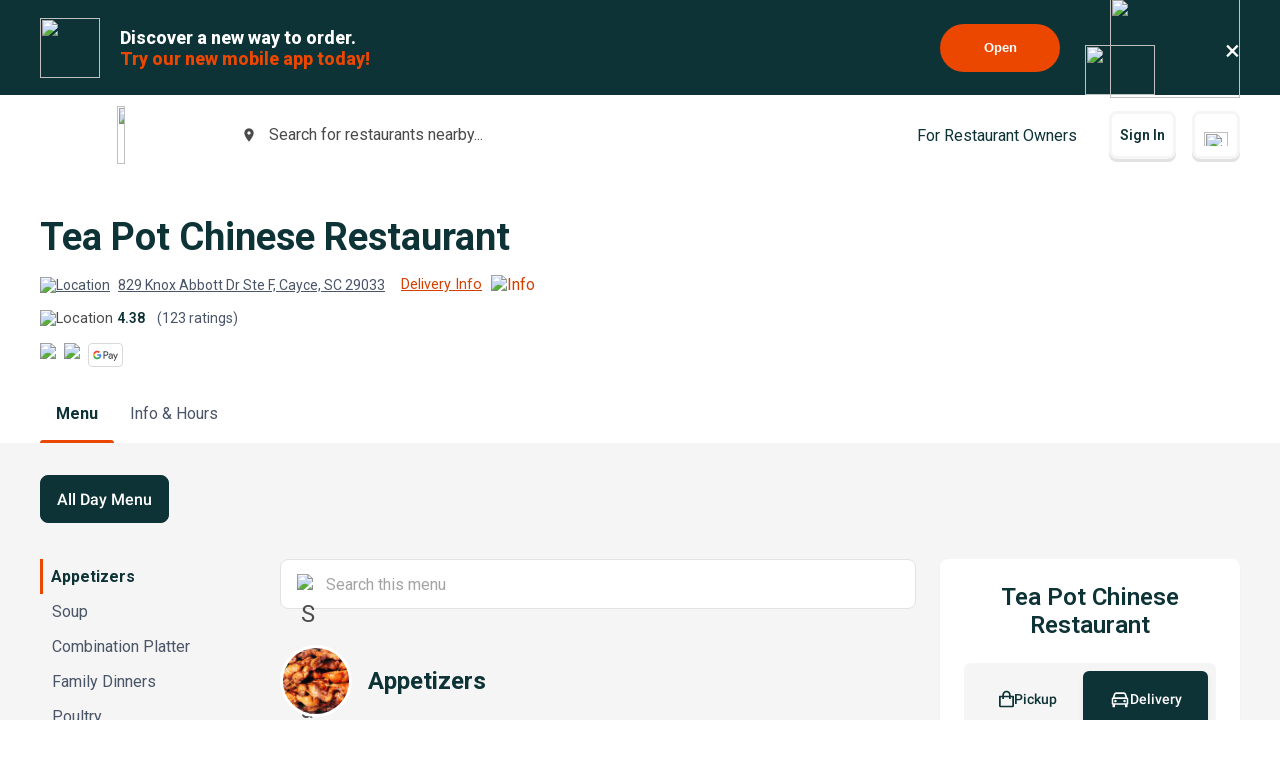

--- FILE ---
content_type: text/html; charset=utf-8
request_url: https://www.beyondmenu.com/25844/cayce/tea-pot-chinese-restaurant-cayce-29033.aspx?utm_source=satellite&utm_medium=menu_btn_order
body_size: 129711
content:


<!DOCTYPE html>

<!-- TO DELETE AFTER PUBLISHING master.css -->
<style>
    .bm-validator-error {
        color: #C53030 !important;
        font-size: 0.9rem;
        font-weight: 500;
    }

    .bm-error-label-icon {
        margin-right: 1rem;
        color: #C53030;
    }

    .bm-error-label-text {
        font-weight: 500;
        font-size: 0.9rem;
    }

    .bm-error-label-container {
        display: flex;
        align-items: center;
        background-color: #FED7D7;
        padding: 1rem;
        border-radius: 0.3rem;
    }

    .bm-warning-label-icon {
        margin-right: 1rem;
        color: #4a4a4a;
    }

    .bm-warning-label-text {
        font-weight: 500;
        font-size: 0.9rem;
    }

    .bm-warning-label-container {
        display: flex;
        align-items: center;
        background-color: #fff3a5;
        padding: 1rem;
        border-radius: 0.3rem;
    }
</style>

<!-- END TO DELETE  -->


<html lang="en">
<head><title>
	Tea Pot Chinese Restaurant | Order Online | Cayce | Beyond Menu
</title><meta charset="UTF-8" /><meta name="application-name" content="Beyond Menu" /><meta http-equiv="cleartype" content="on" /><meta http-equiv="x-ua-compatible" content="IE=edge" /><meta name="viewport" content="width=device-width, initial-scale=1.0" />
                <link rel="icon" type="image/x-icon" href="https://static.beyondmenu.com/BeyondMenu/images/NewBrand/favicon/favicon.ico?1" />
                <link rel="apple-touch-icon" sizes="57x57" href="https://static.beyondmenu.com/BeyondMenu/images/NewBrand/favicon/apple-icon-57x57.png" />
                <link rel="apple-touch-icon" sizes="60x60" href="https://static.beyondmenu.com/BeyondMenu/images/NewBrand/favicon/apple-icon-60x60.png" />
                <link rel="apple-touch-icon" sizes="72x72" href="https://static.beyondmenu.com/BeyondMenu/images/NewBrand/favicon/apple-icon-72x72.png" />
                <link rel="apple-touch-icon" sizes="76x76" href="https://static.beyondmenu.com/BeyondMenu/images/NewBrand/favicon/apple-icon-76x76.png" />
                <link rel="apple-touch-icon" sizes="114x114" href="https://static.beyondmenu.com/BeyondMenu/images/NewBrand/favicon/apple-icon-114x114.png" />
                <link rel="apple-touch-icon" sizes="120x120" href="https://static.beyondmenu.com/BeyondMenu/images/NewBrand/favicon/apple-icon-120x120.png" />
                <link rel="apple-touch-icon" sizes="144x144" href="https://static.beyondmenu.com/BeyondMenu/images/NewBrand/favicon/apple-icon-144x144.png" />
                <link rel="apple-touch-icon" sizes="152x152" href="https://static.beyondmenu.com/BeyondMenu/images/NewBrand/favicon/apple-icon-152x152.png" />
                <link rel="apple-touch-icon" sizes="180x180" href="https://static.beyondmenu.com/BeyondMenu/images/NewBrand/favicon/apple-icon-180x180.png" />
                <link rel="icon" type="image/png" sizes="192x192" href="https://static.beyondmenu.com/BeyondMenu/images/NewBrand/favicon/android-icon-192x192.png" />
                <link rel="icon" type="image/png" sizes="32x32" href="https://static.beyondmenu.com/BeyondMenu/images/NewBrand/favicon/favicon-32x32.png" />
                <link rel="icon" type="image/png" sizes="96x96" href="https://static.beyondmenu.com/BeyondMenu/images/NewBrand/favicon/favicon-96x96.png" />
                <link rel="icon" type="image/png" sizes="16x16" href="https://static.beyondmenu.com/BeyondMenu/images/NewBrand/favicon/favicon-16x16.png" />
                <link rel="manifest" href="https://static.beyondmenu.com/BeyondMenu/images/NewBrand/favicon/manifest.json?1" />
                <meta name="msapplication-TileImage" content="https://static.beyondmenu.com/BeyondMenu/images/NewBrand/favicon/ms-icon-144x144.png" />
                <meta name="msapplication-config" content="https://static.beyondmenu.com/BeyondMenu/images/NewBrand/favicon/browserconfig.xml" />            
            <meta name="msapplication-TileColor" content="#D44000" /><meta name="theme-color" content="#D44000" /><meta name="msapplication-tap-highlight" content="no" /><link id="linkCanonical" rel="canonical" href="https://www.beyondmenu.com/25844/cayce/tea-pot-chinese-restaurant-cayce-29033.aspx" />
    <script> window.dataLayer = window.dataLayer || [];</script>
    <script>!function (e, t, a, n, g) { e[n] = e[n] || [], e[n].push({ "gtm.start": (new Date).getTime(), event: "gtm.js" }); var m = t.getElementsByTagName(a)[0], r = t.createElement(a); r.async = !0, r.src = "https://www.googletagmanager.com/gtm.js?id=GTM-M3XFMQP", m.parentNode.insertBefore(r, m) }(window, document, "script", "dataLayer");</script>
    <script type="text/javascript">
        function PushDataLayer(obj) {
            if (!window.dataLayer || !window.dataLayer.push) {
                return;
            }

            /*dataLayer.push({
                ecommerce: null
            });*/
            dataLayer.push(obj);
        }
    </script>

    <link href="https://static.beyondmenu.com/beyondmenu/App_Themes/StoreFront2_NewBrand2/search_ctrl.css?0115202617013322" rel="stylesheet" type="text/css" media="none" onload="if(media!=&#39;all&#39;)media=&#39;all&#39;" /><link href="https://static.beyondmenu.com/beyondmenu/App_Themes/StoreFront2_NewBrand2/get_app_popup_ctrl.css?0115202617013322" rel="stylesheet" type="text/css" media="none" onload="if(media!=&#39;all&#39;)media=&#39;all&#39;" /><link href="https://static.beyondmenu.com/beyondmenu/App_Themes/StoreFront2_NewBrand2/master_header_ctrl.css?0115202617013322" rel="stylesheet" type="text/css" media="all" /><link href="https://static.beyondmenu.com/beyondmenu/App_Themes/StoreFront2_NewBrand2/mobile_app_banner_ctrl.css?0115202617013322" rel="stylesheet" type="text/css" media="all" /><link href="https://static.beyondmenu.com/beyondmenu/App_Themes/StoreFront2_NewBrand2/delivery_info_ctrl.css?0115202617013322" rel="stylesheet" type="text/css" media="none" onload="if(media!=&#39;all&#39;)media=&#39;all&#39;" /><link href="https://static.beyondmenu.com/beyondmenu/App_Themes/StoreFront2_NewBrand2/delivery_info_ctrl.css?0115202617013322" rel="stylesheet" type="text/css" media="none" onload="if(media!=&#39;all&#39;)media=&#39;all&#39;" /><link href="https://static.beyondmenu.com/beyondmenu/App_Themes/StoreFront2_NewBrand2/get_app_popup_ctrl.css?0115202617013322" rel="stylesheet" type="text/css" media="none" onload="if(media!=&#39;all&#39;)media=&#39;all&#39;" /><link href="https://static.beyondmenu.com/beyondmenu/App_Themes/StoreFront2_NewBrand2/store_header_ctrl.css?0115202617013322" rel="stylesheet" type="text/css" media="all" /><link href="https://static.beyondmenu.com/beyondmenu/App_Themes/StoreFront2_NewBrand2/order_type_picker_ctrl.css?0115202617013322" rel="stylesheet" type="text/css" media="all" /><link href="https://static.beyondmenu.com/beyondmenu/App_Themes/StoreFront2_NewBrand2/cart_tally_ctrl.css?0115202617013322" rel="stylesheet" type="text/css" media="all" /><link href="https://static.beyondmenu.com/beyondmenu/App_Themes/StoreFront2_NewBrand2/cart_ctrl.css?0115202617013322" rel="stylesheet" type="text/css" media="all" /><link href="https://static.beyondmenu.com/beyondmenu/App_Themes/StoreFront2_NewBrand2/message_ctrl.css?0115202617013322" rel="stylesheet" type="text/css" media="all" /><link href="https://static.beyondmenu.com/beyondmenu/App_Themes/StoreFront2_NewBrand2/menu_item_details_ctrl.css?0115202617013322" rel="stylesheet" type="text/css" media="none" onload="if(media!=&#39;all&#39;)media=&#39;all&#39;" /><link href="https://static.beyondmenu.com/beyondmenu/App_Themes/StoreFront2_NewBrand2/order_type_picker_ctrl.css?0115202617013322" rel="stylesheet" type="text/css" media="all" /><link href="https://static.beyondmenu.com/beyondmenu/App_Themes/StoreFront2_NewBrand2/asap_later_picker_ctrl.css?0115202617013322" rel="stylesheet" type="text/css" media="none" onload="if(media!=&#39;all&#39;)media=&#39;all&#39;" /><link href="https://static.beyondmenu.com/beyondmenu/App_Themes/StoreFront2_NewBrand2/address_ctrl.css?0115202617013322" rel="stylesheet" type="text/css" media="none" onload="if(media!=&#39;all&#39;)media=&#39;all&#39;" /><link href="https://static.beyondmenu.com/beyondmenu/App_Themes/StoreFront2_NewBrand2/message_ctrl.css?0115202617013322" rel="stylesheet" type="text/css" media="all" /><link href="https://static.beyondmenu.com/beyondmenu/App_Themes/StoreFront2_NewBrand2/order_settings_ctrl.css?0115202617013322" rel="stylesheet" type="text/css" media="none" onload="if(media!=&#39;all&#39;)media=&#39;all&#39;" /><link href="https://static.beyondmenu.com/beyondmenu/App_Themes/StoreFront2_NewBrand2/coupon_list_ctrl.css?0115202617013322" rel="stylesheet" type="text/css" media="none" onload="if(media!=&#39;all&#39;)media=&#39;all&#39;" /><link href="https://static.beyondmenu.com/beyondmenu/App_Themes/StoreFront2_NewBrand2/message_ctrl.css?0115202617013322" rel="stylesheet" type="text/css" media="all" /><link href="https://static.beyondmenu.com/beyondmenu/App_Themes/StoreFront2_NewBrand2/promo_code_ctrl.css?0115202617013322" rel="stylesheet" type="text/css" media="none" onload="if(media!=&#39;all&#39;)media=&#39;all&#39;" /><link href="https://static.beyondmenu.com/beyondmenu/App_Themes/StoreFront2_NewBrand2/master_footer_ctrl.css?0115202617013322" rel="stylesheet" type="text/css" media="all" /><link href="https://static.beyondmenu.com/beyondmenu/App_Themes/StoreFront2_NewBrand2/message_ctrl.css?0115202617013322" rel="stylesheet" type="text/css" media="all" /><link href="https://static.beyondmenu.com/beyondmenu/App_Themes/StoreFront2_NewBrand2/feedback_ctrl.css?0115202617013322" rel="stylesheet" type="text/css" media="none" onload="if(media!=&#39;all&#39;)media=&#39;all&#39;" /><link href="https://static.beyondmenu.com/beyondmenu/App_Themes/StoreFront2_NewBrand2/loading_ctrl.css?0115202617013322" rel="stylesheet" type="text/css" media="all" /><link href="https://static.beyondmenu.com/beyondmenu/App_Themes/StoreFront2_NewBrand2/master.css?0115202617013322" rel="stylesheet" type="text/css" media="all" /><link href="https://static.beyondmenu.com/beyondmenu/fonts/fonts.css?20221010" rel="stylesheet" type="text/css" media="all" /><link href="https://fonts.googleapis.com/css2?family=Roboto:wght@300;400;600;700;800&amp;display=swap" rel="stylesheet" type="text/css" media="all" /><link href="https://static.beyondmenu.com/beyondmenu/App_Themes/StoreFront2_NewBrand2/menu.css?0115202617013322" rel="stylesheet" type="text/css" media="all" /><meta name="description" content="View Tea Pot Chinese Restaurant menu, Order Chinese food Delivery Online from Tea Pot Chinese Restaurant, Best Chinese Delivery in Cayce, SC" /></head>
<body>
    <noscript>
        <iframe src="https://www.googletagmanager.com/ns.html?id=GTM-M3XFMQP" height="0" width="0" style="display: none; visibility: hidden"></iframe>
    </noscript>
    <form method="post" action="/25844/cayce/tea-pot-chinese-restaurant-cayce-29033.aspx?utm_source=satellite&amp;utm_medium=menu_btn_order" onsubmit="javascript:return WebForm_OnSubmit();" id="form1">
<div class="aspNetHidden">
<input type="hidden" name="__EVENTTARGET" id="__EVENTTARGET" value="" />
<input type="hidden" name="__EVENTARGUMENT" id="__EVENTARGUMENT" value="" />
<input type="hidden" name="__VIEWSTATE" id="__VIEWSTATE" value="qFe4YtnHQmJ9VFJNYwY3z3aLZur33z9uWv9JxfDYytF/0Hg5mVVlMclaQhmdSrvAwy7POykyuZhT5hAeCElUZy8WnRVhNrgkAS0dZFlz3vjzoZ5eMv70vi0thbzbj43HR6mL65rNv57NXg7avBXQP5DsJ34pD9BN+ldDLLmETDrDPU2bmGckAMnpqIuf/4N8H1Y1hmmmodm21aIYKnviHzgBZ2NUWovueW7s80LySupbnHokFzbJzjwVtDrQm2J+F6jfanvNIAoyyVg6tbtQa6Fa6AdtikyRWJcVW30OD5WPI1dbIXTmhIml5j7RHDHUUH306iNQwufHilj3Ys6Q8wioqtMSsVyw1TDSwpr3X8Z7NmYLsBbnbSgUmGv1QEYEml/xCqsT7xVjg7fvNRhLvW+96azISCdeXy6OOG0NgyyLW4Wbl3ot2Mu35iUS4mDBeDQHbGDEFfyQuhmRATK+92tBsipOoDpj4/05TvMwcDsHcdT2gf8Fivb8/5MNFHbEraKzs8Xl/zJv7a/Jg4hJQ8qQazG7oYqtAYqK4YR9/1yfxrVT7j5sWLv4dB3FXgItYm2z/dimc2q5LSY73vqKxrCtfy1hL6IugCzyHTWStUdRj+FfI0W1qzw0/WX92YghsMA+yZf6AfTYcTptwJY3/TMMXi49zWso7SRGlgpAuq+dBuf7FdvX6ztIz9cm9NIgtLrz8mo6qLX1vy0Zr4vn6FFvMZhz63FuhT4I5K0yQAN4stGn3xNtzt6gbNDEZ1nyQ1BcUjBNPCJ/quCpuAkmMuQAtdeZs9JfUJFogHoWirpy4cpm57pITjcMAl5w615juqxXRZ8Br1FrHkkIyUD7ELTXIi2BKu2a+ygVKrM8EgWPuGJHQ+wkb0D/wI+Fyut6HFULh0UpxjYoXkinif6syWTCz7zovPmTLkza8zI5ufkoahOcvvpG3G79qdk36Rqw54Pg5ID1nDiAMMZFv6RCrnn8v2iA5huv5UQvv0Rkehlvm7LKX88mwT2F+3vEzfMg7ACK2ijPpaT+hcP8VuAm9Xs2SHifR/TrNBBUsLMBanb+qC/S+YO5IQpVktoxSv/pQjzOcOnzNH6xRnwFjeSo+UITrsn+llatOMi364o3z5wvgn6sw5WS+UzJkarGGw+ndz7dKor4IhHArKT4Cs5Zfs6MM6WRhUjwb8opfd7nKI0DWnxAs840GzTTCSw1py2o0FuAxRhjVvzrKPH8Wi20+zQfnUR3Aa3hAL+nmSNTsKqvCkiIezIIzup/j6XA0GiU/BsBTT7osgfp7JPyObD9KrrBeZCMzjcMWoRWZI8Y9ST+oB/L5FSMb+1VMsSs/lf851CliU2ZU6mGsqF0Yl2wTfVQX+xs0ikJzXDKI6eCwd1bc3xr5dVczzaCI688JsTBU0YFKo1jot71TZbpKbwtZhmKGMu/AEO63XHd3muO6zl2JZK78cl/+v6sy3yHapJCHuYSzY1YSm+x6WSyu5PI7u13/6Pb3F8JGFA2whcprBs/JUsHS52JqfhqLAzpglWI9vvfkav1OwI7JU4LVsr7vWeen0/ZbZ7qUeCMNIc3v121Htea/tkNPlDQO9qjiq9fVAD6u8aSLRo5Z8MEnCWJHv5w24eNs0xPscV4P8Uygcv195lNWTDx1mM3+9Iz3lW7jHKZjAXdFwjcJxC6GWZS/685G1GtwaPvCNBV4uaz8DdXTnE+sgqcHQx6V4C/QTlKjc8laCibhuHHNzXfrua54scTCbdJMnZiyzbcXurpPv2i9ac5orYb/3llx9pEIiVZxnvai7cIR5Ajnuo7ojgh1TMaUxcQZrgQpIQHwAgsNsIaunK7PGGSQGR73VyKayYl6PG4cTg7eWmLv0LA0/Nx1/N6Cn91mpWiG5qmKTeIuFcsxVHgZF59J9vG+xY6Rk7B8Gi5sdNC7iWELIqfYRrKxGKHTVTMSBfAogXj35A4fyfidYEuCzBNyNEsDIyoiznFmPk/QwxKxzR7K+e3/VGINLuA8ui7LIlZckbxPbrVAPC9Thcz7c1Gwzn+f2LWM9xapv/xAWm8PIEpvufBbfk99gT+TQG7bqM9kPYpZCJp+DaQJ0VyoY7/jUXdnLTGEAtX79PxiImJ5ZtzzhqH1+6eUXZEZciapkPyDemhYLPgw8rZpWk5LwFGIQLkLdy+QaaZsEaNO6260hNGDrdfcogJh/yZeDelPlNpgS9ZalHj7EhaQ9Vo4DysgE4VskemitxX01TVfsIRsLrc/KiKxnVRK1N3dLPnTwEPZr4KUVkbIhZIxOXE62n6LKOE+yvRi89LEBxtoRub9CjSjN2g/8mFdyWm0yywtTuFTvkplZmU7g8HIT7LjhaxG53B6/Q1lDJqA3zIRNKMWbYBqka5YP4SFuR+5p9+UP5lgoL9ik95IYZjXG6/RmI3usuGRPqtxaF5I2yHzvQtMVGOtRT+iX+wcUXUCiEbJUjeuHDzmwnUkLzlu3Sm4ak91JuyfdzXx4g8CFTGS/YBIgF371wJPjduWMYHkRaEJtGKBPnRySLfeclUshOEwlwNw3rnduKC2aFecN387G8KJ4lCiPZbZBTO0WsUbmHrHOmGKKtf1zATzOLqKanrts0UPAcMHx7PjfXnY2osRI3cqv2CMNfx4x2GOHtOqFFVq0vA7LWH7Ro4RwzTFgg+gwf/ycZtuSvqkuhK8DBvIXDGq1hcdJF5C0A0zTdUb1n6Chm/mW/3a5dNTv+l7/RcvrqZoK9pgdff5wU/JMjo/F4AO4kQQHPcAHSDyNxv3mOJ/AJpECeeBR/5T3fyeVrXpUVl04ZKmzh7WB5w89tZp2qxX2KtNbYWb+pGu7QWQEoQFMLyC4eqEj2JsElZ0gGFZ/+wqMfZYt209mbmWmqCRTgWbt9ya/[base64]/nhyEgaEtYYPgZVbNn3bMj6fXE48jlD7zIK6T9c/aZ28ZFwhMuhECJKtZM4Q/tQTpd1JW/x3+Dc9zlq68Y0LS9CDIO+5AR46VH9M4W6ZDcJteYpwzgKULX5f8rzuA164LJWO3FFa5EpC5QiM1pHKBCYCCWbqHty53EwehsXGZP+OdTKnNgV698xTToswgplt9z3eGchTh5hZsoGRALU5TpMoYx/Yh5iGHJYhTCNcAJ/6lOZLE4ueUARJ9KLeP33+HcgLtRw75X8RryC+voD3DTea0yA50ct3pj/[base64]/cgJop7dHz4Qetik4gihKdd+hOvoeeAWH9BD81EYQGBQG7bAMIugaU7F6XByTG4qaZUajHP3lxU3hWIqjjbx3GXCHLgNoEm+5Tg5oBtJ7FPw44sMhzvTHtpqQl5+n1xjFjZBzvsTpuQkPfMQ7+RRWb7cJXaYR3JIB/CtNEMzNG8MmgNEGL6mr2E2XCW1ITdD7a+pLMAf8/XOv8YPjvxbJCF8MkB3wqzOegkSJoeEbrY9qes4pY6q2Yd+9lBcbMNSLIE4fy9tYNttETMCyZB+pNUScZuz3OuAd/0NV9XVeFO8KcYubZFGREIX66UfUwqs+2sqmTLMGXErXYWrRC8UEWWAJmShdixQP2wCIvmVCCOpJCF3TFNR4fsQ7OVMUQys0QkbQ4q4dpauUkDKf4dHgddgaJdEaAX65GuOmtK3yZY5jm1b+CAmsDeJMl4kVtcDN5Uxi/paaMuBdP7K0++07E0G4yAWVk903DYzcL8TQRB71d2C80GfUILTuM2Yiew/nwus3dAhCPR79xYMG/n98kqXiVA58MXBMeIRUJiYpDEo5sVxReBPh8jf6WHUXwABREITBxJtPrX/DR8eYxjO1WnHh9pEky9cS2vRmDX+euDqGWNi83cvfczsG6y1C8JnrHDPlsm5Hi18SXuB1aC+bIbFqBg6OczKeF3yJd9DpfNrArxMxF17U7EHquUqcHCzwq0x73yHUVWP32aIxSxRhHg8MwbDoTIELg/naVGQi6c3BM1aCWJd3qqUod9k0Wmu2c+IMM/8bj2+Pw+LVnLBluW/aG5b7hf0snswczIgTeHCZjlHEJuW+TXtRgpWbTw38EQZME6RgBiLwyJDUl+tMBqhTk01y8xBuCnGyyeKLwd0Ko+bdo5j+m6PZP7zWxh58wKvgAu/29U/kh+0IJH4FcLvIzB1wL4/1Pzod1AbYp8N9gn8Ahj9Ujv5s6KPCAXhIxPpW/8Wf7Ejy8LLhSWYI+pcdOMv1M83YPRj8l5Hd4s1aShGnlstj3r2JtbklEvbm3Ys4IastgC/03o1A+UfoOYCnFCXOB088e1/VLiguNAIxpv3DExcT7qdVPZjjlDJAG44EHcMBv3xF/XKofJHIgcUneK0KoA0UapZ+cAdbUFQGwinXc92xShFOOIaLpyjgQ4Ms4rzkH+eCdQb89ekRdecgO6DZMItjiuEcQiTQqVxIe0whG8IdkOyHUmIFO5l7yxE4RoFvXOEwVhs4OjHbLUlKboFvywd30HIevJiY/g7bWEsyZNEE3GYCQTjobF1zsMQokyyo7QnO5lkrlMk3TI7XxAEAoABxUMmLeq4zkinYR8UTIbMDsmqsFYXtM/xwlW5gU7RUpGkDX503SEhU4ND7O9ogg7WAI/x7VQZMjWo9xWZVAE3hcUxzjJeAkfuYd8gtMLw8p1wn3DbaO5s4uth/HnbF7nzdn4BP1x3WOE0AFGVIFJZ5JBO3CZowCJk6s2oidY36TbGjPKva1qURFPdoBiUgIuqFzPgK/0G0YUSEhduAN0gbYaVzPmZ7q5Ov/9pIbrliYIMJ2a6O+LaImPdiBv+vgn22nldAnJ/9QV6LWAbXTsYtVo/G6KB/cR16JRhT/LwZ1ZAJiX9lQEPfA5Qi747+eDVtA16s2bZHjSD+PRB64cVwIAFjLvUXiL/XoxsNZN1Fv8nPc3TLsuixv8XUP47L12Ky2wws1qUOmGLiPyyCIcrfLEy4lq7h/xMdFUkibhP9E3/Z2F9nCVHb0NhxK//XXMcSHQcDqKtOBksLC4niln+535g8qI3yBu76thWBjIv13I3Ruu5AtL/TLXJPSBDesbsBnxQx0BoiiwHAgbsEizO4p+w5/mZUvyGLwv77L4MEaeripeXp3ZTMhXekrtokdYkCi7lvWHYXUBbkGFFoRWjz6mwt1FEloMY2nxext6Pw+PmDcnPcRF4JLmICNLyXi4rQ9mKxnsez4yy4+uubyvAGr5VVC/141ZLRbcGF8HrXb7Fua2YKxKOg0aJLbUMtPe7H9NF63Te0oVKv+S0OKRLB+m8bFpHlAggBH11K+TRUyKDAzZL/ROLAxbYzudfh5stQx6RI53k0b7bX+Age4pE5k1YEcIUxJIDYApIIH0DkYyJiktmLChsJvRIGgGaaLYwaqT2GICxOs3mCUpxCI0YCfQm4lgmEIANl+lnX/vdOpwfcaHboG/JWYL1freBz80hYmd2alKCguzLOn0vKWBIVecyLj8C02745Ong3x36r5Nbqo0wceZTGhqOwrtrbRySY820h05rtI3sLsT0NgC/RxMGXKyc6G73GKUHYpG8FPr4xxQSsGRYIciPwkc0Bn6c53cQ1/AudpXzDAgiDOvzetJYVvXF3cnYcs4IkFgxJtdpl2+3jjJuwOgH+VLtapG9gnxVzYit6psEYIYSUM9EF7xh88fVW0P4iCGKW8klPhy+4uOtZLpLB14EDVKEkVGt9wqzTCHdjWAwlfh4cU6MqnQ+x+b/MQdPlpoWEFa0SrnbPZYBInjmeVbOwtyXq0xPIQkftnx8Vzot00C+kMhpK6W/[base64]/bWymWQQ9QMksazIYl748QK+l/pFO1V+g66BF5h007yRW8NF8+VnWW+Sf542HuYK5pcQzrtLsrnocbACfra019580p/3AJyFJ4oz8DZKn1qKY/8pT/Hm2nkLb8U1sgjtGB+pmpMH7zmFhb02bWmFaoWV4WtJ82MHZU7iSz5q+rLXJ0kWUe4Whe+TL3dm32O8orNgJFN8es0OWOMuCybEJXoiE3gkjkBKnPuL30dW44LeHBhl/Kmqoi5N5Z4qbLk/Xwo2hVg8lVt3Xr414sQVh+Q6vivryX/A922uLnL9g0YrPHsObB8ACNkjBefkqKc4YByRhorh0Fnmm4wBH0XtZUncqHHlEOlG6+98v/8ZEDorEXHZXyBApMUeUSede1h0bYez7C3lEXrSecqvlbCszEWXVBxIAp26eKEkxHcQR3w0hh7lw/keJCzkwqzmszIDa98ymGkdIim1BcZdzVi/DHTJyXwKhB8RGJh5b0e7slqCJ1LOmvSILWPNkR4KJYFfUMWct3/GIJEIcSq9Zda7SdBda0R5O/2sTxxa2VFc58p5HGuUAt/lOQUtIzQM23aGGQW5/DTLZT9mUDbppgvH0QVUZQua6Wzx8J/kuJov0GKC/8C6450jm8UGDT7bD9QSQGS3x2b6UqQy6KpO1RMmgpyllJ5FN0WOjT6FntZMG9OsxoN8/lGlNxajEsGuc7t53mJpP1VyrLP59VKJ0Ry1QuZzzbXna3zfYQpJpDba9asVq0fJ6bzwstlek2Lzoq04olsp3qH+e8jfx1V9JEgSk+qpEbeEVBCU8gQcr4Nt9CfE8QF8IOYFbGM1fldpDOZzbk//QTVdUZ2pAVe71RtlkcWMY/f5RmXkVA1q09dAoKQm8Ic6iqH1Kv9W8uPTjwnfpDpTSzsaGTxFDd0ISIga8K518iCBUsO+VE//[base64]/wrge/ZR/Gr6pNXzWME1RU3vcYl82IRCkrHVhoIPFa19S1rZD725jdn2DX9zqPVT+n3mOxh5h80LVpjkTft2wGw8p5el1hRBNnXPEr/BIIcWrVq8mmOAGTvLOXwD+AZSRW4SLdNf5OP9v4uOZJ4Pj3SR+XOP2Yw8WbuZ9Z4Cn1hz+cr8L33gngswoV/TKJlV064VTj8OK5D4QwtVUre0yNKZt84ixp+ABne+GkiEzn2GXA43J40uIy75kCS10qrsoAtrV59tAOjXyhxCYv0ZiJ/qQjaJEH3XVdlV5FLMzw84NXdGR+7RaPqzIgvt9lgy9KVYEg457AtBkyXy7/ELhHsCaEz2Sr1GdoLmo81BMKCCoN/[base64]/dDdaX8HbtId6OPPA1O/D5o6ozq2H1Cs3xOX8F2dLlPv93yU/wyUAwBnt8In0/yNH7ZO/pfyrfm51cp+G/ckLEyGtLDrneY/qtmJRk/aXsYC/m86dQz79Ib3ds9IfvHDppB+uiwa3GN/bXnBNUFzVW9TJ/WFzFmfHvAxYrnnO2DVFMq5wyoAD0hUN94LI6Q2z97kt5U+thlb37SXMnVkh45PuI+cDtmBChGm5t1bue4fyvaywdWAqBORiC07NEW/nxd0ujYrehJm1Ff/9YCIAxTCzK7y8r7DQTlmIZkdvj7RDObA7SCxUJ9G1N0MS7qLUMXhQGbF1QuML5t/H5M2cakz3+0KShod8QvW/GZNEd0hAXiY69b3K2QcV9rQp0IFBdlhE23lypOnNqVTZnNHTHGVOPS3AQ05DXeBIqOjdPHdGLVSKy90e79blbRWZ7Ro5v8VMTPO6GXTLDLW7NliaBfTlpc7SGkX+uKm8ODhrx9Ue2pZ/VJ4UdmLRzTnGI1iD6SABvVcsxwVvoeGwCIW+vFxIO+Sw6V6muEW7smAuoNtZGr7iCZHcTdwjAfOmehxqMCQZXZ9YPCHOstsnhTqE1niJ0jsxHngh2mqVU0ApsaCeZM7uNLbSxV/rSLj0K9r+/50LxJSoYD6RUv9R4gwsisNZ6LbROkxDORWmvnAdrDWmnXW+1qsnAK8y5RKE2VxEVWS5KM7+vMnJvX1TtBIzIV+4QshPCITZ/Y384tDgeKlOpNubamKnQDHfQg7R8EsC9lsbi1Na+SIYkRMpRKSZyfdaX4RPg3HQZMGmQeCyAbeZtjghAjkpHnCr5I5/9R2Elr17ICnNVVyjdNPG6WYgBlGI1GgQ22ebwvhfICrGCKNw3wuh9ye4tVqzfj5QeNizZ/daj44XIBny9Q3sqFnBXTWbDXADKPWKXBIYe8WrOtLv7Dv3OmITBKkmP7tHAisRDWKvS2hyHflLtdZ+80ypCFOrLXMQQ75UrKI57PGNraZIlM0Z5VW+jfspTWz3uHrvMydkvZIaJZwgcC8rZPomYs56o2kgvhOXDO5of/2OUtJ2OP2dUHzAP1mvSz6m4DaR4bLkaAW8j/lTz7k9fgc+k9vAhHys2tZi2iA6CeOGwRNWhT9w6I/im7DpqZ5l8nf1VU/hqs4FeDoZE5kZSGxUF1i/EM6x4Bs8q1qYI8MGOGGPZWx0ADqaYUhoYx15mwZ/8oWw4UqpYhfMnvxlxO6FxQFG9cQQ978lQQieNuLnFXveoUp6owDpiGpAWjNzeg4A+10kbuRnZekqLXlTIPBgZwxk7MUu6ZFvVAbW6r/0n229A2kJx/ydbKcSu/D3UnWiTGm6QyQxzJqReuOiE4TSt2k5b0kK3pxaey0zE48O/A2zkOzM343gTcfzvgXI7FBO4nGoqoY4S+zw1SLjpKF0FqZdJZYkmJMoGZa2Hg+ZPY8QJdEMMiEW4Bmv1HCAvH1zc44/PD237r25/xCGVuvwgVtQAS1jQ1jR/bfNU0tvCt1BbRewR/qYBlijQVDpWO9m6MTf2nmhl/44YVhe2fa713piRilIl/PuerqLHVDHBK2BD5YIRtI/lbf9VhH4ZRTND+CyUNUYG1WiuLBE8wxsb74iX9Bjqhw8+L4/Qrqleeq2yQ6CTG92cAxSRs8bNYl1upckWlCrpbKYGlTFbuNPE9Mp62FIin+CxiCpGDFASFAEHr2hdycVektsmus5qw8BaB7jwpxFszaS21jHxyRs3YdIeAX/rPrPl/cNfR5X/WP6oKQUZiV3MKMa1RXEt7I6vWlEPedHVb5jVrbw4lmPD7KtxWLU4opUncjiAtqU3pNxkuIVbXwZfYlk4MPVXqp1GOBNTOyvmwbdsNTxI2a7XnxDPj9xsjcmgNw1VMPFpcx3bFnKdE8pYJDyG/KvfQVOPQZO04W0KbWhlogJqBY6Uqg1vZkfRdbJxn3CB9x0r9x4vAy569PCM70H8XFBMCf5wFOC/j6Blj4h77XhOL13gtl4z8YoA3My0fzQn3cZByiu2kXrTcZkXEYF/4WF9t9LBwmMZRk3EdE0kzyAToUBWno5abMEtSIoc7ol/d6ZbAdhVvFBAkKt0NohkWfTTWgOxWruaK8hKCGEOPx+Y6OCPwLX5RePupiJcCAgpXu9F3av+LgTqD2LJmqVom01rsJb5LdbRtCkn6qGFa3arE1zpVGkyskqb/yD28Q4B7GxNGrQGueaoYChgR2mRRDzRxoahU+M7n2RAcTl3bWGmHiqRlQYRtWcl2lIlyK6Iw6X/XgYurDTtB444+5XdyEEq1A74VQ/Gk7DJrIBz0tOE/VwuYgqo3nCpRTiumhzFbpGM6BFZV/QyFg0TRs65IzgJVFCPcsoxUD+0yoV85J4RvFt0+de0EoCloQJkCvtoNZ8SA033sd4Xlfc7gg9AR80myHMAXbsVPEQ4NVRYIP/qZ0GzwKlg2PqlKtVF8ku1/sItZjPmvsA2qRmaA3+3WiCCj/7atH6qTvIRurjjDXOi7GBTGu3dlbEbITBPwNZ4ZBJSUt/5he0B9uk4NdgWovEAvKibRL0AIN6MhpDg5wcQr69ksfPi5XlE7nswBXdwFXTXS3huke0HiCUVukMOAQIH8zMDSyfw2U2WBiDjzpnlLcC6jVHrbbVF/vYmhXFaGyc5QGeM33cKKY0J6idz/5YlkC1q5gnXtMDrb1z2SgF16gBCjFSGhdyXLipI/srYvT+uIzwzuLt9sdDZeDMneCiBDYLJc7lBYk8wC/Awk+fc/EuNj4xCNODA2mRFo93DfBINev5rBDK+C9meEsDBNRIONJK2kEabNKDgSpvpmSFsZMSwfqU9TX7LsAUWss1D8gHKnkNrOQku9WWROukGnMn1AEOCl19qtTPPlKeMH3ciA1uEqM/gl6wP+cOkZO9Z3Z16/lWM8Csyc95ag91BWV+1ufJRGDed2L03ZfUXIO3RssPWRPTtvMes2CgkHtN1/KhvmeQzSJmP/SICjGvmpmZwYj6JcudauSjlyu5eNtxUKJtnZyXxlM8ZKZE7VoVewnCBvZdQDH33K1eZ8fuwuN59XkS5VJqJnWHYm9dXm8kc1vPRwW4cuD/MRSVXs3oK0IAY2ymc7zkKk9pCGOjQfzYGa/AvufTEcXoCZZaBkBa0cwBUZdRx/wphYFDBvqRrSGOk6mXaJyHkIt5hDNBaEZExiC/evp6vdH4zsJ67fyE2vlZp5y6ymsYHkqxE+BFeWv5gzH6fsDWMEfhUXHd8gmfSHkZZDTebSzOeNPQbgNgm75Ncp6rh+9X/HC+ZunqYV4/AXHkBD3P0x2OYCpQVNr95h7Q+su+ik0T53QsruH2C6imiY0Kjda0N3F3JB9ZLPOdEDQrqvvGT/h2YKshbsEhW4Kp7q+l6vTnuEWnz68DzXSngRbO+4VYjwiJZzxy1CKzvHcPp/3wI4xiR5Zw8KwWxC5SEWgDkAZfCFQHTC1y87NuFoFX5nd/wb3lNk9pIY3hhxpcpqXQR7g9sZ/y2jnfBBFVm+BtLsv0Jf1jPWLjVWmTF/XWOk8vshuM1IADl6IUZh79HHD0eFTcWdh0hjtUW9GWxAZz8YtG9qdLKpOhma0KqU/2kDW/IbvTa6+E1h96L/V8/3zAMkGarnHIIEe2NA/OeHqv9gofUlBcuuubq5G/pXimLm5GVSn60NLTq2ac+HEI4CajtYPGE3J+NGBlwDM8VJdtCcPaT40QQ5po5GCEP9yDaTlN6mjWJ0P9OIvy787nKSJrx3WJqrubOIiEwdscfL8LR55f6+hpeJoXWIvGX5ugb1yK/SdHL5xom+aFuLPISP4sHtvFewZJfVcVFH8OoOKk8ry4UbUlQVgqwGECoiCBC6xguNB9ORaqO7sfVP5J/Wl0lJ2mRbe9P6mXNZIhMuWWy+OUuaxanAklschMHJRt+p9QX827Ow2YTb//5zoaMfQ+gbI6nc34mPoH31bez/4Od4gtHJlio7WgxUXcfUojrluZ2IbvLvfF76H/YxQVzzanWbY3hA9w2rvlqt3wXNeNL6vKkjTQK7Km0I+fV8CsU6CmvxfxP28VSiBQtwbgqkORgkfmpZEcd3reV3WLYfPag5/Tyc+WIh351uFwMPhDsHbzys0DITm/zRAfqYSpSTJzst14SNjOIvc/0tW6GeoHHGNHEbHPV5siXWmLd1R4okQ+lnkIdIojCTSTFplXjfVefImYAgaEIz3ZOFini+IGivLW9F5hDSqSAAJy7oFjsW/S5EjmDwcsyZHwDopEmHipmrIyk8/dJTs0DzC/44rOLvJxCF2YZVJT0yb6bg5Zu5FGzmlp+7KqEs0OgNqg/HykXvJv8lcOi+iTUzgpYL1deEEt/HvDEAPT4KmXG8n4fNTf6EFzL6x1hG6XfcwOw20+1Ha/Ti7i8trPP61ycLzJCxeHv4lcjEz6yIO397TDNomKYcLwJHoAhcbTmJ7XI2Ypna2bI1XuOK7TETVlc1XBUzt/1s1nHz/c3SlhsDQVs4tZABgnLXkTudK6hIP517pPZKF5s87vIPq/uTkvZUazhGuSf4ZTCRpBPknNzke/JtO7tQ6lT0MZjsUURIS47qNRq9k7IQxg5WmwXPWVEVtdGvQVXgztzQtZjO9gHwX+rG6mrubjt0KuuXCfgpR1ZG+ImYfCYntjJRrM7j2N26ZqUIABREy6lkXLXGiuAZ/Jy/MAEh3sj6RI9O2auF+ksw/odeiFFpbwAt5x/Np91RPUkmQmzJTZP03LGHmi1il01LzkVWS+dLgMAMTu6ZhKEyrF/+xYGy4eWurXxr2rTijn5gQQh0ttdGgRdZaS5p+trKHTuNvJBoxddpt0iD9lSattITZTFy8AAvMuS0K12qnjuGoRAj+RBpOp6XdzrSrqThGJcoZPYsYCEaoNe4C6yIrm2lgGAp3aVZdnU4LkkPXclO94zJU6lgPnIGYkb6UJPA3huq+GvYnxPaB4ix7/IEU2b2vFt+4TdBsDyx8zf07XhAmgjWlCD8DPPoByPnx8RXsX/HLfTksseivIXBSrQOcuLwBb2xLudQyMrS3vYGaShTRjs6CPpeWOorvqx8pHj8Ap44zg3Cmy2YmTNjnzGrEV+eccYRI88M5yHzaRZA2b+2ZQtskrI/TRuUetbmiewu1rFJJ41Jtl+CSfAR1K104GRHg9Fi2IB6132dlCYChZPvSWcnR1ZzMlJ9Hy6q+cDFNJU0lqphmTz8p2yvUIHRgyW2+QMvlCUr6gWugcs6OzhiacJaSbnqA72nbDygYjvFIzcA5xTBRMPIqRCW7voTwxgdX7oQqli1/I+KvrsXnQy42Su+BrwYIgX0mMM/1UT1q9u7ftZoGLOGKM/9Ge71AA7I10t55tZBpfL4Z6cYtNwGuxghwxRdt0GjDHVRUAsGR8coub25Ggfx+yPVLcYxVCWmXRy7CY0ETkIWWhJ2x/[base64]/eGgk3qqhKcDsZvt3X8PBGW/2j9OMRVb1fdBss6WURR4gqwqeEmtkCPVm3AsWDaZriZpaTlnJRe2TOXlRakgrtFnfcQRvouuwjjzqPOzJPpIe3YJwTn36jPHADTgZ4k0yGryqXtLOO9Hdy6QscnfFmxR4QTVN/FDPUOWcDlLO73M2ob7vPQ8Tbw6E+85+2rSXFomkjmKDAvObVaxH4GtGcrRHHXDXAWR+HV3U2aBtTVa7izp7pQC+EpoZtjNmCqNKzfh/vrM0XEjyEU2fW3SX/eeW8MijmjGiYrTP+ZpZnm9yZ2i3phL0Ohz5HPRIHNPcRGL7aa2hzBZuG6tz3kFcCgsts+NuWCPKMO0eHmBDa55U2ZL7UX7/Am0ApMKXIqLWspKuRIAuLJyhLLG+/fJaKinBVe2S9B592aNJNcnk9d9QoVVeidsEUPrA1KIq47SeZQ/OjtmfXqnKDDd7e9Uf9ZGiTyxltyMoy7mh9qA5mNkQVnrm8lTFdKFFlP1xoQT1TYiWtzxdbpYF9KjgXHkO528fk07GgwGB6zVP8hCzw+MGLW03kThzKCo0Sytfmeegx7Cr7/+WZVtPPOsGpbbuU9Myg1D/2VSv3ydZgN4OHKcIvkrfYdL5gDigUli/QrnejbJRrSK6gAVsyluWnmZKHg0Ur+6gmAFyEn/AepzSb+j2rPaJL++o3esmcmZYR7chlFcJB7SGTVeH5yccyObjNxxwYTJgGGpjAiq/JT6Dc6b1FUmcWeI9pHT6s4LGFwaSiIupJIQT0FA3QIKR+CvwQQ0ajRwd/u4ah9AwZ6bbyEl/YkFHfJ4MPBMvRrh86LYldL+q+PkTmhs1yMOwLawpxnahsi8wG4485nXjwRLTgX13Vuekzq2FISDY3qBBZDLsrW+l4VXdzSiVY88FGP/7Cg57SY79S/QGLNc6yvDrbP+6yeSX9/W0qZ+7hSEATp2FXof/NnHJNVZ8k4bPjwR0eHecA94sI/zvvwfB5jC0SKumhisZ6qNV9U086tmwhLmq/ya6PHFYxSp+SEkohUAoVXWnnuwpfItW4iI6pcUEbYWmSZX3IuVrkLUlUWB/7CZj7vvWXAi7Oop0y7rlnusXPKmRMCIbyXcB8i5QM/7i16RtH0sEkpXnnk322NROObs3GYo3mivlYQ5+LxcJZSJVadG2+jAoHuzFTZttSH9i0Gk90Iv1LtVZXOReDnawp5xhPLyzbDpOT0fzIZShS9mQ1qBkQkZESqW/k/WoaxdVO/BSbJsRGN2gjgcOkDR/vrhOjlv19mjOhvlFfitz/CT4poQqsQuOkjUbQC9klJnwE0hDd2svMk03iNejM9GPsITv29nc7QGlSBvnOuS1Wc1bkdYZdWYC1UGICo4dS6pbd1go763OoA1TbkjaUmYWFA0OFFjtK29rUF+d+rIa1KR/vZeXwSrrW0GcKE6zZHqM1ab3J75pysfslmHLD03spB5f+lWwuuyKh/iRycAtANIv+e5hvGXz50qJP4bQXxYf2k9IhkAIB101cWpwwi64TRhY/n419ErJG9kF4gLCiVS9w8GTSffktap6fWEBKgDkq42dakji9fSi0G/TKX68Mj5koMZ/4EOD+U87fdFmQTc6GL8dYeDCztxNJ2f85smIHlipwI8uInZpmHwuuQLIBGob+NWPBgY8wGCdrIHNrh8NkB8PwJBY+duXpHOJFvsXvzsdt5Z/qL2OAeaLPbAYW6TX4SDBYQHCFxAonghN6b5o51MP1gM3oPmhWgfY9DaiibJvOjVk7T2AXFSahtEWhkoqxUC7E47oxi6LtJaPSh4GEOJUAhUb4be5lOBB9U0NwyScVb0YN6Ly+J+kQBb4ml+7DjyMhAXZCK1/h4g0b08tB75qPpYz8b1TcM5BKBMJQohHffDokCDTzzysRW56ZBGL+qMR05I9Ophatca+KpdLNTpIZsggbHHqzONs73pf8Db7APxYVGyDSQxsPRyP/DjzGmD2NaLwxbH87tg54x7l8W42VVc3KSIgMRjKsBB6GuEgAbrPgkCbZm2R2Xc5F2lcJC6l21OAMW/zyxknF7ZxTQLLjzy6UwqKa0Rs8G/Y3g+YKkqL/qqPITgSVomslpS7LP1SQsq70+jWGgu/npUqP93MzRxKmcGeAwOCbVrnWLW8EqYKHY4TfP2wWbGM/oMRybL5r7IJRzDJyVS9+iCaUnkVHNdtIChRvnLEBtPr9w6IkqnM9V/Q2KN6rA6OX2qINUzCeRpDUZhQ6yONblvGFozYgCIMyy6e36SNTbf3x+0VEduw6HVYphkU/cWK3oxDNUQwKInPN/dG6zqEoNu3eaQ3IWPH8aqd5YMdZ5987JJ8vGbWngLmdaBXasv4/8Z/M1J7QE9mrFou679Pm9oxgWktFnBvBQ1zKyY6zbvq0X7kZKjJuodxIEMwv0m2xezwa0o+0krzJejfTt8TJNNBbNI9vOZTpqCBwmLeDZzDWTcB21WiEJs4X5OmKeVsoBPLVD+7AVa01nGDBRnvIlDPgfzpcKyw4fqODZuKpImDN+sqQ6ZHyUJ4GN4d0GmG+72c5/4ArIl4C9j1uXhupIMRjp7fTfwZUwpqsco8Q6gcviY74lfSsd+UsiF4FkxorV4x5aOQ6cUm9d9iuznJxGmZmPcqkkoTtuNkyablsZDueFV1fpgZGGmc82HIjzeEQ1T4wj0ihyAC00lKEg4jrRlI/BBpk3qff78SApw3baHupUPNRY4tLr63d2+Q8088UxUG3bLeIVoQC/5sYTc0q5RfyQp9TtCg6iMkVQfPldaQvO0xBBUs4TmiL8XCnBO3yasD/6bWxHUezhdjii+73kLsW+4kkpZN2p1E9DMdtF4jygnaN/mAJebimHDUimxU0R0zlVqznJc/bHvCJ7bGNzpEGOa0HA5lDAHlapod3M4P8v5JcrT0xEa/Jg2ZxklM1iSV1jpCp3o41ZSBGmkuJU9GPBHmKtx19fjXZgiY0FSjwoch9eXvF3vnyIT186WleGAsTBU0QxY1do/gkNbFwFkTSMg7oG0FHum2lp56EHbtstHE0MwDadGKvOjLarB0WSP6FOqEZR3jur4YvxcOknr5XcCMiky/86tIYhwFQqNMICeDMEsNsL1fewm820HIwbxZTzezT1ef1+omQTdbz9rjeoOCm+u2+L/u/hQFtYqhx+4rQwzZo57gOXSCFMw4VUwJSH6Q1hP/40LiNrM6KcYcZxK9mN+hy/L77YKI+Io0oZVE9Eau4drGv5zm+1H6JRUVDa2BKF0artl9hK3FXkkzoquzUE6iA5ko6mQjGcMIiyj45c8F2/j+/6KDYwqqoKfx2qM2EadtA5hC29Dkws59eRtCk5KWQ8TRHH8T5HYbKOVUYAJQF7f91Mt88lUcwPhwrbCf+Z1mymWtRz+EPlEnf+4YbqBkeOx2NuMJH98vHFQH9u/aaNX/3Caw6IURoWOuT7s3WUCE2SdlaQfSU67RK2vSCFTX/EEul3Vv/Ud9XRM93GsQDRa0s6QqgNbsQ7q7A1GuFjykNoaczfeh0R5Y4C443chAbcfg04kH8sDimKOcElmdR7e7qZRjxv5gAIcfhndKsnY4QMRftPH/+H4dzcppz6pCnWiXLozsRh/wg+X77tpBgzKW9Rf0WQXp9v28eMN+L26m6ulw8NhKauQW/xS36vEVYxCRxEb2+F9wpEKSZhbbR4VMPPZiNKasq1EoxFuC+ojScm8R0HLuhYtNr+S76Kse3T2YcqN90264ZODr8GnkmfaUieMRAmqTSYgXlhfmxBjFwAC09DNuscT3j7nb6B3OhDSdQLj48vNN+SED/wgk1d1+z+CdRIZHk2xhFJnQ+RTOQSRrjAOlGf5DmTqAICGanrfvhp2xEMfDy4FHmNBYyXgs6oANWOUsv4/TN1pA1rnbD1NnZ+/H5zapB30EqwPOuiLhtVE+TeSefouj8o7ujvK25h69v2nedSPt4HH+Vg3+2NhfaHkuM68K6TaKahEIRBV/rwWwjL4FUOk684VeXGan7S8sR1D8V32XkEptJgsOkVoxjint7QiEn3roEuswBzT8HCf22093Ofjxx+BcYUWoPt0lxhgfi6lxxkblI4DiTvFdsb8VKIj91QpSKp3LVMleW/BU+EKHuS3SQRvWzRW8IhXx9JDBvvoxEVcKa1sXPMKnpIQIzV8Ml7oQtBpWHk9rPwBsRlAIr0WNhL0kCSN0XOibCfTgHPMJ0g8x8lmvC5+Cwd/yxdpi2s1tyfRLu8OzRIe1WOE5aIsuNypo8pXk454MRt+s+CvikMTo7P+PMo7HG2F9B90NsddYrbc0Lc1wJAlH3TfTgJDnrxcDgQL1iHMnMBe7eWaF/2eIBsyqsLLUx3gYvJL0eV34X4XWGjMZa349HDg1QofRRn/jBdraWAe8wT5pW2ektjRT2XLWh0dWErrXkps/XiysFd8jgWAWhIkcgqQH9QMr7NtJik8YqE5Q3QAEzxtwG2mQ+HSS3ct43Zxq1zvIGkhvPkrrPpom5Jz2OUbRdX9eQ00TvNXw3vpX6kQDe0Z0Ci3KUxZjmjv4U04juACuM7A2cyHatXgFzLQbU/2kmoYu9S6t77RmBC2HzHVLXClP//KZNuOkfP7ii04bt9xsi5p0LsHhji4rmW/eeEolTagJisJ1Zj/4wVG9J0OoBRBIvpWdokL5HLr/VLszWJ54Ej0nz9COMB+Qji0R/[base64]/JOBBjW70RHQSJAiW+FEXeYy/EAODwMftBnXNLxAyzhNcO6v8+Nfh8J9f+ikJoyby/Xpry9ClKCWGG4SycDttsvUAcelMtR4VA/azyFW90266fBKJ4TwH6os2JUARFmJwIFfPmATg+VogW9bUGTscnQRFswh5RkEdxIyLuk3EWXeH1cyKEQKQsVy3/f0xOWDgSTX9ipAZJQZAjPhqmsYWS9Qte9eMi5VtE+NOkILJ4BbVU3Xj7+EmN/TNDmfvVN6qyag+SLuNkzakWTS45Gkni9+fRnKRhI2G5Sbj45iTWsqNdI6DA90faANHyPrMB6hKe6ADh3nqaiWkUrcFPwsrahl+/eo71dFzGngYI9LLVhpLWSlHydrm6KXec3HtCBXqNBKM+J6faILn9BrZ/+LCkY59PCOdk68J9SLtrYl1yeXPkPw0rzxajDM+WEzxrIAxEeLBhFVJorWfc2/lMCEYn6Oritao6RGT1xwzYEVrhvcFwkKq5FHAEVhLn63ZRWV3XC/qi2/B75bf9Zroa7AhX6lVrUQ9wtT8BJe1BMjXmX/lyNuTF5pe5XEfyWtNFBPGkKpF0q65M871eiV+5RhmjUVXP5c4xjUzCTEdA68uKuKZPTLx9lfcoxjU/rLELdxZWHKZLeza6bWG8/2vAxK4YWE96ydfF63SRevPZOk19LeCKClz/bBWpY+3NqceHKGSn9cK73PPJ3PXP7SLPuC5ro5YvtzAOusvv5sV2o+Id1E8mETCibLYGjrkWfB6DLGcQMP9Pv9ASKoJyunVuI33nm4UWuR0zxs7M54hznP5Kkq1xXiwM5be41VFpcAnmBMPsN0YbThSxtj39U76i+m2/Bjtz1Hqt7VcnNElyRPE6e0FBJMv+ta6pUj44OXs3x+sxSA8ZGgf5Yzsz3J1eo3k0VpNnIvG8GfiKaHx/FMpbjjtejTQi9QDaK4vedVy8sxNOF5hOWdMAUYTGz+Q/mYIYu9W3iM8WWA5NMLZk4sJp2ISe3SCBFSPk1iDZmahHrGapKBGTfiphrtOe3mdKQENfA2TPIjRJ1U0UZCYgHRRV1zhOd6P+Ks308Hd4Cm2WRHJ4h2sbX/knYtNMtgYCT4LTrjtFyhBsY9F6p0XXek9/3zAt1s2OADH4afdYM7JI/SgafUUFcUV9SHqoRu02ptZzhntJ67QNay8Ti+PgIQWr7+NNqXrlvpwOJPYc5iT7c7i8pS0WBVNeJo08HKVEWco5q5UYT8/DUVyD3yLW9u6+4KIfezLsPx7CneRhvp0vyDeecAVdEsg5AE09cGnU/psHQyjITee0fqZPFMuZ+xp9BaBbmgA0vM9Jt3o2NddivUwIYc2PWNBxP+OtjLIoVCb+5RLqNHsxoyaeQlwsXcrUMaVk56rIWfpp71lW+4YYksVnBPCKZnFrtbt0BDFHzOWzmuf9QRique/e2K1BXRUnGFfnFSTXdjoIbr3+WS4rTN93bWpfiFgZzPc3XvlgXIpBeIVy7PcJaxCI3Hpc757zLFa3WOorBBVQGhuM1SDeVfvt7gH08e/MbZ5+TysH+o0Tu1X/vXkfl2NU1uSv0hIPbCZldBkh84dV6usSPMbEYxGLeyaZzzQWHMpBhUpDjQUkAWqfieHfRMi9YPFd7bx6wrmt/FX57LqIvlSGzEp0GvAGz+3nN4mbhkGfychW9BuuexrVSQzxdCc1yArUowOApLKBI+7mD5SlCSovC8b3dj9Nf9qXapHQtHInTgfjjQTwqTmqdQumrQ/6FWt3jGPDnx5rkxuzK786HYjqLSYsKZyJQNEnPhbFNx2x8Fj2FfOq7CdzEjnG5fi2HvOgcPz2OKk2Gm5vY6R/UHMd4TYgDcMB5vJ3efw8FCXdz/CaO7zjHI7I6tRdiauDqb4uwE9olFbymtZgdFYTLNFs/HkJA94RTsHrb6/p+jYE9ZOecQjKpToXXdaYAus9YezjLh/WVhL/VJqr5JQPyJbEoFcLjzH6Ne101o7JC3uFwW8n8SBFAMaXBB6eMrYNcSFKpCa0OFCLkHvENiJ38mjvwSS9GP7xTRfOOQwHclnbzyCHYfG/SmLBos9DCNztYdrRc97ATDUAdlT2hbyQu0Mkozto/UcXh5Tx3fpM0EetJUPRXR25iapdd2TN0H78NJy4g24H/4zww9VcrWEGvMOdmbHictHZz67BBsyd11Wb2Z2wasb219lTHzwxGTxc7xOWcU3MNbPCsibwX3i8ZvxlqEcAX5qp2r+77J2dsMbl73gL6/1rZ27BVbylXxo+LViiKSED3m60DBkCRaBGCU2Kn+5ZFW8hz6KhCLRXlCgMmI9J3PRhYirmkM+W9dFpCqfmurue6UySQW9Fh15+JGeOQOy33l6K49dAhpgYQLRIY5u1oB0iVaGn1l3Kh6DWBZlekofHUc1E/CgFxT6jqM+R+9G2UDq/0Cmz9Ir2AKTUzm3jEQSoZTkbGL+gbF2YF1cbIeTjhGtGeGNSU6f7PIgRv0m6qBPNhnVnEeQChH3wPCTVLZ/e2XozPF6le0y3zKF5Xegx9rzPG6UnE4zcesuH7hRJ9y1UlfujH/[base64]/vzcTDZNP28vtNIEbaSUNr3Xmgxfwedu1upw3+nyWH/nXKOjovMO/lHdOtC5SV+Lj8NCvxhbl7VNXq6F04jCm1RLP3wBUKeUhTAnGQq4hu/kmDbXGtJZdyCMUWXfOZ/XnLawynY4S49ydG5RF+mbxvKMcuxAMMojEaiM2qlL7wBCQ61cZS9ZRAWCUmLWcjVGosfjfKttfskAWY1fy5FeVZR7G9CNchOkG7xQ9xx680nfJHvFm2HhYzgw" />
</div>

<script type="text/javascript">
//<![CDATA[
var theForm = document.forms['form1'];
if (!theForm) {
    theForm = document.form1;
}
function __doPostBack(eventTarget, eventArgument) {
    if (!theForm.onsubmit || (theForm.onsubmit() != false)) {
        theForm.__EVENTTARGET.value = eventTarget;
        theForm.__EVENTARGUMENT.value = eventArgument;
        theForm.submit();
    }
}
//]]>
</script>



<script src="https://static.beyondmenu.com/beyondmenu/js/mobile.min.js?2026020113" type="text/javascript"></script>
<script src="https://static.beyondmenu.com/beyondmenu/js/modernizr-custom.min.js?2026020113" type="text/javascript"></script>
<script src="https://static.beyondmenu.com/beyondmenu/js/jquery-3.5.1.min.js" type="text/javascript"></script>
<script src="https://static.beyondmenu.com/beyondmenu/js/jquery.transit-0.9.12.min.js" type="text/javascript"></script>
<script src="https://static.beyondmenu.com/beyondmenu/js/jquery.gac.min.js?2026020113" type="text/javascript"></script>
<script src="https://static.beyondmenu.com/beyondmenu/js/dt.plugins.min.js?2026020113" type="text/javascript"></script>
<script src="https://static.beyondmenu.com/beyondmenu/js/BMBodyScrollLock.js?2026020113" type="text/javascript"></script>
<script src="https://static.beyondmenu.com/beyondmenu/js/BMReCaptcha.js?2026020113" type="text/javascript"></script>
<script src="https://www.google.com/recaptcha/api.js?render=6LeZKpIdAAAAAAcH8fVjI5OhwLVuNq5HxPIH81Ok" type="text/javascript"></script>
<script src="https://static.beyondmenu.com/beyondmenu/js/common.min.js?20260201" type="text/javascript"></script>
<script type="text/javascript">
//<![CDATA[
function WebForm_OnSubmit() {
if (typeof(ValidatorOnSubmit) == "function" && ValidatorOnSubmit() == false) return false;
return true;
}
//]]>
</script>

<div class="aspNetHidden">

	<input type="hidden" name="__VIEWSTATEGENERATOR" id="__VIEWSTATEGENERATOR" value="842D9D08" />
</div>
        <script type="text/javascript">
//<![CDATA[
Sys.WebForms.PageRequestManager._initialize('ctl00$ScriptManager1', 'form1', ['tctl00$masterHeaderCtrl$updatePanel','masterHeaderCtrl_updatePanel','tctl00$masterHeaderCtrl$searchCtrl$updatePanel','masterHeaderCtrl_searchCtrl_updatePanel','tctl00$masterHeaderCtrl$getAppPopupCtrl$updatePanel','masterHeaderCtrl_getAppPopupCtrl_updatePanel','tctl00$ctl11$updatePanel','ctl11_updatePanel','tctl00$cph$storeHeaderCtrl$updatePanel','cph_storeHeaderCtrl_updatePanel','tctl00$cph$storeHeaderCtrl$availablePaymentMethodsCtrl$updatePanel','cph_storeHeaderCtrl_availablePaymentMethodsCtrl_updatePanel','tctl00$cph$storeHeaderCtrl$getAppPopupCtrl$updatePanel','cph_storeHeaderCtrl_getAppPopupCtrl_updatePanel','tctl00$cph$updatePanelViewOrder','cph_updatePanelViewOrder','tctl00$cph$cartCtrl$updatePanel','cph_cartCtrl_updatePanel','tctl00$cph$cartCtrl$orderTypePickerCtrl$ctl00','cph_cartCtrl_orderTypePickerCtrl_ctl00','tctl00$cph$cartCtrl$cartUpsellCtrl$updatePanel','cph_cartCtrl_cartUpsellCtrl_updatePanel','tctl00$cph$ctl00','cph_ctl00','tctl00$cph$menuItemDetailsCtrl$updatePanel','cph_menuItemDetailsCtrl_updatePanel','tctl00$cph$orderSettingsCtrl$updatePanel','cph_orderSettingsCtrl_updatePanel','tctl00$cph$orderSettingsCtrl$orderTypePickerCtrl$ctl00','cph_orderSettingsCtrl_orderTypePickerCtrl_ctl00','tctl00$cph$orderSettingsCtrl$asapLaterPickerCtrl$ctl00','cph_orderSettingsCtrl_asapLaterPickerCtrl_ctl00','tctl00$cph$orderSettingsCtrl$addressCtrl$updatePanel','cph_orderSettingsCtrl_addressCtrl_updatePanel','tctl00$cph$couponListCtrl$updatePanel','cph_couponListCtrl_updatePanel','tctl00$cph$promoCodeCtrl$updatePanel','cph_promoCodeCtrl_updatePanel','tctl00$cph$loginPopupCtrl2$updatePanel','cph_loginPopupCtrl2_updatePanel','tctl00$cph$loginPopupCtrl2$recaptchaPopupCtrl$updatePanel','cph_loginPopupCtrl2_recaptchaPopupCtrl_updatePanel','tctl00$cph$loginPopupCtrl2$loginWithOTPPopupCtrl$updatePanel','cph_loginPopupCtrl2_loginWithOTPPopupCtrl_updatePanel','tctl00$cph$choosePaymentMethodPopupCtrl$updatePanel','cph_choosePaymentMethodPopupCtrl_updatePanel','tctl00$cph$onlineOrderingDisabledPopupCtrl$updatePanel','cph_onlineOrderingDisabledPopupCtrl_updatePanel','tctl00$cph$onlineOrderingDisabledPopupCtrl$updatePanelHelper','cph_onlineOrderingDisabledPopupCtrl_updatePanelHelper','tctl00$cph$onlineOrderingClosedNowPopupCtrl$updatePanel','cph_onlineOrderingClosedNowPopupCtrl_updatePanel','tctl00$cph$onlineOrderingClosedNowPopupCtrl$updatePanelHelper','cph_onlineOrderingClosedNowPopupCtrl_updatePanelHelper','tctl00$masterFooterCtrl$updatePanel','masterFooterCtrl_updatePanel','tctl00$feedbackCtrl$updatePanelTop','feedbackCtrl_updatePanelTop','tctl00$feedbackCtrl$updatePanelBottom','feedbackCtrl_updatePanelBottom','tctl00$up1','up1'], [], [], 90, 'ctl00');
//]]>
</script>


        <script type="text/javascript">
            var _paq = _paq || [];

            function GA_EVENT(c, n, l) {
                if (window._paq) {
                    _paq.push(['trackEvent', c, n, l]);
                }
                if (window.ga) {
                    ga('send', 'event', c, n, l);
                }
                if (window._gaq) {
                    _gaq.push(['_trackEvent', c, n, l]);
                }
            }

            function query_to_hash(queryString) {
                var j, q;
                q = queryString.replace(/\?/, "").split("&");
                j = {};
                $.each(q, function (i, arr) {
                    arr = arr.split('=');
                    return j[arr[0]] = arr[1];
                });
                return j;
            }

            var _global = $(document),
                windowEle = $(window),
                windowWidth = windowEle.width(),
                windowHeight = windowEle.height(),
                contentBody = $(".body"),
                _ss = '',
                _sk = 'f172f778a8933f3c6ad98cc8b7994eea186c28b6a0c0dd8c824a5879222fc34e';

            _global.data("ALLOW_TAP", true);
            _global.data("ALLOW_SWIPE", true);
            _global.data("custhash", '_f172f778a8933f3c6ad98cc8b7994eea186c28b6a0c0dd8c824a5879222fc34e');
            _global.data("gapagetitle", 'menu');
        </script>

        <div id="divContent">
            <header>
                

<style>
    .h-root {
        min-height: 74px;
        display: flex;
        align-items: center;
    }

    .h-root .h-logo-wrapper-new {
        display: flex;
        align-items: center;
        justify-content: center;
    }

    .h-root-orange {
        background-color: #D44000;
    }

    .h-root-white {
        background-color: #FFF;
    }

    .h-root .h-logo-wrapper-new {
        width: 185px;
        height: 48px;
        order: 1;
        padding: 0;
    }

    .h-root .h-cart-wrapper {
        justify-content: flex-end;
        margin-left: 16px;
    }

    .h-root .h-logo-new {
        margin-left: -12px;
        display: block;
        width: 100%;
        height: 58px;
    }

    .h-root,
    .h-root .h-container {
        border-bottom: none;
    }

    .h-root .h-signin-link {
        max-width: 68px !important;
        height: 48px;
        padding: 0.5rem 0.5rem;
        margin: 0 !important;
        color: #0D3337;
        border: 3px solid rgba(245, 245, 245, 1);
        border-radius: 0.5rem;
        font-size: 14px;
        line-height: 1.25rem;
        text-decoration: none;
        font-weight: 600;
        background: white;
        box-shadow: 0px 3px 0px 0px rgba(226, 226, 226, 1);
        display: flex !important;
        align-items: center;
        justify-content: center;
        box-sizing: border-box;
    }

    .h-root .h-cart-items {
        top: -10px !important;
        right: -10px !important;
        width: 24px !important;
        height: 24px !important;
        display: flex;
        align-items: center;
        justify-content: center;
        background: var(--bm-color-botanical-800);
        padding: 0 !important;
    }

    .h-root .h-cart-link,
    .h-root .h-user-profile-link {
        padding: 0px;
        vertical-align: middle;
        color: #0D3337;
        font-size: 23px;
        max-width: 3rem;
        overflow: visible;
        white-space: nowrap;
        background: white;
        border-radius: 0.5rem;
        box-shadow: 0px 3px 0px #E2E2E2;
        border: 3px solid #F5F5F5;
        height: 48px;
        display: flex !important;
        align-items: center;
        justify-content: center;
        width: 48px;
        box-sizing: border-box;
    }

    .h-root .h-cart-link img,
    .h-root .h-user-profile-link img {
        width: 24px;
        height: 22px;
        padding: 0 !important;
    }

    .h-links-wrapper {
        order: 3;
        color: #E2ECEE;
        padding-right: 32px;
    }

    .link-item {
        font-size: 16px;
    }

    .link-item-gray {
        color: #E2ECEE;
    }

    .link-item-botanical {
        color: #0D3337;
    }

    .hidden {
        display: none !important;
    }

    @media (max-width: 768px) {
        .h-root .h-container {
            padding: 0 !important
        }

        .h-root .h-cart-link,
        .h-root .h-user-profile-link {
            width: 40px;
            height: 40px;
        }

        .h-root {
            min-height: 58px;
        }

        .h-root .h-signin-link {
            height: 40px
        }

        .h-root .h-cart-link {
            margin-left: auto !important;
        }

        .h-root .h-user-profile-link {
            margin-right: auto !important;
        }

        .h-root .h-signin-account-wrapper {
            padding: 0 0 0 16px !important
        }

        .h-root .h-cart-wrapper {
            padding: 0 16px 0 0 !important
        }

        .h-root .h-logo-new {
            height: 48px;
            margin-left: -8px !important;
        }

        .h-root .h-logo-wrapper-new {
            width: 150px;
            height: 58px;
            order: 2;
            flex-grow: 1;
        }

        .h-links-wrapper {
            display: none;
        }
    }
</style>

<div id="masterHeaderCtrl_updatePanel" class="h-root">
	
        <div style="display: flex; flex-direction: column; width: 100%">
            <div id="banner-container">
                <div id="desktop-banner-container">
                    <div style="display:flex;justify-content: space-between;width: 1200px;margin: 0px auto;">
                         <div class="left-section">
                            <img class="tugo-left-img" aria-hidden="true" src="../../images/new-banner/desktop/tugoLeft.png" />
                            <div>
                                <div class="text-content">
                                    <span style="font-size: 18px; font-weight: 900; color: #FFF">Discover a new way to order.</span>
                                    <span style="font-size: 18px; font-weight: 900; color: #EB4700">Try our new mobile app today!</span>
                                </div>
                            </div>
                        </div>
                        <div class="right-section">
                            <button id="masterHeaderCtrl_downloadBtn" class="download-btn">Open</button>
                            <img class="tugo-right-img" aria-hidden="true" src="../../images/new-banner/desktop/tugoRight.png" />
                            <img class="phone-img" aria-hidden="true" src="../../images/new-banner/desktop/phones.png" />
                        </div>
                    </div>
                    <a id="masterHeaderCtrl_closeIconDesktop" class="close-icon">&times;</a>
                </div>


                <div id="mobile-banner-container">
                    <a id="masterHeaderCtrl_closeIconMobile" class="close-icon">&times;</a>
                    <div class="middle-section">
                        <img class="tugo-mobile-img" aria-hidden="true" src="../../images/new-banner/mobile/tugo.png" />
                        <div class="middle-text-content">
                            <span style="font-size: 14px; font-weight: 700; color: #FFF">Try Our New Mobile App!</span>
                            <span style="font-size: 10px; font-weight: 400; color: #93ACAF; padding-left: 4px;">Find out what we’ve been up to.</span>
                        </div>
                    </div>
                    <div class="right">
                        <a class="download-link" href="https://apps.apple.com/us/app/beyond-menu-food-delivery/id760852900" target="_blank">Open</a>
                    </div>
                </div>
            </div>
            <div>
                <div class="bm-content-width">
                    <div class="h-container">
                        <div class="h-logo-wrapper-new">
                            <a href="/">
                                <img id="masterHeaderCtrl_imgLogo" class="h-logo-new" src="../../images/NewBrand/bm-logo-botanical.svg" />
                            </a>
                        </div>
                        <div class="h-search-info-wrapper">
                            
                                <div class="h-search-info-wrapper-2">
                                    <a href="../../StoreFront2/Control/#" id="masterHeaderCtrl_aSearchInfoLink" class="h-search-info-link">
                                        <span class="h-location-icon material-icons" aria-hidden="true">place</span>
                                        <span class="h-location-desc">
                                            Search for restaurants nearby...
                                        </span>
                                    </a>
                                </div>
                            
                        </div>
                        <div class="h-links-wrapper">
                            <a id="masterHeaderCtrl_ForResutaurantOwners" class="link-item-botanical" href="https://get.beyondmenu.com/" target="_blank">For Restaurant Owners</a>
                        </div>
                        <div class="h-signin-account-wrapper">
                            <a id="masterHeaderCtrl_hlSignIn" class="h-signin-link" href="https://www.beyondmenu.com/login.aspx">Sign In</a>
                            
                        </div>
                        <div class="h-cart-wrapper">
                            <a href="../../StoreFront2/Control/#" id="masterHeaderCtrl_aCartLink" class="h-cart-link" aria-label="Shopping Cart" data-cart-icon-display-mode="show-on-small-screen">
                                <img id="masterHeaderCtrl_Image1" class="h-cart-icon" src="../../images/cart.svg" />
                                
                            </a>
                        </div>
                        <div id="masterHeaderCtrl_divSearchUI" class="h-search-ui-wrapper" style="display: none;">
                                

<style>

</style>

<div id="masterHeaderCtrl_searchCtrl_updatePanel" class="search-root">
		
        <div id="masterHeaderCtrl_searchCtrl_searchContainer" class="search-container-padding-y search-container">
            <div class="takeout-wrapper">
                <a id="masterHeaderCtrl_searchCtrl_hlTakeoutLink" href="#" class="ordertype-link" data-selected="true" aria-label="Takeout, selected.">Pickup</a>
            </div>
            <div class="delivery-wrapper">
                <a id="masterHeaderCtrl_searchCtrl_hlDeliveryLink" href="#" class="ordertype-link" data-selected="false" aria-label="Delivery, not selected.">Delivery</a>
            </div>
            <div class="addressbox-wrapper">
                <div class="tb-and-ac-wrapper">
                    <div style="position: relative;">
                         <div id="masterHeaderCtrl_searchCtrl_btnCurrentLocation" class="btn-currentlocation">
                            <img class="btn-currentlocation-icon" src="../../images/current-location.svg" />
                        </div>
                        <input name="ctl00$masterHeaderCtrl$searchCtrl$tbAddress" type="text" id="masterHeaderCtrl_searchCtrl_tbAddress" class="tb-address-white bm-textbox tb-address" placeholder="Enter Address, City, or Zip" autocomplete="new-password" aria-label="Enter address" />
                    </div>
                    <div id="masterHeaderCtrl_searchCtrl_divACDropDown" class="ac-dropdown"></div>
                </div>
            </div>
            <div class="searchbutton-wrapper">
                <button id="masterHeaderCtrl_searchCtrl_btnSearch" class="bm-button searchbutton">Search</button>
            </div>
        </div>
        <div style="display: none; ">
            <input type="submit" name="ctl00$masterHeaderCtrl$searchCtrl$btnTakeout" value="" id="masterHeaderCtrl_searchCtrl_btnTakeout" />
            <input type="submit" name="ctl00$masterHeaderCtrl$searchCtrl$btnDelivery" value="" id="masterHeaderCtrl_searchCtrl_btnDelivery" />
            <input type="hidden" name="ctl00$masterHeaderCtrl$searchCtrl$hvPID" id="masterHeaderCtrl_searchCtrl_hvPID" />
            <input type="submit" name="ctl00$masterHeaderCtrl$searchCtrl$btnPID" value="" id="masterHeaderCtrl_searchCtrl_btnPID" />
            <input type="hidden" name="ctl00$masterHeaderCtrl$searchCtrl$hvCID" id="masterHeaderCtrl_searchCtrl_hvCID" />
            <input type="submit" name="ctl00$masterHeaderCtrl$searchCtrl$btnCID" value="" id="masterHeaderCtrl_searchCtrl_btnCID" />
            <input type="hidden" name="ctl00$masterHeaderCtrl$searchCtrl$hvLat" id="masterHeaderCtrl_searchCtrl_hvLat" />
            <input type="hidden" name="ctl00$masterHeaderCtrl$searchCtrl$hvLng" id="masterHeaderCtrl_searchCtrl_hvLng" />
            <input type="submit" name="ctl00$masterHeaderCtrl$searchCtrl$btnLatLng" value="" id="masterHeaderCtrl_searchCtrl_btnLatLng" />
            <input type="submit" name="ctl00$masterHeaderCtrl$searchCtrl$btnSearchByText" value="" id="masterHeaderCtrl_searchCtrl_btnSearchByText" />
        </div>
    
	</div>


<script>
    $(document).delegate("#masterHeaderCtrl_searchCtrl_hlTakeoutLink", "click", function () {
        $('#masterHeaderCtrl_searchCtrl_btnTakeout').click();
        return false;
    });

    $(document).delegate("#masterHeaderCtrl_searchCtrl_hlDeliveryLink", "click", function () {
        $('#masterHeaderCtrl_searchCtrl_btnDelivery').click();
        return false;
    });

    Sys.Application.add_load(function () {
        function InitElements() {
            var _autoCompleteList = $('#masterHeaderCtrl_searchCtrl_divACDropDown'),
                _txtSearch = $('#masterHeaderCtrl_searchCtrl_tbAddress');

            _txtSearch.GAC({
                AnalyticsKey: "",
                ShouldGetLocation: false,
                BindKeysParent: _autoCompleteList,
                BindKeysSelector: ".ac-result",
                OnShowTable: function () {
                    _autoCompleteList.show();
                },
                OnHideTable: function () {
                    _autoCompleteList.hide();
                },
                OnClearText: function () {
                    _autoCompleteList.empty();
                },
                OnGetPredictions: function (data) {
                    if (_txtSearch.attr("readonly")) {
                        return;
                    }

                    _autoCompleteList.empty();
                    for (var k in data.d) {
                        if (!data.d.hasOwnProperty(k)) continue;
                        var item = data.d[k];

                        var dataAttr = "data-pid='" + item.ID + "'";
                        var iconName = "search";
                        if (item.Cat === "savedaddresses") {
                            dataAttr = "data-cid='" + item.ID + "'";
                            iconName = "home";
                        }

                        var row = 
                            "<div class='ac-result' " + dataAttr + ">" +
                                "<span class='material-icons'>" + iconName + "</span>" +
                                "<span class='address'>" + item.Address + "</span>" +
                            "</div>";

                        _autoCompleteList.append(row);
                    }

                    _autoCompleteList.append("<div style='text-align: right; padding: 0.5rem'>" +
                        "<img src='//static.beyondmenu.com/BeyondMenu/images/powered_by_google_on_white.png'" +
                        "alt='Powered by Google' width='112' height='14' /></div>");
                }
            });

            $(document).undelegate("#masterHeaderCtrl_searchCtrl_divACDropDown .ac-result", "mouseenter");
            $(document).delegate("#masterHeaderCtrl_searchCtrl_divACDropDown .ac-result", "mouseenter", function () {
                $("#masterHeaderCtrl_searchCtrl_divACDropDown .ac-result").removeClass("hover");
                $(this).addClass("hover");
            });

            $(document).undelegate("#masterHeaderCtrl_searchCtrl_divACDropDown .ac-result", "mouseleave");
            $(document).delegate("#masterHeaderCtrl_searchCtrl_divACDropDown .ac-result", "mouseleave", function () {
                $("#masterHeaderCtrl_searchCtrl_divACDropDown .ac-result").removeClass("hover");
            });

            $(document).undelegate("#masterHeaderCtrl_searchCtrl_divACDropDown .ac-result", "mousemove");
            $(document).delegate("#masterHeaderCtrl_searchCtrl_divACDropDown .ac-result", "mousemove", function () {
                if (!$(this).hasClass("hover")) {
                    $("#masterHeaderCtrl_searchCtrl_divACDropDown .ac-result").removeClass("hover");
                    $(this).addClass("hover");
                }
            });

            $(document).undelegate("#masterHeaderCtrl_searchCtrl_divACDropDown .ac-result", "click");
            $(document).delegate("#masterHeaderCtrl_searchCtrl_divACDropDown .ac-result", "click", function () {
                var pid = $(this).attr("data-pid");
                var cid = $(this).attr("data-cid");

                if (pid || cid) {
                    _txtSearch.val($('.address', $(this)).text());
                    _txtSearch.attr("readonly", "readonly");
                    _autoCompleteList.hide();

                    if (pid) {
                        $('#masterHeaderCtrl_searchCtrl_hvPID').val(pid);
                        $('#masterHeaderCtrl_searchCtrl_btnPID').click();
                    }
                    else {
                        $('#masterHeaderCtrl_searchCtrl_hvCID').val(cid);
                        $('#masterHeaderCtrl_searchCtrl_btnCID').click();
                    }
                }

                return false;
            });

            _txtSearch.unbind("keypress");
            _txtSearch.bind("keypress", function (e) {
                var key = e.keyCode ? e.keyCode : e.which;
                if (key === 13) {
                    if (_autoCompleteList.is(":visible")) {
                        var _ele = _autoCompleteList.find(".ac-result.hover");
                        if (_ele.length == 0) {
                            _autoCompleteList.find(".ac-result").eq(0);
                        } else {
                            _ele.click();
                        }
                    }

                    return false;
                }
            });

            $(document).undelegate("#masterHeaderCtrl_searchCtrl_btnSearch", "click");
            $(document).delegate("#masterHeaderCtrl_searchCtrl_btnSearch", "click", function () {
               var address = _txtSearch.val();
                if (address && address.length > 0) {
                    $("#masterHeaderCtrl_searchCtrl_btnSearchByText").click();
                }
                return false;
            });

            $(document).undelegate("#masterHeaderCtrl_searchCtrl_btnCurrentLocation", "click");
            $(document).delegate("#masterHeaderCtrl_searchCtrl_btnCurrentLocation", "click", function () {
                if (navigator.geolocation) {
                    navigator.geolocation.getCurrentPosition(
                        function (position) {
                            $("#masterHeaderCtrl_searchCtrl_hvLat").val(position.coords.latitude);
                            $("#masterHeaderCtrl_searchCtrl_hvLng").val(position.coords.longitude);
                            $("#masterHeaderCtrl_searchCtrl_btnLatLng").click();
                        },
                        function (error) {
                            if (error.code == error.PERMISSION_DENIED) {
                                alert('Please allow your browser to determine your current location.');
                            }
                            else {
                                alert('Oops, cannot determine your current location.');
                            }
                        }
                    );
                }
                return false;
            });
        }

        InitElements();
    });


    //const isHomePage = window.location.pathname === '/'
    //var searchContainer = document.getElementById('search-container')
    //var searchBtn = document.getElementById('masterHeaderCtrl_searchCtrl_btnSearch')
    //var searchInput = document.getElementById('masterHeaderCtrl_searchCtrl_tbAddress')
    //var searchIcon = document.getElementById('search-icon')
    //if (!isHomePage) {
        //searchContainer.style.padding = '0px';
        //searchBtn.style.padding = '10px';

        //searchIcon.style.padding = '12px 10px';

        //searchInput.style.height = '45px';
        //searchInput.style.border = '1px solid #0D3337';
    //}

</script>
                            </div>
                    </div>
                </div>
                <input type="submit" name="ctl00$masterHeaderCtrl$btnCartIcon" value="" id="masterHeaderCtrl_btnCartIcon" style="display: none;" />
            </div>
        </div>
        <div style="display: none;">
            <input type="submit" name="ctl00$masterHeaderCtrl$btnAppBanner" value="" id="masterHeaderCtrl_btnAppBanner" />
        </div>
    
</div>

<input type="submit" name="ctl00$masterHeaderCtrl$getAppPopupCtrl$btnDummy" value="" id="masterHeaderCtrl_getAppPopupCtrl_btnDummy" style="display: none;" />

<div id="masterHeaderCtrl_getAppPopupCtrl_updatePanel" class="gap-root" style="display: none;">
	
        <div onkeypress="javascript:return WebForm_FireDefaultButton(event, &#39;masterHeaderCtrl_getAppPopupCtrl_btnCancel&#39;)">
		
            

            

            <div class="get-app-popup">
                <div class="close-button-container">
                    <a id="masterHeaderCtrl_getAppPopupCtrl_cancel" class="close-button">&times;</a>
                </div>
                <div class="left-section">
                    <div id="masterHeaderCtrl_getAppPopupCtrl_divTitle" class="intro-title">Download the Beyond Menu App</div>
                    <div class="sub-title">Get the Beyond Menu app to make ordering from your local spot easier than ever.</div>
                    <div class="apple-google-container">
                        <a href="https://apps.apple.com/us/app/beyond-menu-food-delivery/id760852900" id="masterHeaderCtrl_getAppPopupCtrl_hlAppStore">
                            <img id="masterHeaderCtrl_getAppPopupCtrl_appStore" src="/images/getAppPopup/appstore.png" alt="Go to iOS App Store" style="height:50px;width:180px;" />
                        </a>
                        <a href="https://play.google.com/store/apps/details?id=com.beyondmenu&hl=en" id="masterHeaderCtrl_getAppPopupCtrl_hlPlayStore" class="google-play-store">
                            <img id="masterHeaderCtrl_getAppPopupCtrl_playStore" src="/images/getAppPopup/googleplay.png" alt="Go to Android Play Store" style="height:50px;width:180px;" />
                        </a>
                    </div>
                    <div class="qr">
                        <img id="masterHeaderCtrl_getAppPopupCtrl_imgQR" alt="Download Beyond Menu App" width="200" height="200" style="margin: 0 auto; text-align: center" />
                    </div>
                </div>
                <div style="display: flex;align-items: flex-end">
                    <img class="tugo-img" src="../../images/getAppPopup/tugo.png" />
                    <img id="masterHeaderCtrl_getAppPopupCtrl_Phone" class="phone-img" src="../../images/getAppPopup/phones.png" />
                </div>
            </div>

            <div id="masterHeaderCtrl_getAppPopupCtrl_divEndOfModal" tabindex="0"></div>
            <input type="submit" name="ctl00$masterHeaderCtrl$getAppPopupCtrl$btnCancel" value="I&#39;m Done" id="masterHeaderCtrl_getAppPopupCtrl_btnCancel" class="bm-button-new gray bm-button-cancel gap-button-cancel" />

        
	</div>
    
</div>


<script>
    $(document).ready(function () {
        Sys.Application.add_load(function () {
            var modal = $find('masterHeaderCtrl_getAppPopupCtrl_mpe_BehaviorID');
            if (modal) {
                modal.remove_shown(OnModalShown);
                modal.add_shown(OnModalShown);
                modal.remove_hidden(OnModalHidden);
                modal.add_hidden(OnModalHidden);
            }
        });

        var getAppPopupScrollLock = new BMBodyScrollLock();

        function OnModalShown() {
            getAppPopupScrollLock.lock();
            $('#masterHeaderCtrl_getAppPopupCtrl_updatePanel').scrollTop(0);
            $("#masterHeaderCtrl_getAppPopupCtrl_divTitle").focus();
        };

        function OnModalHidden() {
            getAppPopupScrollLock.unlock();
        };
    });

    $(document).delegate("#masterHeaderCtrl_getAppPopupCtrl_btnCancel", "click", function () {
        var modal = $find('masterHeaderCtrl_getAppPopupCtrl_mpe_BehaviorID');
        if (modal) {
            modal.hide();
        }
        return false;
    });

    $(document).delegate("#masterHeaderCtrl_getAppPopupCtrl_cancel", "click", function () {
            var modal = $find('masterHeaderCtrl_getAppPopupCtrl_mpe_BehaviorID');
            if (modal) {
                modal.hide();
            }
            return false;
     });

    $(document).delegate("#masterHeaderCtrl_getAppPopupCtrl_divEndOfModal", "focus", function () {
        $("#masterHeaderCtrl_getAppPopupCtrl_divTitle").focus();
        return false;
    });

</script>

<script>
    $(document).delegate("#masterHeaderCtrl_aAccountLink", "click", function (e) {
        $('#masterHeaderCtrl_divAccountDropDown').show();
        $('#masterHeaderCtrl_aAccountDropDownCanceller').show();
        $("#masterHeaderCtrl_divEndOfAccountDropDown").show();

        $("#masterHeaderCtrl_divAccountDropDown").focus();
        return false;
    });

    $(document).delegate("#masterHeaderCtrl_aAccountDropDownCanceller", "click", function (e) {
        $('#masterHeaderCtrl_divAccountDropDown').hide();
        $('#masterHeaderCtrl_aAccountDropDownCanceller').hide();
        $("#masterHeaderCtrl_divEndOfAccountDropDown").hide();
        return false;
    });

    $(document).delegate("#masterHeaderCtrl_aSearchInfoLink", "click", function () {
        $('#masterHeaderCtrl_divSearchUI').toggle();
        return false;
    });

    $(document).delegate("#masterHeaderCtrl_aCartLink", "click", function () {
        $('#masterHeaderCtrl_btnCartIcon').click();
        return false;
    });

    $(document).delegate("#masterHeaderCtrl_divEndOfAccountDropDown", "focus", function () {
        $("#masterHeaderCtrl_divAccountDropDown").focus();
        return false;
    });


    $(document).delegate("#masterHeaderCtrl_downloadBtn", "click", function () {
        $("#masterHeaderCtrl_btnAppBanner").click();
        return false;
    });


    $(document).delegate("#masterHeaderCtrl_closeIconDesktop", "click", function () {
        hideSection();
        return false;
    });


    $(document).delegate("#masterHeaderCtrl_closeIconMobile", "click", function () {
        hideSection();
        return false;
    });

    var contentDiv = document.getElementById('masterHeaderCtrl_updatePanel');
    const isHomePage = window.location.pathname === '/'
    if (isHomePage) {
        contentDiv.classList.add('h-root-orange')
        document.getElementById('banner-container')?.classList.add('hidden');
    } else {
        contentDiv.classList.add('h-root-white')
    }

    // Hide the section and set the timestamp in localStorage
    function hideSection() {
        localStorage.setItem('bannerClosedTimestamp', Date.now().toString());
        document.getElementById('banner-container')?.classList.add('hidden');
    }

    // Determine if the stored timestamp is from a previous session (e.g., over 1 hour old)
    function isNewSession(timestamp) {
        const currentTime = Date.now();
        const sessionTimeout = 1 * 60 * 60 * 1000;; // 1 hour for testing; adjust as needed
        return currentTime - timestamp > sessionTimeout;
    }

    // Check if the section should be visible when loading the page
    function checkSectionVisibility() {
        const closedTimestamp = localStorage.getItem('bannerClosedTimestamp');

        // Show section if no timestamp exists or if timestamp is from a previous session
        if (!closedTimestamp || isNewSession(parseInt(closedTimestamp))) {
            document.getElementById('banner-container')?.classList.add('visible');
            localStorage.removeItem('bannerClosedTimestamp'); // Clear old timestamps for new session
        } else {
            document.getElementById('banner-container')?.classList.add('hidden');
        }
    }

    // Run check on page load
    document.addEventListener('DOMContentLoaded', checkSectionVisibility);
</script>

            </header>

            <div id="ctl11_updatePanel" class="mab-root">
	
        <!--
        
        -->
    
</div>

            <main>
                <div style="background-color: #FAFAFA;">
                    

<style>

    .d-none {
        display:none;
    }

    .apple-pay-button-with-text.exp-apple-none {
        display: none !important;
    }
    .apple-pay-button-with-text.exp-apple {
        display: none !important;
    }


    .menu-footer-googlepay {
        display: none;
    }

    .menu-footer-paypal {
        display: none;
    }


    .menu-cartbacktomenu-container {
        display: none;
    }

    /* BEGIN: Menu Item Search */
    .menu-root .menu-searchitems-wrapper {
        padding-bottom: 2rem;
    }

    .menu-root .menu-searchitems-box {
        display: flex;
        flex-wrap: nowrap;
        align-items: center;
        background-color: #FFFFFF;
        border-radius: var(--bm-border-radius-sm);
        border: 1px solid var(--bm-color-gray-200);
    }

        .menu-root .menu-searchitems-box:focus-within {
            border: 1px solid #D44000;
        }

    .menu-root .menu-searchitems-icon {
        margin: 0 0.5rem 0 1rem;
        width: 21px !important;
        height: 21px !important;
        display: block;
        flex-grow: 0;
        flex-shrink: 0;
        height: 3rem;
        line-height: 3rem;
        width: 3rem;
        font-size: 1.5rem;
        color: #4a4a4a;
        text-align: center;
        -webkit-user-select: none;
        -moz-user-select: none;
        -ms-user-select: none;
        user-select: none;
    }

    .menu-root .menu-searchitems-input {
        display: block;
        flex-grow: 1;
        flex-shrink: 1;
        height: 3rem;
        font-size: 1rem;
        color: #000000;
        background-color: transparent;
        -webkit-appearance: none;
        appearance: none;
        border: none;
        padding: 0;
    }

        .menu-root .menu-searchitems-input::placeholder {
            color: rgba(0, 0, 0, 0.36);
        }

        .menu-root .menu-searchitems-input::-webkit-input-placeholder {
            color: rgba(0, 0, 0, 0.36);
        }

        .menu-root .menu-searchitems-input:-ms-input-placeholder {
            color: rgba(0, 0, 0, 0.36);
        }

    .menu-root .menu-searchitems-clear {
        display: none;
        flex-grow: 0;
        flex-shrink: 0;
        height: 3rem;
        line-height: 3rem;
        width: 3rem;
        font-size: 1.5rem;
        color: #000000;
        text-align: center;
        -webkit-user-select: none;
        -moz-user-select: none;
        -ms-user-select: none;
        user-select: none;
        cursor: pointer;
    }

        .menu-root .menu-searchitems-clear:hover {
            color: #737373;
        }

    .menu-root .menu-searchitems-results {
        display: none;
        font-size: 1rem;
        color:#000000;
        text-align: center;
        padding-top: 1rem;
    }

    .menu-root .menu-searchitems-noresults-container {
        display: none;
        margin-top: 1rem;
        padding: 2rem 1rem;
    }

    .menu-root .menu-searchitems-noresults-header {
        font-size: 24px;
        font-weight: 700;
        color: #0D3337;
        text-align: center;
        margin-bottom: 12px;
    }

    .menu-root .menu-searchitems-noresults-message {
        font-size: 18px;
        line-height: 24px;
        color: #686868;
        text-align: center;
        margin-bottom: 32px;
    }

    .menu-root .menu-searchitems-noresults-clear {
        display: block;
        margin: 0 auto;
        text-align: center;
        font-size: 1.25rem;
        width: 160px;
        box-sizing: border-box;
    }
    /* END: Menu Item Search */

    /* BEGIN: "Add to Order" Button */
    /* EXP 1 */
    .menu-item-link-price-atob-exp1 {
        font-size: 1rem;
        font-weight: 500;
        color: var(--bm-color-botanical-800);
        margin-top: 0.5rem;
    }

    .menu-item-link-addbutton-container-atob-exp1 {
        position: relative;
        flex-shrink: 0;
        margin-left: 1rem;
    }

    .menu-item-link-addbutton-atob-exp1 {
        width: 2rem;
        height: 2rem;
        line-height: 30px;
        font-size: 24px;
        text-align: center;
        vertical-align: middle;
        color: var(--bm-color-botanical-800);
        background-color: #FFFFFF;
        border-radius: 4px;
        border: none;
        box-shadow: 0px 2px 4px -1px rgba(0, 0, 0, 0.06);
        box-shadow: 0px 4px 6px -1px rgba(0, 0, 0, 0.1);
    }

        .menu-item-link-addbutton-atob-exp1:hover {
            background-color: #E2E2E2;
        }

            .menu-item-link-addbutton-atob-exp1:hover ~ .menu-item-link-addbutton-tooltip-container-atob-exp1 {
                display: block;
            }

        .menu-item-link-addbutton-atob-exp1:active {
            color: #FFFFFF;
            background-color: var(--bm-color-bm-500);
            border: 1px solid transparent;
        }

    .menu-item-link-addbutton-tooltip-container-atob-exp1 {
        display: none;
        position: absolute;
        top: -38px;
        left: -29px;
        z-index: 1;
    }

    .menu-item-link-addbutton-tooltip-text-atob-exp1 {
        width: 100px;
        height: 32px;
        font-size: 13px;
        line-height: 32px;
        text-align: center;
        color: #B5B5B5;
        background-color: #1B1B1B;
        border-radius: 4px;
    }

    .menu-item-link-addbutton-tooltip-handle-atob-exp1 {
        width: 0; 
        height: 0; 
        border-left: 5px solid transparent;
        border-right: 5px solid transparent;
        border-top: 5px solid #1B1B1B;
        margin: 0 auto;
    }
    /* END: "Add to Order" Button */

    /* BEGIN: Sticky Groups on Mobile */
    .menu-stickygroups-mobileonly {
        display: none;
    }

    .menu-root .menu-grouplist-popup-root2 {
        display: none;
    }

    .menu-root .menu-grouplist-popup-background2 {
        position: fixed;
        top: 0;
        bottom: 0;
        left: 0;
        right: 0;
        background-color: rgba(0,0,0,0.5);
        display: flex;
        justify-content: center;
        align-items: center;
        padding: 1rem;
        z-index: 1;
    }

    .menu-root .menu-grouplist-popup-dialog2 {
        width: 100%;
        background-color: white;
        border-radius: 0.25rem;
        padding-bottom: 0.25rem;
    }

    .menu-root .menu-grouplist-popup-dialog-header2 {
        display: flex;
        flex-wrap: nowrap;
        align-items: center;
    }

    .menu-root .menu-grouplist-popup-dialog-header-text2 {
        flex-grow: 1;
        flex-shrink: 1;
        height: 3.25rem;
        line-height: 3.25rem;
        font-size: 1.25rem;
        font-weight: bold;
        padding-left: 1rem;
        padding-right: 1rem;
    }

    .menu-root .menu-grouplist-popup-dialog-header-close2 {
        flex-shrink: 0;
        width: 3.25rem;
        height: 3.25rem;
        line-height: 3.25rem;
        font-size: 1.75rem;
        text-align: center;
        color: #4a4a4a;
    }

    .menu-root .menu-grouplist-popup-dialog-list2 {
        max-height: calc(100vh - 10rem);
        overflow-y: auto;
        -webkit-overflow-scrolling: touch;
    }

    .menu-root .menu-cart-container-inner {
        box-shadow: 0px 1px 2px 0px rgba(0, 0, 0, 0.05);
        padding: 1.5rem;
        border-radius: var(--bm-border-radius-sm);
        border: none;
    }

    .menu-root .menu-grouplist-popup-dialog-row2 {
        display: block;
        font-size: 1rem;
        color: #4a4a4a;
        background-color: white;
        border-left: 0.25rem solid transparent;
        text-decoration: none;
        cursor: pointer;
    }

        .menu-root .menu-grouplist-popup-dialog-row2:active {
            background-color: #FAFAFA;
        }

        .menu-root .menu-grouplist-popup-dialog-row2[data-selected="true"] {
            color: #1b1b1b;
            font-weight: 500;
            border-left: 0.25rem solid #D44000;
        }

    .menu-root .menu-grouplist-popup-dialog-row-flex2 {
        display: flex;
        flex-wrap: nowrap;
        align-items: center;
    }

    .menu-root .menu-grouplist-popup-dialog-row-groupname2 {
        flex-grow: 1;
        flex-shrink: 1;
        text-align: left;
        padding: 1rem;
        box-sizing: border-box;
    }

    .menu-root .menu-grouplist-popup-dialog-row-itemcount2 {
        flex-shrink: 0;
        width: 50px;
        text-align: right;
        padding: 1rem 1rem 1rem 0;
        box-sizing: border-box;
    }

    .menu-root .menu-grouplist-popup-dialog-row-separator2 {
        height: 0;
        margin-left: 1rem;
        margin-right: 1rem;
        border-bottom: 1px solid #e2e2e2;
    }
    /* END: Sticky Groups on Mobile */

    @media (max-width: 768px) {

        .menu-vieworder-link.exp-apple {
            flex-grow:1;
            display: flex !important;
            flex-direction: column;
            justify-content: center;
            z-index: 0;
            position: relative !important;
            height: 44px;
            font-size: 1.2rem !important;
            padding: 0 !important;
            margin-left: 1rem;
            margin-right: 0.25rem;
            box-shadow:none !important;
            border-radius:5px;
        }

            .menu-vieworder-link.exp-apple[data-show-on-small-screen='false'] {
                display: none !important;
            }

        .apple-pay-button-with-text.exp-apple {
            display:flex !important;
            width: 50%;
            margin-right: 1rem;
            margin-left: 0.25rem;
        }


        .menu-footer-googlepay {
            position: fixed;
            display: flex;
            flex-wrap: nowrap;
            align-items: center;
            z-index: 0;
            bottom: 0.5rem;
            left: 0.5rem;
            right: 0.5rem;
        }

            .menu-footer-googlepay .menu-footer-googlepay-vieworder {
                display: none;
            }

            .menu-footer-googlepay[data-has-items-in-cart='true'] .menu-footer-googlepay-vieworder {
                display: block;
                flex-grow: 1;
                flex-shrink: 0;
                height: 48px;
                line-height: 48px;
                font-size: 18px;
                text-align: center;
                color: white;
                background-color: #D44000;
                border-radius: 0.25rem;
                padding-left: 0.5rem;
                padding-right: 0.5rem;
                margin-right: 0.5rem;
            }

                .menu-footer-googlepay[data-has-items-in-cart='true'] .menu-footer-googlepay-vieworder:hover {
                    background-color: #B03500;
                }

            .menu-footer-googlepay .menu-footer-googlepay-button {
                flex-grow: 1;
                flex-shrink: 0;
                height: 48px;
                background-color: #000000;
                border-radius: 0.25rem;
                display: flex;
                align-items: center;
                justify-content: center;
                padding-left: 0.5rem;
                padding-right: 0.5rem;
            }

                .menu-footer-googlepay .menu-footer-googlepay-button:hover {
                    background-color: #4a4a4a;
                }

                .menu-footer-googlepay .menu-footer-googlepay-button .menu-footer-googlepay-image {
                    height: 24px;
                }


        .menu-footer-paypal {
            position: fixed;
            display: flex;
            flex-wrap: nowrap;
            align-items: center;
            z-index: 0;
            bottom: 0.5rem;
            left: 0.5rem;
            right: 0.5rem;
        }

            .menu-footer-paypal .menu-footer-paypal-vieworder {
                display: none;
            }

            .menu-footer-paypal[data-has-items-in-cart='true'] .menu-footer-paypal-vieworder {
                display: block;
                flex-grow: 1;
                flex-shrink: 0;
                height: 48px;
                line-height: 48px;
                font-size: 18px;
                text-align: center;
                color: white;
                background-color: #D44000;
                border-radius: 0.25rem;
                padding-left: 0.5rem;
                padding-right: 0.5rem;
                margin-right: 0.5rem;
            }

                .menu-footer-paypal[data-has-items-in-cart='true'] .menu-footer-paypal-vieworder:hover {
                    background-color: #B03500;
                }

            .menu-footer-paypal .menu-footer-paypal-button {
                flex-grow: 1;
                flex-shrink: 0;
                height: 48px;
                /*background-color: #000000;*/
                background-color: #0070ba;
                border-radius: 0.25rem;
                display: flex;
                align-items: center;
                justify-content: center;
                padding-left: 0.5rem;
                padding-right: 0.5rem;
            }

                .menu-footer-paypal .menu-footer-paypal-button:hover {
                    /*background-color: #4a4a4a;*/
                    background-color: #005c99;
                }

                .menu-footer-paypal .menu-footer-paypal-button .menu-footer-paypal-buywith {
                    font-size: 16px;
                    line-height: 16px;
                    padding-right: 0.25rem;
                    color: white;
                }

                .menu-footer-paypal .menu-footer-paypal-button .menu-footer-paypal-image {
                    height: 24px;
                }



        .menu-cartbacktomenu-container {
            display: flex;
            flex-wrap: nowrap;
            align-items: center;
            justify-content: space-between;
        }

        .menu-cartbacktomenu-link,
        .menu-cartbacktomenu-link:link,
        .menu-cartbacktomenu-link:visited,
        .menu-cartbacktomenu-link:hover,
        .menu-cartbacktomenu-link:active {
            color: var(--bm-color-botanical-800);
            display: block;
            flex-grow: 1;
            flex-shrink: 1;
            width: 100%;
            font-size: 1rem;
            padding: 1rem;
            text-decoration: none;
            box-sizing: border-box;
            max-width: 150px !important;
            min-width:unset !important
        }

        .menu-cartbacktomenu-icon {
            display: block;
            flex-grow: 0;
            flex-shrink: 0;
            min-width: unset !important;
            width: 40px !important;
            height: 40px !important;
            line-height: 3rem;
            font-size: 2rem;
            text-align: center;
            color: var(--bm-color-botanical-800);
            box-sizing: border-box;
        }

            .menu-cartbacktomenu-icon:hover {
                color: #4a4a4a;
            }

        /* BEGIN: Menu Item Search */
        .menu-root .menu-searchitems-noresults-clear {
            width: 100%;
        }
        /* END: Menu Item Search */

        /* BEGIN: "Add to Order" Button */
        /* EXP 1 */
        .menu-item-link-addbutton-atob-exp1 {
            width: 32px;
            height: 32px;
            line-height: 32px;
            font-size: 20px;
        }

            .menu-item-link-addbutton-atob-exp1:hover ~ .menu-item-link-addbutton-tooltip-container-atob-exp1 {
                display: none;
            }
        /* END: "Add to Order" Button */

        /* BEGIN: Sticky Groups on Mobile */
        .menu-stickygroups-mobileonly {
            background: var(--bm-color-gray-50);
            display: block;
        }

        .menu-stickygroups-wrapper-outer {
            height:54px;
            margin-left: 0;
            margin-right: -1rem;
            margin-bottom: 2rem;
        }

        .menu-stickygroups-wrapper-inner {
            z-index: 1; /* needed when position changes to fixed */
            left: 0; /* needed when position changes to fixed */
            right: 0; /* needed when position changes to fixed */
            border-bottom: 1px solid var(--bm-color-gray-200);
            background-color: var(--bm-color-gray-50);
        }

        .menu-stickygroups-flex-outer {
            width: 100% !important;
            display: flex;
            flex-wrap: nowrap;
            height: 54px;
        }

        .menu-stickygroups-allgroups-icon {
            flex-shrink: 0;
            width: 48px;
            height: 54px;
            font-size: 32px;
            display: flex;
            align-items: center;
            justify-content: flex-start;
            color: #D44000;
        }

        .menu-stickygroups-allgroups-icon img {
            width: 18px;
            height: 12px;
        }

            .menu-stickygroups-allgroups-icon:active {
                background-color: #f0f0f0;
            }

        .menu-stickygroups-flex-inner {
            flex-shrink: 1;
            flex-grow: 1;
            display: flex;
            flex-wrap: nowrap;
            overflow-x: auto;
            -webkit-overflow-scrolling: touch;
        }

            .menu-stickygroups-flex-inner::-webkit-scrollbar {
                height: 0;
            }

        .menu-stickygroups-group {
            display: flex;
            flex-shrink: 0;
            height: 54px;
            font-size: 1rem;
            font-weight: 400;
            color: var(--bm-color-gray-600);
            position: relative;
            align-items: center;
            justify-content: center;
            padding-left: 1rem;
            padding-right: 1rem;
            text-decoration: none;menu-stickygroups-allgroups-icon
            cursor: pointer;
            border-bottom: 3px solid transparent;
        }

            .menu-stickygroups-group:active {
                background-color: #f0f0f0;
            }

            .menu-stickygroups-group[data-selected='true'] {
                font-weight: 500;
                color: var(--bm-color-botanical-800);
                border: none;
            }

            .menu-stickygroups-group[data-selected='true']:after {
                content: "";
                border-radius: 10px 10px 0 0;
                height: 3px;
                width: 100%;
                background: var(--bm-color-bm-500);
                position: absolute;
                bottom: 0;
            }
        /* END: Sticky Groups on Mobile */
    }

    /* APPLE PAY */

@supports (-webkit-appearance: -apple-pay-button) {
    .apple-pay-button-with-text {
        display: inline-block;
        -webkit-appearance: -apple-pay-button;
        -apple-pay-button-type: buy;
        --apple-pay-scale: 1.375;
        width: 100%;
        min-width: 200px;
        max-width: 300px;
        height: 44px;
    }

        .apple-pay-button-with-text > * {
            display: none;
        }

    .apple-pay-button-black-with-text {
        -apple-pay-button-style: black;
    }
}

@supports not (-webkit-appearance: -apple-pay-button) {
    .apple-pay-button-with-text {
        --apple-pay-scale: 1.375; /* (height / 32) */
        display: inline-flex;
        justify-content: center;
        font-size: 12px;
        border-radius: 5px;
        padding: 0px;
        box-sizing: border-box;
        min-width: 200px;
        width: 100%;
        max-width: 300px;
        height: 44px;
    }

    .apple-pay-button-black-with-text {
        background-color: black;
        color: white;
    }

    .apple-pay-button-with-text.apple-pay-button-black-with-text > .logo {
        background-image: -webkit-named-image(apple-pay-logo-white);
        background-color: black;
    }

    .apple-pay-button-with-text > .text {
        font-family: -apple-system;
        font-size: calc(1em * var(--apple-pay-scale));
        font-weight: 300;
        align-self: center;
        margin-right: calc(2px * var(--apple-pay-scale));
    }

    .apple-pay-button-with-text > .logo {
        width: calc(35px * var(--scale));
        height: 100%;
        background-size: 100% 60%;
        background-repeat: no-repeat;
        background-position: 0 50%;
        margin-left: calc(2px * var(--apple-pay-scale));
        border: none;
    }
}
</style>

    <div class="bm-content-width">
        
    </div>

    

<style>
    .oocsb-showhide {
        height: 40px;
    }

    .oocsb-banner {
        display: flex;
        height: 40px;
        width: 100%;
        align-items: center;
        justify-content: center;
        background: #fff3a5;
        color: #151515;
        border-bottom: 1px solid #d0d0d0;
        position: static;
        top: 0; /* needed when position changes to fixed */
        z-index: 1; /* needed when position changes to fixed */
        -webkit-user-select: none;
        -moz-user-select: none;
        -ms-user-select: none;
        user-select: none;
    }

        .oocsb-banner[data-error='true'] {
            background: #FED7D7;
        }

    .oocsb-banner-icon {
        font-size: 0.9rem;
        font-weight: 500;
        padding-left: 0.5rem;
        padding-right: 0.5rem;
    }

    .oocsb-banner-text {
        font-size: 0.9rem;
        font-weight: 500;
        padding-right: 0.5rem;
    }
</style>

<div id="cph_onlineOrderingClosingSoonBannerCtrl_divShowHide" style="display: none;" class="oocsb-showhide">
    <div id="cph_onlineOrderingClosingSoonBannerCtrl_divBanner" class="oocsb-banner">
        <div class="oocsb-banner-icon material-icons">error</div>
        <div id="cph_onlineOrderingClosingSoonBannerCtrl_divMessage" class="oocsb-banner-text"></div>
    </div>
</div>

<input type="hidden" name="ctl00$cph$onlineOrderingClosingSoonBannerCtrl$hvBrowserInitializeTimestamp" id="cph_onlineOrderingClosingSoonBannerCtrl_hvBrowserInitializeTimestamp" />
<input type="hidden" name="ctl00$cph$onlineOrderingClosingSoonBannerCtrl$hvRestaurantInitializeTimestamp" id="cph_onlineOrderingClosingSoonBannerCtrl_hvRestaurantInitializeTimestamp" />
<input type="hidden" name="ctl00$cph$onlineOrderingClosingSoonBannerCtrl$hvRestaurantClosingTimestamp" id="cph_onlineOrderingClosingSoonBannerCtrl_hvRestaurantClosingTimestamp" />

<script type="text/javascript">
    $(document).ready(function () {
        function Tick() {
            var browserNowTimestamp = Date.now();

            var browserInitializeTimestamp = parseInt($('#cph_onlineOrderingClosingSoonBannerCtrl_hvBrowserInitializeTimestamp').val());
            var restaurantInitializeTimestamp = parseInt($('#cph_onlineOrderingClosingSoonBannerCtrl_hvRestaurantInitializeTimestamp').val());
            var restaurantClosingTimestamp = parseInt($('#cph_onlineOrderingClosingSoonBannerCtrl_hvRestaurantClosingTimestamp').val());

            if (isNaN(browserInitializeTimestamp) ||
                isNaN(restaurantInitializeTimestamp) ||
                isNaN(restaurantClosingTimestamp)) {

                HideBanner();
                return;
            }

            var offset = browserInitializeTimestamp - restaurantInitializeTimestamp;

            var restaurantNowTimestamp = browserNowTimestamp - offset;

            var closingInMillis = restaurantClosingTimestamp - restaurantNowTimestamp;
            var closingInMinutes = (closingInMillis / (1000 * 60));

            if (closingInMinutes <= 60 && closingInMinutes > 0) {
                ShowBannerWithTime(closingInMinutes);
            }
            else if (closingInMinutes <= 0 && closingInMinutes > -30) {
                ShowBannerClosed();
            }
            else {
                HideBanner();
            }
        };


        function ShowBannerWithTime(closingInMinutes) {
            var mins = Math.ceil(closingInMinutes);
            var msg = 'Time left to order: ' + mins + ' minute' + (mins == 1 ? '' : 's');

            $('#cph_onlineOrderingClosingSoonBannerCtrl_divShowHide').show();
            $('#cph_onlineOrderingClosingSoonBannerCtrl_divMessage').html(msg);
            $('#cph_onlineOrderingClosingSoonBannerCtrl_divBanner').attr('data-error', 'false');
        }

        function ShowBannerClosed() {
            var msg = 'No longer accepting online orders today!';

            $('#cph_onlineOrderingClosingSoonBannerCtrl_divShowHide').show();
            $('#cph_onlineOrderingClosingSoonBannerCtrl_divMessage').html(msg);
            $('#cph_onlineOrderingClosingSoonBannerCtrl_divBanner').attr('data-error', 'true');
        }

        function HideBanner() {
            $('#cph_onlineOrderingClosingSoonBannerCtrl_divShowHide').hide();
        }


        function BannerOnScroll() {
            var banner = $('#cph_onlineOrderingClosingSoonBannerCtrl_divBanner');

            var scrollTop = $(window).scrollTop();
            var bannerTop = $('#cph_onlineOrderingClosingSoonBannerCtrl_divShowHide').offset().top;
            if (scrollTop > bannerTop) {
                banner.css('position', 'fixed');
            }
            else {
                banner.css('position', 'static');
            }
        };

        $(window).unbind("scroll", BannerOnScroll);
        $(window).bind("scroll", BannerOnScroll);
        BannerOnScroll();


        function Start() {
            try {
                Tick();
                setTimeout(Start, 1000);
            }
            catch (e) {
                console.log(e);
                HideBanner();
            }
        };

        // Check PostHog Feature Flag before starting
        function CheckPostHog() {
            function Execute() {
                if (window && window.posthog && window.posthog.onFeatureFlags) {
                    window.posthog.onFeatureFlags(function () {
                        if (window.posthog.isFeatureEnabled) {
                            if (window.posthog.isFeatureEnabled('rt-closing-soon-banner')) {
                                Start();
                            }
                        }
                    });
                }
            }

            var attemptCounter = 0;
            function WaitForPostHogSDK() {
                attemptCounter++;
                if (attemptCounter > 20) {
                    return;
                }

                if (window && window.posthog && window.posthog.onFeatureFlags) {
                    Execute();
                }
                else {
                    setTimeout(WaitForPostHogSDK, 100);
                }
            }

            WaitForPostHogSDK();
        };

        CheckPostHog();
    });
</script>

    
    <input id="username" style="display: none;" type="text" name="username">
    <input id="password" style="display: none;" type="password" name="password">
    

    <div class="menu-root">
        <div class="bm-content-width">
            <div class="top-style-wrapper">
                 <div class="menu-info-wrapper">
                     

<style type="text/css">
    .sh-root *:not(.material-icons):not(svg):not(text) {
        font-family: 'Roboto', sans-serif;
        box-sizing: border-box;
    }

    .sh-root .sh-address {
        margin-bottom: 1rem;
        display: flex;
        align-items: center;
    }

    .sh-root .sh-rating {
        margin-bottom: 1rem;
        display:flex;
        align-items:center;
    }

    .sh-root .sh-rating .rating-stars {
        display: none;
    }

    .sh-root .sh-rating .rating-value {
        color: var(--bm-color-botanical-800) !important;
        font-weight: 600;
        font-size: 0.875rem;
        margin-right: 0.25rem;
    }

    .sh-root .sh-rating .rating-count {
        color: var(--bm-color-gray-600) !important;
        font-weight: 400;
        font-size: 0.875rem;
    }

    .sh-root .sh-address-text {
        color: var(--bm-color-gray-600) !important;
        font-size: 0.875rem;
        display:flex;
        align-items: center;
    }

    .sh-info-banner-image {
        width: 100%;
    }

    .sh-root .sh-online-ordering-disabled {
        padding: 1rem 0 1.5rem 0;
    }

    .sh-root .rating-icon {
        margin-right: 0.25rem;
    }

    .sh-root .sh-delivery-hover-handle-link {
        margin-left: 1rem;
        display: flex;
        align-items: center;
    }

    .sh-root .sh-online-ordering-disabled-message {
        font-size: 1.25rem;
        font-weight: 500;
        color: #707070;
    }

    .sh-root .pin-icon {
        margin-right: 0.5rem;
    }

    .sh-root .sh-restaurantname {
        color: var(--bm-color-botanical-800) !important;
        font-weight: bold;
        font-size: 2.375rem;
    }

    @media(max-width: 768px) {
        .sh-restaurantname {
            font-size: 1.5rem !important;
            margin-bottom: 1rem !important;
        }

        .sh-delivery-hover-handle-container {
            display: none !important;
        }

        .sh-deliverysummary-item-header {
            text-transform: uppercase;
            font-size: 12px;
            font-weight: 500;
            color: var(--bm-color-gray-600);
            display: flex;
            align-items: center;
        }

        @media(max-width: 768px) {
            .sh-deliverysummary-item-header {
                gap: 0.25rem !important
            }
        }

        .sh-deliverysummary-item-value {
            color: var(--bm-color-botanical-800);
            font-weight: 600;
            font-size: 0.875rem;
        }
    }

    .sh-root .sh-delivery-hover-handle-link-icon {
        margin-left: 0.55rem;
        display: flex;
        align-items: center;
        justify-content: center;
    }

    .sh-root .sh-address-link {
        display: flex;
        align-items: center;
    }

    .sh-root .sh-online-ordering-disabled-link,
    .sh-root .sh-online-ordering-disabled-link:link,
    .sh-root .sh-online-ordering-disabled-link:visited,
    .sh-root .sh-online-ordering-disabled-link:active {
        display: inline-block;
        margin-top: 0.5rem;
        font-size: 1rem;
        color: #D44000;
        text-decoration: underline;
    }

        .sh-root .sh-online-ordering-disabled-link:hover {
            text-decoration: none;
        }
</style>

<style>
    .mab-image {
        display: block;
        width: 100%;
        max-width: 500px;
    }

    .sh-store-open-warning-2 {
    
    }
    .sh-store-open-error-label-wrapper {
         display:flex;
    }
  
    .bm-error-label-container.sh-store-open-error {
        margin-top:1rem;
        margin-bottom:1rem;
    }

    .bm-warning-label-container.sh-store-message-container {

           margin-top:1rem;
           margin-bottom:1rem;
    }

    .mab-wrapper {
        display: none;
        /*display: flex;*/
        align-items: center;
        justify-content: center;
        cursor: pointer;
    }

    @media (max-width: 768px) {
        .mab-image {
            display: none
        }

        .bm-error-label-container.sh-store-open-error {
           width:100%;
        }

        .bm-warning-label-container.sh-store-message-container {

           margin-left:1rem;
           margin-right:1rem;
        }
   
    }
</style>

<div id="cph_storeHeaderCtrl_updatePanel" class="sh-root">
	
        <div class="sh-info-container">
            <div class="sh-info-left-container">
                <h1 class="sh-restaurantname" tabindex="0">
                    Tea Pot Chinese Restaurant
                </h1>
                <div class="sh-address" tabindex="0">
                    <a id="cph_storeHeaderCtrl_hlAddress" class="sh-address-link" href="https://maps.apple.com?daddr=829+Knox+Abbott+Dr+Ste+F%2c+Cayce%2c+SC+29033" target="_blank">
                        <span class="sh-address-text">
                            <img id="cph_storeHeaderCtrl_Image2" class="pin-icon" aria-hidden="true" src="../../images/pin.svg" alt="Location" />829 Knox Abbott Dr Ste F, Cayce, SC 29033
                        </span>
                    </a>
                    
                        <div class="sh-delivery-hover-handle-container" aria-hidden="true">
                            <a id="cph_storeHeaderCtrl_hlDeliveryHoverHandle" tabindex="-1" class="sh-delivery-hover-handle-link">
                                <span class="sh-delivery-hover-handle-link-text">Delivery Info</span>
                                <div class="sh-delivery-hover-handle-link-icon">
                                    <img id="cph_storeHeaderCtrl_Image1" aria-hidden="true" src="../../images/info-circle.svg" alt="Info" />
                                </div>
                            </a>
                            <div class="sh-deliveryinfo-hover-dialog">
                                

<div class="di-root">
    <div class="di-horizontal-container" tabindex="0">
        <div class="di-item-left">
            Delivery Fee
        </div>
        <div class="di-item-right">
            $3.5 within 5.00 miles<br />$4.5 within 9.00 miles<br />$5.5 within 15.00 miles
        </div>
    </div>

    <div class="di-horizontal-container" tabindex="0">
        <div class="di-item-left">
            Delivery Minimum
        </div>
        <div class="di-item-right">
            $15.00
        </div>
    </div>

    <div class="di-horizontal-container" tabindex="0">
        <div class="di-item-left">
            Estimated Time
        </div>
        <div class="di-item-right">
            Between 45 and 75 minutes
        </div>
    </div>
</div>
                            </div>
                        </div>
                    
                </div>
                
                    <div class="sh-rating" tabindex="0">
                        <img id="cph_storeHeaderCtrl_Image3" class="rating-icon" aria-hidden="true" src="../../images/rating.svg" alt="Location" /><span class='rating-container'><span class='rating-value'>4.38</span><span class='rating-stars' aria-label='4.38'><span class='material-icons'>star</span><span class='material-icons'>star</span><span class='material-icons'>star</span><span class='material-icons'>star</span><span class='material-icons'>star_half</span></span><span class='rating-count'>(123 ratings)</span></span>
                    </div>
                
                

<style>
    .apm-root {
        display: flex;
        flex-wrap: wrap;
        padding-top: 0.5rem;
        padding-bottom: 0.5rem;
        -webkit-user-select: none;
        -moz-user-select: none;
        -ms-user-select: none;
        user-select: none;
    }

    .apm-root .apm-item-container {
        display: block;
        margin-right: 0.5rem;
        height: 24px;
    }

    .apm-root .apm-icon {
        font-size: 32px;
        line-height: 24px;
        color: black;
    }

    .apm-root .apm-image {
        height: 24px;
    }
</style>

<div id="cph_storeHeaderCtrl_availablePaymentMethodsCtrl_updatePanel" class="apm-root" tabindex="0">
		
        <div style="width: 0px; height: 0px;" aria-label="Available Payment Methods:"></div>
        <div id="cph_storeHeaderCtrl_availablePaymentMethodsCtrl_divCash" class="apm-item-container" aria-label="Cash." title="Cash">
           <img id="cph_storeHeaderCtrl_availablePaymentMethodsCtrl_CachPay" class="apm-image" src="../../images/payment/CashPay.svg" />
        </div>
        <div id="cph_storeHeaderCtrl_availablePaymentMethodsCtrl_divCreditCard" class="apm-item-container" aria-label="CreditCard." title="Credit Card">
            <img id="cph_storeHeaderCtrl_availablePaymentMethodsCtrl_CreditPay" class="apm-image" src="../../images/payment/CreditPay.svg" />
        </div>
        
        
        
        
        
        <div id="cph_storeHeaderCtrl_availablePaymentMethodsCtrl_divGooglePay" class="apm-item-container" aria-label="GooglePay." title="Google Pay">
            <img id="cph_storeHeaderCtrl_availablePaymentMethodsCtrl_imgGooglePay" class="apm-image" src="https://static.beyondmenu.com/beyondmenu/images/payment/GooglePay.svg" />
        </div>
        
        
    
	</div>
                
                
                <a id="cph_storeHeaderCtrl_aDeliverySummary" class="sh-deliverysummary-link">
                        <div class="sh-deliverysummary-item">
                            <div class="sh-deliverysummary-item-header">
                                Delivery Fee
                            </div>
                            <div class="sh-deliverysummary-item-value">
                                $3.50+
                            </div>
                        </div>
                        <div class="sh-deliverysummary-item">
                            <div class="sh-deliverysummary-item-header">
                                Delivery Minimum
                                <img id="cph_storeHeaderCtrl_Image4" aria-hidden="true" src="../../images/info-circle.svg" alt="Info" />
                            </div>
                            <div class="sh-deliverysummary-item-value">
                                $15.00
                            </div>
                        </div>
                        
                    </a>
                
            </div>

            <!--
            <div class="mab-wrapper">
                <img id="cph_storeHeaderCtrl_imgAppIcon" class="mab-image" aria-hidden="true" src="../../images/mob-dsktp-banner.png" />
            </div>
            -->

            <div id="cph_storeHeaderCtrl_hlBanner" class="mab-wrapper">
                <img id="cph_storeHeaderCtrl_imgBanner" class="mab-image" aria-hidden="true" src="../../images/mob-dsktp-banner.png" alt="Order Now on Beyond Menu app" />
            </div>
          
        </div>
        <div class="sh-tab-container">
            <a id="cph_storeHeaderCtrl_hlMenu" class="sh-tab" data-selected="true" aria-label="Menu, selected." href="https://www.beyondmenu.com/25844/cayce/tea-pot-chinese-restaurant-cayce-29033.aspx">Menu</a>
            <a id="cph_storeHeaderCtrl_hlInfo" class="sh-tab" data-selected="false" aria-label="Info &amp; Hours, not selected." href="https://www.beyondmenu.com/25844/cayce/tea-pot-chinese-restaurant-cayce-29033/info.aspx">Info & Hours</a>
            <div class="sh-tab-dummy"></div>
        </div>
        
        
        <div id="cph_storeHeaderCtrl_divDeliveryInfoPopupRoot" class="sh-deliveryinfo-popup-root">
            <div id="cph_storeHeaderCtrl_divDeliveryInfoPopupBackground" class="sh-deliveryinfo-popup-background">
                <div class="sh-deliveryinfo-popup-dialog">
                    

<div class="di-root">
    <div class="di-horizontal-container" tabindex="0">
        <div class="di-item-left">
            Delivery Fee
        </div>
        <div class="di-item-right">
            $3.5 within 5.00 miles<br />$4.5 within 9.00 miles<br />$5.5 within 15.00 miles
        </div>
    </div>

    <div class="di-horizontal-container" tabindex="0">
        <div class="di-item-left">
            Delivery Minimum
        </div>
        <div class="di-item-right">
            $15.00
        </div>
    </div>

    <div class="di-horizontal-container" tabindex="0">
        <div class="di-item-left">
            Estimated Time
        </div>
        <div class="di-item-right">
            Between 45 and 75 minutes
        </div>
    </div>
</div>
                </div>
            </div>
        </div>
        <div style="display: none;">
            <input type="submit" name="ctl00$cph$storeHeaderCtrl$btnAppBanner" value="" id="cph_storeHeaderCtrl_btnAppBanner" />
            <input type="submit" name="ctl00$cph$storeHeaderCtrl$btnOnlineOrderDisabledPopup" value="" id="cph_storeHeaderCtrl_btnOnlineOrderDisabledPopup" />
        </div>
    
</div>

<input type="submit" name="ctl00$cph$storeHeaderCtrl$getAppPopupCtrl$btnDummy" value="" id="cph_storeHeaderCtrl_getAppPopupCtrl_btnDummy" style="display: none;" />

<div id="cph_storeHeaderCtrl_getAppPopupCtrl_updatePanel" class="gap-root" style="display: none;">
	
        <div onkeypress="javascript:return WebForm_FireDefaultButton(event, &#39;cph_storeHeaderCtrl_getAppPopupCtrl_btnCancel&#39;)">
		
            

            

            <div class="get-app-popup">
                <div class="close-button-container">
                    <a id="cph_storeHeaderCtrl_getAppPopupCtrl_cancel" class="close-button">&times;</a>
                </div>
                <div class="left-section">
                    <div id="cph_storeHeaderCtrl_getAppPopupCtrl_divTitle" class="intro-title">Download the Beyond Menu App</div>
                    <div class="sub-title">Get the Beyond Menu app to make ordering from your local spot easier than ever.</div>
                    <div class="apple-google-container">
                        <a href="https://apps.apple.com/us/app/beyond-menu-food-delivery/id760852900" id="cph_storeHeaderCtrl_getAppPopupCtrl_hlAppStore">
                            <img id="cph_storeHeaderCtrl_getAppPopupCtrl_appStore" src="/images/getAppPopup/appstore.png" alt="Go to iOS App Store" style="height:50px;width:180px;" />
                        </a>
                        <a href="https://play.google.com/store/apps/details?id=com.beyondmenu&hl=en" id="cph_storeHeaderCtrl_getAppPopupCtrl_hlPlayStore" class="google-play-store">
                            <img id="cph_storeHeaderCtrl_getAppPopupCtrl_playStore" src="/images/getAppPopup/googleplay.png" alt="Go to Android Play Store" style="height:50px;width:180px;" />
                        </a>
                    </div>
                    <div class="qr">
                        <img id="cph_storeHeaderCtrl_getAppPopupCtrl_imgQR" alt="Download Beyond Menu App" width="200" height="200" style="margin: 0 auto; text-align: center" />
                    </div>
                </div>
                <div style="display: flex;align-items: flex-end">
                    <img class="tugo-img" src="../../images/getAppPopup/tugo.png" />
                    <img id="cph_storeHeaderCtrl_getAppPopupCtrl_Phone" class="phone-img" src="../../images/getAppPopup/phones.png" />
                </div>
            </div>

            <div id="cph_storeHeaderCtrl_getAppPopupCtrl_divEndOfModal" tabindex="0"></div>
            <input type="submit" name="ctl00$cph$storeHeaderCtrl$getAppPopupCtrl$btnCancel" value="I&#39;m Done" id="cph_storeHeaderCtrl_getAppPopupCtrl_btnCancel" class="bm-button-new gray bm-button-cancel gap-button-cancel" />

        
	</div>
    
</div>


<script>
    $(document).ready(function () {
        Sys.Application.add_load(function () {
            var modal = $find('cph_storeHeaderCtrl_getAppPopupCtrl_mpe_BehaviorID');
            if (modal) {
                modal.remove_shown(OnModalShown);
                modal.add_shown(OnModalShown);
                modal.remove_hidden(OnModalHidden);
                modal.add_hidden(OnModalHidden);
            }
        });

        var getAppPopupScrollLock = new BMBodyScrollLock();

        function OnModalShown() {
            getAppPopupScrollLock.lock();
            $('#cph_storeHeaderCtrl_getAppPopupCtrl_updatePanel').scrollTop(0);
            $("#cph_storeHeaderCtrl_getAppPopupCtrl_divTitle").focus();
        };

        function OnModalHidden() {
            getAppPopupScrollLock.unlock();
        };
    });

    $(document).delegate("#cph_storeHeaderCtrl_getAppPopupCtrl_btnCancel", "click", function () {
        var modal = $find('cph_storeHeaderCtrl_getAppPopupCtrl_mpe_BehaviorID');
        if (modal) {
            modal.hide();
        }
        return false;
    });

    $(document).delegate("#cph_storeHeaderCtrl_getAppPopupCtrl_cancel", "click", function () {
            var modal = $find('cph_storeHeaderCtrl_getAppPopupCtrl_mpe_BehaviorID');
            if (modal) {
                modal.hide();
            }
            return false;
     });

    $(document).delegate("#cph_storeHeaderCtrl_getAppPopupCtrl_divEndOfModal", "focus", function () {
        $("#cph_storeHeaderCtrl_getAppPopupCtrl_divTitle").focus();
        return false;
    });

</script>

<script>
    $(document).ready(function () {
        var storeHeaderScrollLock = new BMBodyScrollLock();

        $(document).delegate("#cph_storeHeaderCtrl_aDeliverySummary", "click", function () {
            $("#cph_storeHeaderCtrl_divDeliveryInfoPopupRoot").show();
            storeHeaderScrollLock.lock();
        });

        $(document).delegate("#cph_storeHeaderCtrl_divDeliveryInfoPopupBackground", "click", function () {
            $("#cph_storeHeaderCtrl_divDeliveryInfoPopupRoot").hide();
            storeHeaderScrollLock.unlock();
        });

        $(document).delegate("#cph_storeHeaderCtrl_hlOnlineOrderDisabledPopup", "click", function () {
            $("#cph_storeHeaderCtrl_btnOnlineOrderDisabledPopup").click();
            return false;
        });

        $(document).delegate("#cph_storeHeaderCtrl_hlBanner", "click", function () {
                $("#cph_storeHeaderCtrl_btnAppBanner").click();
                return false;
        });
    });
</script>

                 </div>
            </div>
           
            <div class="bottom-style-wrapper">
                 <div class="menu-categories-wrapper" aria-label="Menu Categories" tabindex="0">
     
             <div class="menu-category-padding"></div>
             
             <a id="cph_lvCategory_hlCategory_0" class="menu-category-link" href="#" data-category-id="362156">All Day Menu</a>
         
             <div class="menu-category-padding"></div>
         
 </div>
 <div class="menu-horizontal-container">
     <div class="menu-catgroupitemlist-flex-wrapper">
         
                 
                 <div id="cph_lvCatGroupItem_divCatGroupItemListWrapper_0" class="menu-catgroupitemlist-wrapper" data-category-id="362156">
                     <div class="menu-grouplist-flex-wrapper">
                         <div class="menu-grouplist-wrapper" aria-label="Menu Groups" tabindex="0">
                             
                                     
                                     <a id="cph_lvCatGroupItem_lvGroup_0_hlGroup_0" class="menu-group-link" href="#" data-group-id="3462690">Appetizers</a>
                                 
                                     <a id="cph_lvCatGroupItem_lvGroup_0_hlGroup_1" class="menu-group-link" href="#" data-group-id="3462691">Soup</a>
                                 
                                     <a id="cph_lvCatGroupItem_lvGroup_0_hlGroup_2" class="menu-group-link" href="#" data-group-id="3462692">Combination Platter</a>
                                 
                                     <a id="cph_lvCatGroupItem_lvGroup_0_hlGroup_3" class="menu-group-link" href="#" data-group-id="3462693">Family Dinners</a>
                                 
                                     <a id="cph_lvCatGroupItem_lvGroup_0_hlGroup_4" class="menu-group-link" href="#" data-group-id="3462694">Poultry</a>
                                 
                                     <a id="cph_lvCatGroupItem_lvGroup_0_hlGroup_5" class="menu-group-link" href="#" data-group-id="3462695">Pork</a>
                                 
                                     <a id="cph_lvCatGroupItem_lvGroup_0_hlGroup_6" class="menu-group-link" href="#" data-group-id="3462696">Beef</a>
                                 
                                     <a id="cph_lvCatGroupItem_lvGroup_0_hlGroup_7" class="menu-group-link" href="#" data-group-id="3462697">Seafood</a>
                                 
                                     <a id="cph_lvCatGroupItem_lvGroup_0_hlGroup_8" class="menu-group-link" href="#" data-group-id="3462698">Tea Pot Specials</a>
                                 
                                     <a id="cph_lvCatGroupItem_lvGroup_0_hlGroup_9" class="menu-group-link" href="#" data-group-id="3462699">Lighter Fare</a>
                                 
                                     <a id="cph_lvCatGroupItem_lvGroup_0_hlGroup_10" class="menu-group-link" href="#" data-group-id="3462700">Vegetable</a>
                                 
                                     <a id="cph_lvCatGroupItem_lvGroup_0_hlGroup_11" class="menu-group-link" href="#" data-group-id="3462701">Noodle Specialties</a>
                                 
                                     <a id="cph_lvCatGroupItem_lvGroup_0_hlGroup_12" class="menu-group-link" href="#" data-group-id="3462702">Fried Rice</a>
                                 
                                     <a id="cph_lvCatGroupItem_lvGroup_0_hlGroup_13" class="menu-group-link" href="#" data-group-id="3462703">Chow Mein, Lo Mein, Or Egg Fu Young</a>
                                 
                                     <a id="cph_lvCatGroupItem_lvGroup_0_hlGroup_14" class="menu-group-link" href="#" data-group-id="3462704">Chicken Wings Special</a>
                                 
                                     <a id="cph_lvCatGroupItem_lvGroup_0_hlGroup_15" class="menu-group-link" href="#" data-group-id="3462705">Authentic Chinese Dishes</a>
                                 
                                     <a id="cph_lvCatGroupItem_lvGroup_0_hlGroup_16" class="menu-group-link" href="#" data-group-id="3462706">Beverages</a>
                                 
                                 
                         </div>
                     </div>
                     <div class="menu-groupitemlist-wrapper">
                         
                         <div id="cph_lvCatGroupItem_divSearchItemsWrapper_0" class="menu-searchitems-wrapper">
                             <div class="menu-searchitems-box">
                                 <img id="cph_lvCatGroupItem_SearchIco_0" class="menu-searchitems-icon" aria-hidden="true" src="../../images/search.svg" alt="Search" />
                                 <input name="ctl00$cph$lvCatGroupItem$ctrl0$tbSearch" type="text" id="cph_lvCatGroupItem_tbSearch_0" class="menu-searchitems-input" placeholder="Search this menu" autocomplete="new-password" />
                                 <div class="menu-searchitems-clear material-icons">clear</div>
                             </div>
                             <div class="menu-searchitems-results"></div>
                             <div class="menu-searchitems-noresults-container">
                                 <div class="menu-searchitems-noresults-header">No Results Found</div>
                                 <div class="menu-searchitems-noresults-message">Your search entry does not match any items under this menu.<br />Please try searching for a different item or under a different menu.</div>
                                 <a href="#" class="menu-searchitems-noresults-clear bm-button-new">Clear Search</a>
                             </div>
                         </div>
                         
                             <div class="menu-stickygroups-mobileonly">
                                 <div class="menu-stickygroups-wrapper-outer">
                                     <div class="menu-stickygroups-wrapper-inner">
                                         <div class="menu-stickygroups-flex-outer">
                                             <a href="#" class="menu-stickygroups-allgroups-icon">
                                                 <img id="cph_lvCatGroupItem_Image1_0" aria-hidden="true" src="../../images/menu.svg" alt="Menu" />
                                             </a>
                                             <div class="menu-stickygroups-flex-inner">
                                                 
                                                         
                                                         <a id="cph_lvCatGroupItem_lvStickyGroups_0_hlStickyGroup_0" class="menu-stickygroups-group" href="#" data-group-id="3462690">Appetizers</a>
                                                     
                                                         <a id="cph_lvCatGroupItem_lvStickyGroups_0_hlStickyGroup_1" class="menu-stickygroups-group" href="#" data-group-id="3462691">Soup</a>
                                                     
                                                         <a id="cph_lvCatGroupItem_lvStickyGroups_0_hlStickyGroup_2" class="menu-stickygroups-group" href="#" data-group-id="3462692">Combination Platter</a>
                                                     
                                                         <a id="cph_lvCatGroupItem_lvStickyGroups_0_hlStickyGroup_3" class="menu-stickygroups-group" href="#" data-group-id="3462693">Family Dinners</a>
                                                     
                                                         <a id="cph_lvCatGroupItem_lvStickyGroups_0_hlStickyGroup_4" class="menu-stickygroups-group" href="#" data-group-id="3462694">Poultry</a>
                                                     
                                                         <a id="cph_lvCatGroupItem_lvStickyGroups_0_hlStickyGroup_5" class="menu-stickygroups-group" href="#" data-group-id="3462695">Pork</a>
                                                     
                                                         <a id="cph_lvCatGroupItem_lvStickyGroups_0_hlStickyGroup_6" class="menu-stickygroups-group" href="#" data-group-id="3462696">Beef</a>
                                                     
                                                         <a id="cph_lvCatGroupItem_lvStickyGroups_0_hlStickyGroup_7" class="menu-stickygroups-group" href="#" data-group-id="3462697">Seafood</a>
                                                     
                                                         <a id="cph_lvCatGroupItem_lvStickyGroups_0_hlStickyGroup_8" class="menu-stickygroups-group" href="#" data-group-id="3462698">Tea Pot Specials</a>
                                                     
                                                         <a id="cph_lvCatGroupItem_lvStickyGroups_0_hlStickyGroup_9" class="menu-stickygroups-group" href="#" data-group-id="3462699">Lighter Fare</a>
                                                     
                                                         <a id="cph_lvCatGroupItem_lvStickyGroups_0_hlStickyGroup_10" class="menu-stickygroups-group" href="#" data-group-id="3462700">Vegetable</a>
                                                     
                                                         <a id="cph_lvCatGroupItem_lvStickyGroups_0_hlStickyGroup_11" class="menu-stickygroups-group" href="#" data-group-id="3462701">Noodle Specialties</a>
                                                     
                                                         <a id="cph_lvCatGroupItem_lvStickyGroups_0_hlStickyGroup_12" class="menu-stickygroups-group" href="#" data-group-id="3462702">Fried Rice</a>
                                                     
                                                         <a id="cph_lvCatGroupItem_lvStickyGroups_0_hlStickyGroup_13" class="menu-stickygroups-group" href="#" data-group-id="3462703">Chow Mein, Lo Mein, Or Egg Fu Young</a>
                                                     
                                                         <a id="cph_lvCatGroupItem_lvStickyGroups_0_hlStickyGroup_14" class="menu-stickygroups-group" href="#" data-group-id="3462704">Chicken Wings Special</a>
                                                     
                                                         <a id="cph_lvCatGroupItem_lvStickyGroups_0_hlStickyGroup_15" class="menu-stickygroups-group" href="#" data-group-id="3462705">Authentic Chinese Dishes</a>
                                                     
                                                         <a id="cph_lvCatGroupItem_lvStickyGroups_0_hlStickyGroup_16" class="menu-stickygroups-group" href="#" data-group-id="3462706">Beverages</a>
                                                     
                                                     
                                             </div>
                                         </div>
                                     </div>
                                 </div>
                             </div>
                         
                         
                                 
                                 <div id="cph_lvCatGroupItem_lvGroupItem_0_divGroupItemWrapper_0" class="menu-groupitem-wrapper" aria-label="Menu Items within Menu Group" tabindex="0" data-group-id="3462690">
                                     
                                     
                                         <div class="menu-groupheader-wrapper">
                                             <div style="display: flex;">
                                                 <img id="cph_lvCatGroupItem_lvGroupItem_0_imgGroupHeaderRound_0" class="menu-group-header-image-round" src="https://imgprod.beyondmenu.com/50273/Menu/85671/144.jpg" />
                                                 <div class="menu-group-header-image-round-title-wrapper">
                                                     <div class="menu-groupheader-name" style="padding-right: 0;" tabindex="0">
                                                         Appetizers<a id="cph_lvCatGroupItem_lvGroupItem_0_hlShowGroupPopup2_0" class="menu-groupheader-showpopuplink" data-group-id="3462690">
                                                             <div class="material-icons menu-groupheader-showpopuplink-icon" style="display: none;" aria-hidden="true">list</div>
                                                         </a>
                                                     </div>
                                                     
                                                 </div>
                                             </div>
                                         </div>
                                     
                                     
                                             
                                             <div class="menu-item-link-wrapper">
                                                 <a id="cph_lvCatGroupItem_lvGroupItem_0_lvItem_0_hlItem_ATOB_Exp1_0" class="menu-item-link" href="#" data-item-id="36003884">
                                                     <div class="menu-item-link-info">
                                                         <div class="menu-item-link-itemname">
                                                             A1 Egg Roll
                                                         </div>
                                                         
                                                             <div class="menu-item-link-itemdesc">
                                                                 Shrimp, roast pork, cabbage, celery
                                                             </div>
                                                         
                                                         <div class="menu-item-link-price-atob-exp1">
                                                             $2.95
                                                         </div>
                                                     </div>
                                                     <div id="cph_lvCatGroupItem_lvGroupItem_0_lvItem_0_divAddButtonContainer_ATOB_Exp1_0" class="menu-item-link-addbutton-container-atob-exp1">
                                                         <div class="menu-item-link-addbutton-atob-exp1 material-icons">add</div>
                                                         <div class="menu-item-link-addbutton-tooltip-container-atob-exp1">
                                                             <div class="menu-item-link-addbutton-tooltip-text-atob-exp1">Add to Order</div>
                                                             <div class="menu-item-link-addbutton-tooltip-handle-atob-exp1"></div>
                                                         </div>
                                                     </div></a>
                                             </div>
                                         
                                             <div class="menu-item-link-wrapper">
                                                 <a id="cph_lvCatGroupItem_lvGroupItem_0_lvItem_0_hlItem_ATOB_Exp1_1" class="menu-item-link" href="#" data-item-id="36003885">
                                                     <div class="menu-item-link-info">
                                                         <div class="menu-item-link-itemname">
                                                             A2 Vegetable Roll (2 Pieces)
                                                         </div>
                                                         
                                                         <div class="menu-item-link-price-atob-exp1">
                                                             $3.50
                                                         </div>
                                                     </div>
                                                     <div id="cph_lvCatGroupItem_lvGroupItem_0_lvItem_0_divAddButtonContainer_ATOB_Exp1_1" class="menu-item-link-addbutton-container-atob-exp1">
                                                         <div class="menu-item-link-addbutton-atob-exp1 material-icons">add</div>
                                                         <div class="menu-item-link-addbutton-tooltip-container-atob-exp1">
                                                             <div class="menu-item-link-addbutton-tooltip-text-atob-exp1">Add to Order</div>
                                                             <div class="menu-item-link-addbutton-tooltip-handle-atob-exp1"></div>
                                                         </div>
                                                     </div></a>
                                             </div>
                                         
                                             <div class="menu-item-link-wrapper">
                                                 <a id="cph_lvCatGroupItem_lvGroupItem_0_lvItem_0_hlItem_ATOB_Exp1_2" class="menu-item-link" href="#" data-item-id="36003886">
                                                     <div class="menu-item-link-info">
                                                         <div class="menu-item-link-itemname">
                                                             A3 Fried Wonton (10 Wonton)
                                                         </div>
                                                         
                                                         <div class="menu-item-link-price-atob-exp1">
                                                             $4.25
                                                         </div>
                                                     </div>
                                                     <div id="cph_lvCatGroupItem_lvGroupItem_0_lvItem_0_divAddButtonContainer_ATOB_Exp1_2" class="menu-item-link-addbutton-container-atob-exp1">
                                                         <div class="menu-item-link-addbutton-atob-exp1 material-icons">add</div>
                                                         <div class="menu-item-link-addbutton-tooltip-container-atob-exp1">
                                                             <div class="menu-item-link-addbutton-tooltip-text-atob-exp1">Add to Order</div>
                                                             <div class="menu-item-link-addbutton-tooltip-handle-atob-exp1"></div>
                                                         </div>
                                                     </div></a>
                                             </div>
                                         
                                             <div class="menu-item-link-wrapper">
                                                 <a id="cph_lvCatGroupItem_lvGroupItem_0_lvItem_0_hlItem_ATOB_Exp1_3" class="menu-item-link" href="#" data-item-id="36003887">
                                                     <div class="menu-item-link-info">
                                                         <div class="menu-item-link-itemname">
                                                             A4 Fried Chicken Wings (8 Half Wings)
                                                         </div>
                                                         
                                                         <div class="menu-item-link-price-atob-exp1">
                                                             $10.95
                                                         </div>
                                                     </div>
                                                     <div id="cph_lvCatGroupItem_lvGroupItem_0_lvItem_0_divAddButtonContainer_ATOB_Exp1_3" class="menu-item-link-addbutton-container-atob-exp1">
                                                         <div class="menu-item-link-addbutton-atob-exp1 material-icons">add</div>
                                                         <div class="menu-item-link-addbutton-tooltip-container-atob-exp1">
                                                             <div class="menu-item-link-addbutton-tooltip-text-atob-exp1">Add to Order</div>
                                                             <div class="menu-item-link-addbutton-tooltip-handle-atob-exp1"></div>
                                                         </div>
                                                     </div></a>
                                             </div>
                                         
                                             <div class="menu-item-link-wrapper">
                                                 <a id="cph_lvCatGroupItem_lvGroupItem_0_lvItem_0_hlItem_ATOB_Exp1_4" class="menu-item-link" href="#" data-item-id="36003888">
                                                     <div class="menu-item-link-info">
                                                         <div class="menu-item-link-itemname">
                                                             A5 Spicy Wings (8 Half Wings)  <div class='material-icons menu-item-link-spicy' aria-label='Spicy.'>whatshot</div>
                                                         </div>
                                                         
                                                         <div class="menu-item-link-price-atob-exp1">
                                                             $10.95
                                                         </div>
                                                     </div>
                                                     <div id="cph_lvCatGroupItem_lvGroupItem_0_lvItem_0_divAddButtonContainer_ATOB_Exp1_4" class="menu-item-link-addbutton-container-atob-exp1">
                                                         <div class="menu-item-link-addbutton-atob-exp1 material-icons">add</div>
                                                         <div class="menu-item-link-addbutton-tooltip-container-atob-exp1">
                                                             <div class="menu-item-link-addbutton-tooltip-text-atob-exp1">Add to Order</div>
                                                             <div class="menu-item-link-addbutton-tooltip-handle-atob-exp1"></div>
                                                         </div>
                                                     </div></a>
                                             </div>
                                         
                                             <div class="menu-item-link-wrapper">
                                                 <a id="cph_lvCatGroupItem_lvGroupItem_0_lvItem_0_hlItem_ATOB_Exp1_5" class="menu-item-link" href="#" data-item-id="36003889">
                                                     <div class="menu-item-link-info">
                                                         <div class="menu-item-link-itemname">
                                                             A6 Honey Wings (8 Half Wings)
                                                         </div>
                                                         
                                                         <div class="menu-item-link-price-atob-exp1">
                                                             $10.95
                                                         </div>
                                                     </div>
                                                     <div id="cph_lvCatGroupItem_lvGroupItem_0_lvItem_0_divAddButtonContainer_ATOB_Exp1_5" class="menu-item-link-addbutton-container-atob-exp1">
                                                         <div class="menu-item-link-addbutton-atob-exp1 material-icons">add</div>
                                                         <div class="menu-item-link-addbutton-tooltip-container-atob-exp1">
                                                             <div class="menu-item-link-addbutton-tooltip-text-atob-exp1">Add to Order</div>
                                                             <div class="menu-item-link-addbutton-tooltip-handle-atob-exp1"></div>
                                                         </div>
                                                     </div></a>
                                             </div>
                                         
                                             <div class="menu-item-link-wrapper">
                                                 <a id="cph_lvCatGroupItem_lvGroupItem_0_lvItem_0_hlItem_ATOB_Exp1_6" class="menu-item-link" href="#" data-item-id="36003890">
                                                     <div class="menu-item-link-info">
                                                         <div class="menu-item-link-itemname">
                                                             A7 Chicken Finger
                                                         </div>
                                                         
                                                         <div class="menu-item-link-price-atob-exp1">
                                                             $10.95
                                                         </div>
                                                     </div>
                                                     <div id="cph_lvCatGroupItem_lvGroupItem_0_lvItem_0_divAddButtonContainer_ATOB_Exp1_6" class="menu-item-link-addbutton-container-atob-exp1">
                                                         <div class="menu-item-link-addbutton-atob-exp1 material-icons">add</div>
                                                         <div class="menu-item-link-addbutton-tooltip-container-atob-exp1">
                                                             <div class="menu-item-link-addbutton-tooltip-text-atob-exp1">Add to Order</div>
                                                             <div class="menu-item-link-addbutton-tooltip-handle-atob-exp1"></div>
                                                         </div>
                                                     </div></a>
                                             </div>
                                         
                                             <div class="menu-item-link-wrapper">
                                                 <a id="cph_lvCatGroupItem_lvGroupItem_0_lvItem_0_hlItem_ATOB_Exp1_7" class="menu-item-link" href="#" data-item-id="36003891">
                                                     <div class="menu-item-link-info">
                                                         <div class="menu-item-link-itemname">
                                                             A8 Teriyaki Chicken (5 Pieces)
                                                         </div>
                                                         
                                                         <div class="menu-item-link-price-atob-exp1">
                                                             $10.95
                                                         </div>
                                                     </div>
                                                     <div id="cph_lvCatGroupItem_lvGroupItem_0_lvItem_0_divAddButtonContainer_ATOB_Exp1_7" class="menu-item-link-addbutton-container-atob-exp1">
                                                         <div class="menu-item-link-addbutton-atob-exp1 material-icons">add</div>
                                                         <div class="menu-item-link-addbutton-tooltip-container-atob-exp1">
                                                             <div class="menu-item-link-addbutton-tooltip-text-atob-exp1">Add to Order</div>
                                                             <div class="menu-item-link-addbutton-tooltip-handle-atob-exp1"></div>
                                                         </div>
                                                     </div></a>
                                             </div>
                                         
                                             <div class="menu-item-link-wrapper">
                                                 <a id="cph_lvCatGroupItem_lvGroupItem_0_lvItem_0_hlItem_ATOB_Exp1_8" class="menu-item-link" href="#" data-item-id="36003892">
                                                     <div class="menu-item-link-info">
                                                         <div class="menu-item-link-itemname">
                                                             A9 Teriyaki Beef (4 Pieces)
                                                         </div>
                                                         
                                                         <div class="menu-item-link-price-atob-exp1">
                                                             $10.95
                                                         </div>
                                                     </div>
                                                     <div id="cph_lvCatGroupItem_lvGroupItem_0_lvItem_0_divAddButtonContainer_ATOB_Exp1_8" class="menu-item-link-addbutton-container-atob-exp1">
                                                         <div class="menu-item-link-addbutton-atob-exp1 material-icons">add</div>
                                                         <div class="menu-item-link-addbutton-tooltip-container-atob-exp1">
                                                             <div class="menu-item-link-addbutton-tooltip-text-atob-exp1">Add to Order</div>
                                                             <div class="menu-item-link-addbutton-tooltip-handle-atob-exp1"></div>
                                                         </div>
                                                     </div></a>
                                             </div>
                                         
                                             <div class="menu-item-link-wrapper">
                                                 <a id="cph_lvCatGroupItem_lvGroupItem_0_lvItem_0_hlItem_ATOB_Exp1_9" class="menu-item-link" href="#" data-item-id="36003893">
                                                     <div class="menu-item-link-info">
                                                         <div class="menu-item-link-itemname">
                                                             A10 Dumplings (8Pc, Boiled)
                                                         </div>
                                                         
                                                         <div class="menu-item-link-price-atob-exp1">
                                                             $10.95
                                                         </div>
                                                     </div>
                                                     <div id="cph_lvCatGroupItem_lvGroupItem_0_lvItem_0_divAddButtonContainer_ATOB_Exp1_9" class="menu-item-link-addbutton-container-atob-exp1">
                                                         <div class="menu-item-link-addbutton-atob-exp1 material-icons">add</div>
                                                         <div class="menu-item-link-addbutton-tooltip-container-atob-exp1">
                                                             <div class="menu-item-link-addbutton-tooltip-text-atob-exp1">Add to Order</div>
                                                             <div class="menu-item-link-addbutton-tooltip-handle-atob-exp1"></div>
                                                         </div>
                                                     </div></a>
                                             </div>
                                         
                                             <div class="menu-item-link-wrapper">
                                                 <a id="cph_lvCatGroupItem_lvGroupItem_0_lvItem_0_hlItem_ATOB_Exp1_10" class="menu-item-link" href="#" data-item-id="36003894">
                                                     <div class="menu-item-link-info">
                                                         <div class="menu-item-link-itemname">
                                                             A10 Dumplings (8Pc, Fried)
                                                         </div>
                                                         
                                                         <div class="menu-item-link-price-atob-exp1">
                                                             $10.95
                                                         </div>
                                                     </div>
                                                     <div id="cph_lvCatGroupItem_lvGroupItem_0_lvItem_0_divAddButtonContainer_ATOB_Exp1_10" class="menu-item-link-addbutton-container-atob-exp1">
                                                         <div class="menu-item-link-addbutton-atob-exp1 material-icons">add</div>
                                                         <div class="menu-item-link-addbutton-tooltip-container-atob-exp1">
                                                             <div class="menu-item-link-addbutton-tooltip-text-atob-exp1">Add to Order</div>
                                                             <div class="menu-item-link-addbutton-tooltip-handle-atob-exp1"></div>
                                                         </div>
                                                     </div></a>
                                             </div>
                                         
                                             <div class="menu-item-link-wrapper">
                                                 <a id="cph_lvCatGroupItem_lvGroupItem_0_lvItem_0_hlItem_ATOB_Exp1_11" class="menu-item-link" href="#" data-item-id="36003895">
                                                     <div class="menu-item-link-info">
                                                         <div class="menu-item-link-itemname">
                                                             A11 Szechuan Dumplings (8 Pieces)  <div class='material-icons menu-item-link-spicy' aria-label='Spicy.'>whatshot</div>
                                                         </div>
                                                         
                                                         <div class="menu-item-link-price-atob-exp1">
                                                             $10.95
                                                         </div>
                                                     </div>
                                                     <div id="cph_lvCatGroupItem_lvGroupItem_0_lvItem_0_divAddButtonContainer_ATOB_Exp1_11" class="menu-item-link-addbutton-container-atob-exp1">
                                                         <div class="menu-item-link-addbutton-atob-exp1 material-icons">add</div>
                                                         <div class="menu-item-link-addbutton-tooltip-container-atob-exp1">
                                                             <div class="menu-item-link-addbutton-tooltip-text-atob-exp1">Add to Order</div>
                                                             <div class="menu-item-link-addbutton-tooltip-handle-atob-exp1"></div>
                                                         </div>
                                                     </div></a>
                                             </div>
                                         
                                             <div class="menu-item-link-wrapper">
                                                 <a id="cph_lvCatGroupItem_lvGroupItem_0_lvItem_0_hlItem_ATOB_Exp1_12" class="menu-item-link" href="#" data-item-id="36003896">
                                                     <div class="menu-item-link-info">
                                                         <div class="menu-item-link-itemname">
                                                             A12 Crab Puff (8 Pieces)
                                                         </div>
                                                         
                                                         <div class="menu-item-link-price-atob-exp1">
                                                             $10.95
                                                         </div>
                                                     </div>
                                                     <div id="cph_lvCatGroupItem_lvGroupItem_0_lvItem_0_divAddButtonContainer_ATOB_Exp1_12" class="menu-item-link-addbutton-container-atob-exp1">
                                                         <div class="menu-item-link-addbutton-atob-exp1 material-icons">add</div>
                                                         <div class="menu-item-link-addbutton-tooltip-container-atob-exp1">
                                                             <div class="menu-item-link-addbutton-tooltip-text-atob-exp1">Add to Order</div>
                                                             <div class="menu-item-link-addbutton-tooltip-handle-atob-exp1"></div>
                                                         </div>
                                                     </div></a>
                                             </div>
                                         
                                             <div class="menu-item-link-wrapper">
                                                 <a id="cph_lvCatGroupItem_lvGroupItem_0_lvItem_0_hlItem_ATOB_Exp1_13" class="menu-item-link" href="#" data-item-id="36003897">
                                                     <div class="menu-item-link-info">
                                                         <div class="menu-item-link-itemname">
                                                             A13 Fantail Shrimps
                                                         </div>
                                                         
                                                         <div class="menu-item-link-price-atob-exp1">
                                                             $10.95
                                                         </div>
                                                     </div>
                                                     <div id="cph_lvCatGroupItem_lvGroupItem_0_lvItem_0_divAddButtonContainer_ATOB_Exp1_13" class="menu-item-link-addbutton-container-atob-exp1">
                                                         <div class="menu-item-link-addbutton-atob-exp1 material-icons">add</div>
                                                         <div class="menu-item-link-addbutton-tooltip-container-atob-exp1">
                                                             <div class="menu-item-link-addbutton-tooltip-text-atob-exp1">Add to Order</div>
                                                             <div class="menu-item-link-addbutton-tooltip-handle-atob-exp1"></div>
                                                         </div>
                                                     </div></a>
                                             </div>
                                         
                                             <div class="menu-item-link-wrapper">
                                                 <a id="cph_lvCatGroupItem_lvGroupItem_0_lvItem_0_hlItem_ATOB_Exp1_14" class="menu-item-link" href="#" data-item-id="36003898">
                                                     <div class="menu-item-link-info">
                                                         <div class="menu-item-link-itemname">
                                                             A14 Sesame Shrimp Toast (4 Pieces)
                                                         </div>
                                                         
                                                         <div class="menu-item-link-price-atob-exp1">
                                                             $10.95
                                                         </div>
                                                     </div>
                                                     <div id="cph_lvCatGroupItem_lvGroupItem_0_lvItem_0_divAddButtonContainer_ATOB_Exp1_14" class="menu-item-link-addbutton-container-atob-exp1">
                                                         <div class="menu-item-link-addbutton-atob-exp1 material-icons">add</div>
                                                         <div class="menu-item-link-addbutton-tooltip-container-atob-exp1">
                                                             <div class="menu-item-link-addbutton-tooltip-text-atob-exp1">Add to Order</div>
                                                             <div class="menu-item-link-addbutton-tooltip-handle-atob-exp1"></div>
                                                         </div>
                                                     </div></a>
                                             </div>
                                         
                                             <div class="menu-item-link-wrapper">
                                                 <a id="cph_lvCatGroupItem_lvGroupItem_0_lvItem_0_hlItem_ATOB_Exp1_15" class="menu-item-link" href="#" data-item-id="36003899">
                                                     <div class="menu-item-link-info">
                                                         <div class="menu-item-link-itemname">
                                                             A15 Barbecued Spareribs (4-5 Pieces)
                                                         </div>
                                                         
                                                         <div class="menu-item-link-price-atob-exp1">
                                                             $10.95
                                                         </div>
                                                     </div>
                                                     <div id="cph_lvCatGroupItem_lvGroupItem_0_lvItem_0_divAddButtonContainer_ATOB_Exp1_15" class="menu-item-link-addbutton-container-atob-exp1">
                                                         <div class="menu-item-link-addbutton-atob-exp1 material-icons">add</div>
                                                         <div class="menu-item-link-addbutton-tooltip-container-atob-exp1">
                                                             <div class="menu-item-link-addbutton-tooltip-text-atob-exp1">Add to Order</div>
                                                             <div class="menu-item-link-addbutton-tooltip-handle-atob-exp1"></div>
                                                         </div>
                                                     </div></a>
                                             </div>
                                         
                                             <div class="menu-item-link-wrapper">
                                                 <a id="cph_lvCatGroupItem_lvGroupItem_0_lvItem_0_hlItem_ATOB_Exp1_16" class="menu-item-link" href="#" data-item-id="36003900">
                                                     <div class="menu-item-link-info">
                                                         <div class="menu-item-link-itemname">
                                                             A16 Pu Pu Platter For Two
                                                         </div>
                                                         
                                                             <div class="menu-item-link-itemdesc">
                                                                 Vegi roll, Fried Wonton, BBQ Spareribs, Shrimp Toast, Chicken wings, Teriyaki beef
                                                             </div>
                                                         
                                                         <div class="menu-item-link-price-atob-exp1">
                                                             $19.95
                                                         </div>
                                                     </div>
                                                     <div id="cph_lvCatGroupItem_lvGroupItem_0_lvItem_0_divAddButtonContainer_ATOB_Exp1_16" class="menu-item-link-addbutton-container-atob-exp1">
                                                         <div class="menu-item-link-addbutton-atob-exp1 material-icons">add</div>
                                                         <div class="menu-item-link-addbutton-tooltip-container-atob-exp1">
                                                             <div class="menu-item-link-addbutton-tooltip-text-atob-exp1">Add to Order</div>
                                                             <div class="menu-item-link-addbutton-tooltip-handle-atob-exp1"></div>
                                                         </div>
                                                     </div></a>
                                             </div>
                                         
                                             <div class="menu-item-link-wrapper">
                                                 <a id="cph_lvCatGroupItem_lvGroupItem_0_lvItem_0_hlItem_ATOB_Exp1_17" class="menu-item-link" href="#" data-item-id="36003901">
                                                     <div class="menu-item-link-info">
                                                         <div class="menu-item-link-itemname">
                                                             A17 Sesame Balls
                                                         </div>
                                                         
                                                         <div class="menu-item-link-price-atob-exp1">
                                                             $10.95
                                                         </div>
                                                     </div>
                                                     <div id="cph_lvCatGroupItem_lvGroupItem_0_lvItem_0_divAddButtonContainer_ATOB_Exp1_17" class="menu-item-link-addbutton-container-atob-exp1">
                                                         <div class="menu-item-link-addbutton-atob-exp1 material-icons">add</div>
                                                         <div class="menu-item-link-addbutton-tooltip-container-atob-exp1">
                                                             <div class="menu-item-link-addbutton-tooltip-text-atob-exp1">Add to Order</div>
                                                             <div class="menu-item-link-addbutton-tooltip-handle-atob-exp1"></div>
                                                         </div>
                                                     </div></a>
                                             </div>
                                         
                                             <div class="menu-item-link-wrapper">
                                                 <a id="cph_lvCatGroupItem_lvGroupItem_0_lvItem_0_hlItem_ATOB_Exp1_18" class="menu-item-link" href="#" data-item-id="36003902">
                                                     <div class="menu-item-link-info">
                                                         <div class="menu-item-link-itemname">
                                                             A18 Chinese Donuts
                                                         </div>
                                                         
                                                         <div class="menu-item-link-price-atob-exp1">
                                                             $5.95
                                                         </div>
                                                     </div>
                                                     <div id="cph_lvCatGroupItem_lvGroupItem_0_lvItem_0_divAddButtonContainer_ATOB_Exp1_18" class="menu-item-link-addbutton-container-atob-exp1">
                                                         <div class="menu-item-link-addbutton-atob-exp1 material-icons">add</div>
                                                         <div class="menu-item-link-addbutton-tooltip-container-atob-exp1">
                                                             <div class="menu-item-link-addbutton-tooltip-text-atob-exp1">Add to Order</div>
                                                             <div class="menu-item-link-addbutton-tooltip-handle-atob-exp1"></div>
                                                         </div>
                                                     </div></a>
                                             </div>
                                         
                                             <div class="menu-item-link-wrapper">
                                                 <a id="cph_lvCatGroupItem_lvGroupItem_0_lvItem_0_hlItem_ATOB_Exp1_19" class="menu-item-link" href="#" data-item-id="36003903">
                                                     <div class="menu-item-link-info">
                                                         <div class="menu-item-link-itemname">
                                                             A19 French Fries
                                                         </div>
                                                         
                                                         <div class="menu-item-link-price-atob-exp1">
                                                             $5.50
                                                         </div>
                                                     </div>
                                                     <div id="cph_lvCatGroupItem_lvGroupItem_0_lvItem_0_divAddButtonContainer_ATOB_Exp1_19" class="menu-item-link-addbutton-container-atob-exp1">
                                                         <div class="menu-item-link-addbutton-atob-exp1 material-icons">add</div>
                                                         <div class="menu-item-link-addbutton-tooltip-container-atob-exp1">
                                                             <div class="menu-item-link-addbutton-tooltip-text-atob-exp1">Add to Order</div>
                                                             <div class="menu-item-link-addbutton-tooltip-handle-atob-exp1"></div>
                                                         </div>
                                                     </div></a>
                                             </div>
                                         
                                             <div class="menu-item-link-wrapper">
                                                 <a id="cph_lvCatGroupItem_lvGroupItem_0_lvItem_0_hlItem_ATOB_Exp1_20" class="menu-item-link" href="#" data-item-id="36003904">
                                                     <div class="menu-item-link-info">
                                                         <div class="menu-item-link-itemname">
                                                             A20 Boneless Spare Rib
                                                         </div>
                                                         
                                                         <div class="menu-item-link-price-atob-exp1">
                                                             $10.95
                                                         </div>
                                                     </div>
                                                     <div id="cph_lvCatGroupItem_lvGroupItem_0_lvItem_0_divAddButtonContainer_ATOB_Exp1_20" class="menu-item-link-addbutton-container-atob-exp1">
                                                         <div class="menu-item-link-addbutton-atob-exp1 material-icons">add</div>
                                                         <div class="menu-item-link-addbutton-tooltip-container-atob-exp1">
                                                             <div class="menu-item-link-addbutton-tooltip-text-atob-exp1">Add to Order</div>
                                                             <div class="menu-item-link-addbutton-tooltip-handle-atob-exp1"></div>
                                                         </div>
                                                     </div></a>
                                             </div>
                                         
                                             <div class="menu-item-link-wrapper">
                                                 <a id="cph_lvCatGroupItem_lvGroupItem_0_lvItem_0_hlItem_ATOB_Exp1_21" class="menu-item-link" href="#" data-item-id="36003905">
                                                     <div class="menu-item-link-info">
                                                         <div class="menu-item-link-itemname">
                                                             A21 Spare Rib Tip
                                                         </div>
                                                         
                                                         <div class="menu-item-link-price-atob-exp1">
                                                             $10.95
                                                         </div>
                                                     </div>
                                                     <div id="cph_lvCatGroupItem_lvGroupItem_0_lvItem_0_divAddButtonContainer_ATOB_Exp1_21" class="menu-item-link-addbutton-container-atob-exp1">
                                                         <div class="menu-item-link-addbutton-atob-exp1 material-icons">add</div>
                                                         <div class="menu-item-link-addbutton-tooltip-container-atob-exp1">
                                                             <div class="menu-item-link-addbutton-tooltip-text-atob-exp1">Add to Order</div>
                                                             <div class="menu-item-link-addbutton-tooltip-handle-atob-exp1"></div>
                                                         </div>
                                                     </div></a>
                                             </div>
                                         
                                             <div class="menu-item-link-wrapper">
                                                 <a id="cph_lvCatGroupItem_lvGroupItem_0_lvItem_0_hlItem_ATOB_Exp1_22" class="menu-item-link" href="#" data-item-id="36003906">
                                                     <div class="menu-item-link-info">
                                                         <div class="menu-item-link-itemname">
                                                             A22 Cold Noodle  <div class='material-icons menu-item-link-spicy' aria-label='Spicy.'>whatshot</div>
                                                         </div>
                                                         
                                                         <div class="menu-item-link-price-atob-exp1">
                                                             $10.95
                                                         </div>
                                                     </div>
                                                     <div id="cph_lvCatGroupItem_lvGroupItem_0_lvItem_0_divAddButtonContainer_ATOB_Exp1_22" class="menu-item-link-addbutton-container-atob-exp1">
                                                         <div class="menu-item-link-addbutton-atob-exp1 material-icons">add</div>
                                                         <div class="menu-item-link-addbutton-tooltip-container-atob-exp1">
                                                             <div class="menu-item-link-addbutton-tooltip-text-atob-exp1">Add to Order</div>
                                                             <div class="menu-item-link-addbutton-tooltip-handle-atob-exp1"></div>
                                                         </div>
                                                     </div></a>
                                             </div>
                                         
                                             <div class="menu-item-link-wrapper">
                                                 <a id="cph_lvCatGroupItem_lvGroupItem_0_lvItem_0_hlItem_ATOB_Exp1_23" class="menu-item-link" href="#" data-item-id="36003907">
                                                     <div class="menu-item-link-info">
                                                         <div class="menu-item-link-itemname">
                                                             A23 Edamame
                                                         </div>
                                                         
                                                         <div class="menu-item-link-price-atob-exp1">
                                                             $10.95
                                                         </div>
                                                     </div>
                                                     <div id="cph_lvCatGroupItem_lvGroupItem_0_lvItem_0_divAddButtonContainer_ATOB_Exp1_23" class="menu-item-link-addbutton-container-atob-exp1">
                                                         <div class="menu-item-link-addbutton-atob-exp1 material-icons">add</div>
                                                         <div class="menu-item-link-addbutton-tooltip-container-atob-exp1">
                                                             <div class="menu-item-link-addbutton-tooltip-text-atob-exp1">Add to Order</div>
                                                             <div class="menu-item-link-addbutton-tooltip-handle-atob-exp1"></div>
                                                         </div>
                                                     </div></a>
                                             </div>
                                         
                                             <div class="menu-item-link-wrapper">
                                                 <a id="cph_lvCatGroupItem_lvGroupItem_0_lvItem_0_hlItem_ATOB_Exp1_24" class="menu-item-link" href="#" data-item-id="36003908">
                                                     <div class="menu-item-link-info">
                                                         <div class="menu-item-link-itemname">
                                                             A24 Steam Buns
                                                         </div>
                                                         
                                                             <div class="menu-item-link-itemdesc">
                                                                 5 Steam buns each order
                                                             </div>
                                                         
                                                         <div class="menu-item-link-price-atob-exp1">
                                                             $10.95
                                                         </div>
                                                     </div>
                                                     <div id="cph_lvCatGroupItem_lvGroupItem_0_lvItem_0_divAddButtonContainer_ATOB_Exp1_24" class="menu-item-link-addbutton-container-atob-exp1">
                                                         <div class="menu-item-link-addbutton-atob-exp1 material-icons">add</div>
                                                         <div class="menu-item-link-addbutton-tooltip-container-atob-exp1">
                                                             <div class="menu-item-link-addbutton-tooltip-text-atob-exp1">Add to Order</div>
                                                             <div class="menu-item-link-addbutton-tooltip-handle-atob-exp1"></div>
                                                         </div>
                                                     </div></a>
                                             </div>
                                         
                                             <div class="menu-item-link-wrapper">
                                                 <a id="cph_lvCatGroupItem_lvGroupItem_0_lvItem_0_hlItem_ATOB_Exp1_25" class="menu-item-link" href="#" data-item-id="36003909">
                                                     <div class="menu-item-link-info">
                                                         <div class="menu-item-link-itemname">
                                                             A25 Lemon Pepper Wing
                                                         </div>
                                                         
                                                         <div class="menu-item-link-price-atob-exp1">
                                                             $10.95
                                                         </div>
                                                     </div>
                                                     <div id="cph_lvCatGroupItem_lvGroupItem_0_lvItem_0_divAddButtonContainer_ATOB_Exp1_25" class="menu-item-link-addbutton-container-atob-exp1">
                                                         <div class="menu-item-link-addbutton-atob-exp1 material-icons">add</div>
                                                         <div class="menu-item-link-addbutton-tooltip-container-atob-exp1">
                                                             <div class="menu-item-link-addbutton-tooltip-text-atob-exp1">Add to Order</div>
                                                             <div class="menu-item-link-addbutton-tooltip-handle-atob-exp1"></div>
                                                         </div>
                                                     </div></a>
                                             </div>
                                         
                                         
                                 </div>
                             
                                 <div id="cph_lvCatGroupItem_lvGroupItem_0_divGroupItemWrapper_1" class="menu-groupitem-wrapper" aria-label="Menu Items within Menu Group" tabindex="0" data-group-id="3462691">
                                     
                                     
                                         <div class="menu-groupheader-wrapper">
                                             <div style="display: flex;">
                                                 <img id="cph_lvCatGroupItem_lvGroupItem_0_imgGroupHeaderRound_1" class="menu-group-header-image-round" src="https://imgprod.beyondmenu.com/30698/Menu/103774/144.jpg" />
                                                 <div class="menu-group-header-image-round-title-wrapper">
                                                     <div class="menu-groupheader-name" style="padding-right: 0;" tabindex="0">
                                                         Soup<a id="cph_lvCatGroupItem_lvGroupItem_0_hlShowGroupPopup2_1" class="menu-groupheader-showpopuplink" data-group-id="3462691">
                                                             <div class="material-icons menu-groupheader-showpopuplink-icon" style="display: none;" aria-hidden="true">list</div>
                                                         </a>
                                                     </div>
                                                     
                                                 </div>
                                             </div>
                                         </div>
                                     
                                     
                                             
                                             <div class="menu-item-link-wrapper">
                                                 <a id="cph_lvCatGroupItem_lvGroupItem_0_lvItem_1_hlItem_ATOB_Exp1_0" class="menu-item-link" href="#" data-item-id="36003910">
                                                     <div class="menu-item-link-info">
                                                         <div class="menu-item-link-itemname">
                                                             S1 Egg Drop Soup
                                                         </div>
                                                         
                                                         <div class="menu-item-link-price-atob-exp1">
                                                             $3.50+
                                                         </div>
                                                     </div>
                                                     <div id="cph_lvCatGroupItem_lvGroupItem_0_lvItem_1_divAddButtonContainer_ATOB_Exp1_0" class="menu-item-link-addbutton-container-atob-exp1">
                                                         <div class="menu-item-link-addbutton-atob-exp1 material-icons">add</div>
                                                         <div class="menu-item-link-addbutton-tooltip-container-atob-exp1">
                                                             <div class="menu-item-link-addbutton-tooltip-text-atob-exp1">Add to Order</div>
                                                             <div class="menu-item-link-addbutton-tooltip-handle-atob-exp1"></div>
                                                         </div>
                                                     </div></a>
                                             </div>
                                         
                                             <div class="menu-item-link-wrapper">
                                                 <a id="cph_lvCatGroupItem_lvGroupItem_0_lvItem_1_hlItem_ATOB_Exp1_1" class="menu-item-link" href="#" data-item-id="36003911">
                                                     <div class="menu-item-link-info">
                                                         <div class="menu-item-link-itemname">
                                                             S2 Hot & Sour Soup  <div class='material-icons menu-item-link-spicy' aria-label='Spicy.'>whatshot</div>
                                                         </div>
                                                         
                                                         <div class="menu-item-link-price-atob-exp1">
                                                             $3.50+
                                                         </div>
                                                     </div>
                                                     <div id="cph_lvCatGroupItem_lvGroupItem_0_lvItem_1_divAddButtonContainer_ATOB_Exp1_1" class="menu-item-link-addbutton-container-atob-exp1">
                                                         <div class="menu-item-link-addbutton-atob-exp1 material-icons">add</div>
                                                         <div class="menu-item-link-addbutton-tooltip-container-atob-exp1">
                                                             <div class="menu-item-link-addbutton-tooltip-text-atob-exp1">Add to Order</div>
                                                             <div class="menu-item-link-addbutton-tooltip-handle-atob-exp1"></div>
                                                         </div>
                                                     </div></a>
                                             </div>
                                         
                                             <div class="menu-item-link-wrapper">
                                                 <a id="cph_lvCatGroupItem_lvGroupItem_0_lvItem_1_hlItem_ATOB_Exp1_2" class="menu-item-link" href="#" data-item-id="36003912">
                                                     <div class="menu-item-link-info">
                                                         <div class="menu-item-link-itemname">
                                                             S3 Wonton Soup
                                                         </div>
                                                         
                                                         <div class="menu-item-link-price-atob-exp1">
                                                             $3.50+
                                                         </div>
                                                     </div>
                                                     <div id="cph_lvCatGroupItem_lvGroupItem_0_lvItem_1_divAddButtonContainer_ATOB_Exp1_2" class="menu-item-link-addbutton-container-atob-exp1">
                                                         <div class="menu-item-link-addbutton-atob-exp1 material-icons">add</div>
                                                         <div class="menu-item-link-addbutton-tooltip-container-atob-exp1">
                                                             <div class="menu-item-link-addbutton-tooltip-text-atob-exp1">Add to Order</div>
                                                             <div class="menu-item-link-addbutton-tooltip-handle-atob-exp1"></div>
                                                         </div>
                                                     </div></a>
                                             </div>
                                         
                                             <div class="menu-item-link-wrapper">
                                                 <a id="cph_lvCatGroupItem_lvGroupItem_0_lvItem_1_hlItem_ATOB_Exp1_3" class="menu-item-link" href="#" data-item-id="36003913">
                                                     <div class="menu-item-link-info">
                                                         <div class="menu-item-link-itemname">
                                                             S4 Chicken Corn Soup
                                                         </div>
                                                         
                                                         <div class="menu-item-link-price-atob-exp1">
                                                             $4.50+
                                                         </div>
                                                     </div>
                                                     <div id="cph_lvCatGroupItem_lvGroupItem_0_lvItem_1_divAddButtonContainer_ATOB_Exp1_3" class="menu-item-link-addbutton-container-atob-exp1">
                                                         <div class="menu-item-link-addbutton-atob-exp1 material-icons">add</div>
                                                         <div class="menu-item-link-addbutton-tooltip-container-atob-exp1">
                                                             <div class="menu-item-link-addbutton-tooltip-text-atob-exp1">Add to Order</div>
                                                             <div class="menu-item-link-addbutton-tooltip-handle-atob-exp1"></div>
                                                         </div>
                                                     </div></a>
                                             </div>
                                         
                                             <div class="menu-item-link-wrapper">
                                                 <a id="cph_lvCatGroupItem_lvGroupItem_0_lvItem_1_hlItem_ATOB_Exp1_4" class="menu-item-link" href="#" data-item-id="36003914">
                                                     <div class="menu-item-link-info">
                                                         <div class="menu-item-link-itemname">
                                                             S5 Vegetable & Bean Curd Soup
                                                         </div>
                                                         
                                                         <div class="menu-item-link-price-atob-exp1">
                                                             $4.50+
                                                         </div>
                                                     </div>
                                                     <div id="cph_lvCatGroupItem_lvGroupItem_0_lvItem_1_divAddButtonContainer_ATOB_Exp1_4" class="menu-item-link-addbutton-container-atob-exp1">
                                                         <div class="menu-item-link-addbutton-atob-exp1 material-icons">add</div>
                                                         <div class="menu-item-link-addbutton-tooltip-container-atob-exp1">
                                                             <div class="menu-item-link-addbutton-tooltip-text-atob-exp1">Add to Order</div>
                                                             <div class="menu-item-link-addbutton-tooltip-handle-atob-exp1"></div>
                                                         </div>
                                                     </div></a>
                                             </div>
                                         
                                             <div class="menu-item-link-wrapper">
                                                 <a id="cph_lvCatGroupItem_lvGroupItem_0_lvItem_1_hlItem_ATOB_Exp1_5" class="menu-item-link" href="#" data-item-id="36003915">
                                                     <div class="menu-item-link-info">
                                                         <div class="menu-item-link-itemname">
                                                             S6 Seafood Soup
                                                         </div>
                                                         
                                                             <div class="menu-item-link-itemdesc">
                                                                 Scallops, Shrimp, Crab meat and Vegetables
                                                             </div>
                                                         
                                                         <div class="menu-item-link-price-atob-exp1">
                                                             $11.95
                                                         </div>
                                                     </div>
                                                     <div id="cph_lvCatGroupItem_lvGroupItem_0_lvItem_1_divAddButtonContainer_ATOB_Exp1_5" class="menu-item-link-addbutton-container-atob-exp1">
                                                         <div class="menu-item-link-addbutton-atob-exp1 material-icons">add</div>
                                                         <div class="menu-item-link-addbutton-tooltip-container-atob-exp1">
                                                             <div class="menu-item-link-addbutton-tooltip-text-atob-exp1">Add to Order</div>
                                                             <div class="menu-item-link-addbutton-tooltip-handle-atob-exp1"></div>
                                                         </div>
                                                     </div></a>
                                             </div>
                                         
                                             <div class="menu-item-link-wrapper">
                                                 <a id="cph_lvCatGroupItem_lvGroupItem_0_lvItem_1_hlItem_ATOB_Exp1_6" class="menu-item-link" href="#" data-item-id="36003916">
                                                     <div class="menu-item-link-info">
                                                         <div class="menu-item-link-itemname">
                                                             S7 Wor Wonton Soup
                                                         </div>
                                                         
                                                             <div class="menu-item-link-itemdesc">
                                                                 Roast Pork, Chicken, Shrimp, Vegetables and four Wontons
                                                             </div>
                                                         
                                                         <div class="menu-item-link-price-atob-exp1">
                                                             $11.95
                                                         </div>
                                                     </div>
                                                     <div id="cph_lvCatGroupItem_lvGroupItem_0_lvItem_1_divAddButtonContainer_ATOB_Exp1_6" class="menu-item-link-addbutton-container-atob-exp1">
                                                         <div class="menu-item-link-addbutton-atob-exp1 material-icons">add</div>
                                                         <div class="menu-item-link-addbutton-tooltip-container-atob-exp1">
                                                             <div class="menu-item-link-addbutton-tooltip-text-atob-exp1">Add to Order</div>
                                                             <div class="menu-item-link-addbutton-tooltip-handle-atob-exp1"></div>
                                                         </div>
                                                     </div></a>
                                             </div>
                                         
                                             <div class="menu-item-link-wrapper">
                                                 <a id="cph_lvCatGroupItem_lvGroupItem_0_lvItem_1_hlItem_ATOB_Exp1_7" class="menu-item-link" href="#" data-item-id="36003917">
                                                     <div class="menu-item-link-info">
                                                         <div class="menu-item-link-itemname">
                                                             S8 Fish Ball Soup
                                                         </div>
                                                         
                                                         <div class="menu-item-link-price-atob-exp1">
                                                             $7.95+
                                                         </div>
                                                     </div>
                                                     <div id="cph_lvCatGroupItem_lvGroupItem_0_lvItem_1_divAddButtonContainer_ATOB_Exp1_7" class="menu-item-link-addbutton-container-atob-exp1">
                                                         <div class="menu-item-link-addbutton-atob-exp1 material-icons">add</div>
                                                         <div class="menu-item-link-addbutton-tooltip-container-atob-exp1">
                                                             <div class="menu-item-link-addbutton-tooltip-text-atob-exp1">Add to Order</div>
                                                             <div class="menu-item-link-addbutton-tooltip-handle-atob-exp1"></div>
                                                         </div>
                                                     </div></a>
                                             </div>
                                         
                                         
                                 </div>
                             
                                 <div id="cph_lvCatGroupItem_lvGroupItem_0_divGroupItemWrapper_2" class="menu-groupitem-wrapper" aria-label="Menu Items within Menu Group" tabindex="0" data-group-id="3462692">
                                     
                                     
                                         <div class="menu-groupheader-wrapper">
                                             <div style="display: flex;">
                                                 <img id="cph_lvCatGroupItem_lvGroupItem_0_imgGroupHeaderRound_2" class="menu-group-header-image-round" src="https://imgprod.beyondmenu.com/25542/Menu/21403/144.jpg" />
                                                 <div class="menu-group-header-image-round-title-wrapper">
                                                     <div class="menu-groupheader-name" style="padding-right: 0;" tabindex="0">
                                                         Combination Platter<a id="cph_lvCatGroupItem_lvGroupItem_0_hlShowGroupPopup2_2" class="menu-groupheader-showpopuplink" data-group-id="3462692">
                                                             <div class="material-icons menu-groupheader-showpopuplink-icon" style="display: none;" aria-hidden="true">list</div>
                                                         </a>
                                                     </div>
                                                     
                                                         <div class="menu-groupheader-desc" tabindex="0">
                                                             Served w. vegetable fried rice
                                                         </div>
                                                     
                                                 </div>
                                             </div>
                                         </div>
                                     
                                     
                                             
                                             <div class="menu-item-link-wrapper">
                                                 <a id="cph_lvCatGroupItem_lvGroupItem_0_lvItem_2_hlItem_ATOB_Exp1_0" class="menu-item-link" href="#" data-item-id="36003918">
                                                     <div class="menu-item-link-info">
                                                         <div class="menu-item-link-itemname">
                                                             C1 Fried Wings (6 half wings)
                                                         </div>
                                                         
                                                         <div class="menu-item-link-price-atob-exp1">
                                                             $9.95
                                                         </div>
                                                     </div>
                                                     <div id="cph_lvCatGroupItem_lvGroupItem_0_lvItem_2_divAddButtonContainer_ATOB_Exp1_0" class="menu-item-link-addbutton-container-atob-exp1">
                                                         <div class="menu-item-link-addbutton-atob-exp1 material-icons">add</div>
                                                         <div class="menu-item-link-addbutton-tooltip-container-atob-exp1">
                                                             <div class="menu-item-link-addbutton-tooltip-text-atob-exp1">Add to Order</div>
                                                             <div class="menu-item-link-addbutton-tooltip-handle-atob-exp1"></div>
                                                         </div>
                                                     </div></a>
                                             </div>
                                         
                                             <div class="menu-item-link-wrapper">
                                                 <a id="cph_lvCatGroupItem_lvGroupItem_0_lvItem_2_hlItem_ATOB_Exp1_1" class="menu-item-link" href="#" data-item-id="36003919">
                                                     <div class="menu-item-link-info">
                                                         <div class="menu-item-link-itemname">
                                                             C2 Sweet & Sour Chicken
                                                         </div>
                                                         
                                                         <div class="menu-item-link-price-atob-exp1">
                                                             $9.95
                                                         </div>
                                                     </div>
                                                     <div id="cph_lvCatGroupItem_lvGroupItem_0_lvItem_2_divAddButtonContainer_ATOB_Exp1_1" class="menu-item-link-addbutton-container-atob-exp1">
                                                         <div class="menu-item-link-addbutton-atob-exp1 material-icons">add</div>
                                                         <div class="menu-item-link-addbutton-tooltip-container-atob-exp1">
                                                             <div class="menu-item-link-addbutton-tooltip-text-atob-exp1">Add to Order</div>
                                                             <div class="menu-item-link-addbutton-tooltip-handle-atob-exp1"></div>
                                                         </div>
                                                     </div></a>
                                             </div>
                                         
                                             <div class="menu-item-link-wrapper">
                                                 <a id="cph_lvCatGroupItem_lvGroupItem_0_lvItem_2_hlItem_ATOB_Exp1_2" class="menu-item-link" href="#" data-item-id="36003920">
                                                     <div class="menu-item-link-info">
                                                         <div class="menu-item-link-itemname">
                                                             C3 Fried Shrimp
                                                         </div>
                                                         
                                                         <div class="menu-item-link-price-atob-exp1">
                                                             $9.95
                                                         </div>
                                                     </div>
                                                     <div id="cph_lvCatGroupItem_lvGroupItem_0_lvItem_2_divAddButtonContainer_ATOB_Exp1_2" class="menu-item-link-addbutton-container-atob-exp1">
                                                         <div class="menu-item-link-addbutton-atob-exp1 material-icons">add</div>
                                                         <div class="menu-item-link-addbutton-tooltip-container-atob-exp1">
                                                             <div class="menu-item-link-addbutton-tooltip-text-atob-exp1">Add to Order</div>
                                                             <div class="menu-item-link-addbutton-tooltip-handle-atob-exp1"></div>
                                                         </div>
                                                     </div></a>
                                             </div>
                                         
                                             <div class="menu-item-link-wrapper">
                                                 <a id="cph_lvCatGroupItem_lvGroupItem_0_lvItem_2_hlItem_ATOB_Exp1_3" class="menu-item-link" href="#" data-item-id="36003921">
                                                     <div class="menu-item-link-info">
                                                         <div class="menu-item-link-itemname">
                                                             C4 Barbecued Spare Ribs (3 pieces)
                                                         </div>
                                                         
                                                         <div class="menu-item-link-price-atob-exp1">
                                                             $9.95
                                                         </div>
                                                     </div>
                                                     <div id="cph_lvCatGroupItem_lvGroupItem_0_lvItem_2_divAddButtonContainer_ATOB_Exp1_3" class="menu-item-link-addbutton-container-atob-exp1">
                                                         <div class="menu-item-link-addbutton-atob-exp1 material-icons">add</div>
                                                         <div class="menu-item-link-addbutton-tooltip-container-atob-exp1">
                                                             <div class="menu-item-link-addbutton-tooltip-text-atob-exp1">Add to Order</div>
                                                             <div class="menu-item-link-addbutton-tooltip-handle-atob-exp1"></div>
                                                         </div>
                                                     </div></a>
                                             </div>
                                         
                                             <div class="menu-item-link-wrapper">
                                                 <a id="cph_lvCatGroupItem_lvGroupItem_0_lvItem_2_hlItem_ATOB_Exp1_4" class="menu-item-link" href="#" data-item-id="36003922">
                                                     <div class="menu-item-link-info">
                                                         <div class="menu-item-link-itemname">
                                                             C5 Teriyaki Beef (3 pieces)
                                                         </div>
                                                         
                                                         <div class="menu-item-link-price-atob-exp1">
                                                             $9.95
                                                         </div>
                                                     </div>
                                                     <div id="cph_lvCatGroupItem_lvGroupItem_0_lvItem_2_divAddButtonContainer_ATOB_Exp1_4" class="menu-item-link-addbutton-container-atob-exp1">
                                                         <div class="menu-item-link-addbutton-atob-exp1 material-icons">add</div>
                                                         <div class="menu-item-link-addbutton-tooltip-container-atob-exp1">
                                                             <div class="menu-item-link-addbutton-tooltip-text-atob-exp1">Add to Order</div>
                                                             <div class="menu-item-link-addbutton-tooltip-handle-atob-exp1"></div>
                                                         </div>
                                                     </div></a>
                                             </div>
                                         
                                             <div class="menu-item-link-wrapper">
                                                 <a id="cph_lvCatGroupItem_lvGroupItem_0_lvItem_2_hlItem_ATOB_Exp1_5" class="menu-item-link" href="#" data-item-id="36003923">
                                                     <div class="menu-item-link-info">
                                                         <div class="menu-item-link-itemname">
                                                             C5 Teriyaki Chicken (3 pieces)
                                                         </div>
                                                         
                                                         <div class="menu-item-link-price-atob-exp1">
                                                             $9.95
                                                         </div>
                                                     </div>
                                                     <div id="cph_lvCatGroupItem_lvGroupItem_0_lvItem_2_divAddButtonContainer_ATOB_Exp1_5" class="menu-item-link-addbutton-container-atob-exp1">
                                                         <div class="menu-item-link-addbutton-atob-exp1 material-icons">add</div>
                                                         <div class="menu-item-link-addbutton-tooltip-container-atob-exp1">
                                                             <div class="menu-item-link-addbutton-tooltip-text-atob-exp1">Add to Order</div>
                                                             <div class="menu-item-link-addbutton-tooltip-handle-atob-exp1"></div>
                                                         </div>
                                                     </div></a>
                                             </div>
                                         
                                             <div class="menu-item-link-wrapper">
                                                 <a id="cph_lvCatGroupItem_lvGroupItem_0_lvItem_2_hlItem_ATOB_Exp1_6" class="menu-item-link" href="#" data-item-id="36003924">
                                                     <div class="menu-item-link-info">
                                                         <div class="menu-item-link-itemname">
                                                             C6 Veg Chow Mein
                                                         </div>
                                                         
                                                         <div class="menu-item-link-price-atob-exp1">
                                                             $9.95
                                                         </div>
                                                     </div>
                                                     <div id="cph_lvCatGroupItem_lvGroupItem_0_lvItem_2_divAddButtonContainer_ATOB_Exp1_6" class="menu-item-link-addbutton-container-atob-exp1">
                                                         <div class="menu-item-link-addbutton-atob-exp1 material-icons">add</div>
                                                         <div class="menu-item-link-addbutton-tooltip-container-atob-exp1">
                                                             <div class="menu-item-link-addbutton-tooltip-text-atob-exp1">Add to Order</div>
                                                             <div class="menu-item-link-addbutton-tooltip-handle-atob-exp1"></div>
                                                         </div>
                                                     </div></a>
                                             </div>
                                         
                                             <div class="menu-item-link-wrapper">
                                                 <a id="cph_lvCatGroupItem_lvGroupItem_0_lvItem_2_hlItem_ATOB_Exp1_7" class="menu-item-link" href="#" data-item-id="36003925">
                                                     <div class="menu-item-link-info">
                                                         <div class="menu-item-link-itemname">
                                                             C6 Chicken Chow Mein
                                                         </div>
                                                         
                                                         <div class="menu-item-link-price-atob-exp1">
                                                             $9.95
                                                         </div>
                                                     </div>
                                                     <div id="cph_lvCatGroupItem_lvGroupItem_0_lvItem_2_divAddButtonContainer_ATOB_Exp1_7" class="menu-item-link-addbutton-container-atob-exp1">
                                                         <div class="menu-item-link-addbutton-atob-exp1 material-icons">add</div>
                                                         <div class="menu-item-link-addbutton-tooltip-container-atob-exp1">
                                                             <div class="menu-item-link-addbutton-tooltip-text-atob-exp1">Add to Order</div>
                                                             <div class="menu-item-link-addbutton-tooltip-handle-atob-exp1"></div>
                                                         </div>
                                                     </div></a>
                                             </div>
                                         
                                             <div class="menu-item-link-wrapper">
                                                 <a id="cph_lvCatGroupItem_lvGroupItem_0_lvItem_2_hlItem_ATOB_Exp1_8" class="menu-item-link" href="#" data-item-id="36003926">
                                                     <div class="menu-item-link-info">
                                                         <div class="menu-item-link-itemname">
                                                             C6 Beef Chow Mein
                                                         </div>
                                                         
                                                         <div class="menu-item-link-price-atob-exp1">
                                                             $9.95
                                                         </div>
                                                     </div>
                                                     <div id="cph_lvCatGroupItem_lvGroupItem_0_lvItem_2_divAddButtonContainer_ATOB_Exp1_8" class="menu-item-link-addbutton-container-atob-exp1">
                                                         <div class="menu-item-link-addbutton-atob-exp1 material-icons">add</div>
                                                         <div class="menu-item-link-addbutton-tooltip-container-atob-exp1">
                                                             <div class="menu-item-link-addbutton-tooltip-text-atob-exp1">Add to Order</div>
                                                             <div class="menu-item-link-addbutton-tooltip-handle-atob-exp1"></div>
                                                         </div>
                                                     </div></a>
                                             </div>
                                         
                                             <div class="menu-item-link-wrapper">
                                                 <a id="cph_lvCatGroupItem_lvGroupItem_0_lvItem_2_hlItem_ATOB_Exp1_9" class="menu-item-link" href="#" data-item-id="36003927">
                                                     <div class="menu-item-link-info">
                                                         <div class="menu-item-link-itemname">
                                                             C6 Pork Chow Mein
                                                         </div>
                                                         
                                                         <div class="menu-item-link-price-atob-exp1">
                                                             $9.95
                                                         </div>
                                                     </div>
                                                     <div id="cph_lvCatGroupItem_lvGroupItem_0_lvItem_2_divAddButtonContainer_ATOB_Exp1_9" class="menu-item-link-addbutton-container-atob-exp1">
                                                         <div class="menu-item-link-addbutton-atob-exp1 material-icons">add</div>
                                                         <div class="menu-item-link-addbutton-tooltip-container-atob-exp1">
                                                             <div class="menu-item-link-addbutton-tooltip-text-atob-exp1">Add to Order</div>
                                                             <div class="menu-item-link-addbutton-tooltip-handle-atob-exp1"></div>
                                                         </div>
                                                     </div></a>
                                             </div>
                                         
                                             <div class="menu-item-link-wrapper">
                                                 <a id="cph_lvCatGroupItem_lvGroupItem_0_lvItem_2_hlItem_ATOB_Exp1_10" class="menu-item-link" href="#" data-item-id="36003928">
                                                     <div class="menu-item-link-info">
                                                         <div class="menu-item-link-itemname">
                                                             C6 Shrimp Chow Mein
                                                         </div>
                                                         
                                                         <div class="menu-item-link-price-atob-exp1">
                                                             $9.95
                                                         </div>
                                                     </div>
                                                     <div id="cph_lvCatGroupItem_lvGroupItem_0_lvItem_2_divAddButtonContainer_ATOB_Exp1_10" class="menu-item-link-addbutton-container-atob-exp1">
                                                         <div class="menu-item-link-addbutton-atob-exp1 material-icons">add</div>
                                                         <div class="menu-item-link-addbutton-tooltip-container-atob-exp1">
                                                             <div class="menu-item-link-addbutton-tooltip-text-atob-exp1">Add to Order</div>
                                                             <div class="menu-item-link-addbutton-tooltip-handle-atob-exp1"></div>
                                                         </div>
                                                     </div></a>
                                             </div>
                                         
                                             <div class="menu-item-link-wrapper">
                                                 <a id="cph_lvCatGroupItem_lvGroupItem_0_lvItem_2_hlItem_ATOB_Exp1_11" class="menu-item-link" href="#" data-item-id="36003929">
                                                     <div class="menu-item-link-info">
                                                         <div class="menu-item-link-itemname">
                                                             C7 Pepper Steak
                                                         </div>
                                                         
                                                         <div class="menu-item-link-price-atob-exp1">
                                                             $9.95
                                                         </div>
                                                     </div>
                                                     <div id="cph_lvCatGroupItem_lvGroupItem_0_lvItem_2_divAddButtonContainer_ATOB_Exp1_11" class="menu-item-link-addbutton-container-atob-exp1">
                                                         <div class="menu-item-link-addbutton-atob-exp1 material-icons">add</div>
                                                         <div class="menu-item-link-addbutton-tooltip-container-atob-exp1">
                                                             <div class="menu-item-link-addbutton-tooltip-text-atob-exp1">Add to Order</div>
                                                             <div class="menu-item-link-addbutton-tooltip-handle-atob-exp1"></div>
                                                         </div>
                                                     </div></a>
                                             </div>
                                         
                                             <div class="menu-item-link-wrapper">
                                                 <a id="cph_lvCatGroupItem_lvGroupItem_0_lvItem_2_hlItem_ATOB_Exp1_12" class="menu-item-link" href="#" data-item-id="36003930">
                                                     <div class="menu-item-link-info">
                                                         <div class="menu-item-link-itemname">
                                                             C8 Shrimp with Vegetable
                                                         </div>
                                                         
                                                         <div class="menu-item-link-price-atob-exp1">
                                                             $9.95
                                                         </div>
                                                     </div>
                                                     <div id="cph_lvCatGroupItem_lvGroupItem_0_lvItem_2_divAddButtonContainer_ATOB_Exp1_12" class="menu-item-link-addbutton-container-atob-exp1">
                                                         <div class="menu-item-link-addbutton-atob-exp1 material-icons">add</div>
                                                         <div class="menu-item-link-addbutton-tooltip-container-atob-exp1">
                                                             <div class="menu-item-link-addbutton-tooltip-text-atob-exp1">Add to Order</div>
                                                             <div class="menu-item-link-addbutton-tooltip-handle-atob-exp1"></div>
                                                         </div>
                                                     </div></a>
                                             </div>
                                         
                                             <div class="menu-item-link-wrapper">
                                                 <a id="cph_lvCatGroupItem_lvGroupItem_0_lvItem_2_hlItem_ATOB_Exp1_13" class="menu-item-link" href="#" data-item-id="36003931">
                                                     <div class="menu-item-link-info">
                                                         <div class="menu-item-link-itemname">
                                                             C9 Chicken & Shrimp Combo
                                                         </div>
                                                         
                                                         <div class="menu-item-link-price-atob-exp1">
                                                             $9.95
                                                         </div>
                                                     </div>
                                                     <div id="cph_lvCatGroupItem_lvGroupItem_0_lvItem_2_divAddButtonContainer_ATOB_Exp1_13" class="menu-item-link-addbutton-container-atob-exp1">
                                                         <div class="menu-item-link-addbutton-atob-exp1 material-icons">add</div>
                                                         <div class="menu-item-link-addbutton-tooltip-container-atob-exp1">
                                                             <div class="menu-item-link-addbutton-tooltip-text-atob-exp1">Add to Order</div>
                                                             <div class="menu-item-link-addbutton-tooltip-handle-atob-exp1"></div>
                                                         </div>
                                                     </div></a>
                                             </div>
                                         
                                             <div class="menu-item-link-wrapper">
                                                 <a id="cph_lvCatGroupItem_lvGroupItem_0_lvItem_2_hlItem_ATOB_Exp1_14" class="menu-item-link" href="#" data-item-id="36003932">
                                                     <div class="menu-item-link-info">
                                                         <div class="menu-item-link-itemname">
                                                             C10 General Tso's Chicken  <div class='material-icons menu-item-link-spicy' aria-label='Spicy.'>whatshot</div>
                                                         </div>
                                                         
                                                         <div class="menu-item-link-price-atob-exp1">
                                                             $9.95
                                                         </div>
                                                     </div>
                                                     <div id="cph_lvCatGroupItem_lvGroupItem_0_lvItem_2_divAddButtonContainer_ATOB_Exp1_14" class="menu-item-link-addbutton-container-atob-exp1">
                                                         <div class="menu-item-link-addbutton-atob-exp1 material-icons">add</div>
                                                         <div class="menu-item-link-addbutton-tooltip-container-atob-exp1">
                                                             <div class="menu-item-link-addbutton-tooltip-text-atob-exp1">Add to Order</div>
                                                             <div class="menu-item-link-addbutton-tooltip-handle-atob-exp1"></div>
                                                         </div>
                                                     </div></a>
                                             </div>
                                         
                                             <div class="menu-item-link-wrapper">
                                                 <a id="cph_lvCatGroupItem_lvGroupItem_0_lvItem_2_hlItem_ATOB_Exp1_15" class="menu-item-link" href="#" data-item-id="36003933">
                                                     <div class="menu-item-link-info">
                                                         <div class="menu-item-link-itemname">
                                                             C11 Sesame Chicken
                                                         </div>
                                                         
                                                         <div class="menu-item-link-price-atob-exp1">
                                                             $9.95
                                                         </div>
                                                     </div>
                                                     <div id="cph_lvCatGroupItem_lvGroupItem_0_lvItem_2_divAddButtonContainer_ATOB_Exp1_15" class="menu-item-link-addbutton-container-atob-exp1">
                                                         <div class="menu-item-link-addbutton-atob-exp1 material-icons">add</div>
                                                         <div class="menu-item-link-addbutton-tooltip-container-atob-exp1">
                                                             <div class="menu-item-link-addbutton-tooltip-text-atob-exp1">Add to Order</div>
                                                             <div class="menu-item-link-addbutton-tooltip-handle-atob-exp1"></div>
                                                         </div>
                                                     </div></a>
                                             </div>
                                         
                                             <div class="menu-item-link-wrapper">
                                                 <a id="cph_lvCatGroupItem_lvGroupItem_0_lvItem_2_hlItem_ATOB_Exp1_16" class="menu-item-link" href="#" data-item-id="36003934">
                                                     <div class="menu-item-link-info">
                                                         <div class="menu-item-link-itemname">
                                                             C12 Hunan with  <div class='material-icons menu-item-link-spicy' aria-label='Spicy.'>whatshot</div>
                                                         </div>
                                                         
                                                             <div class="menu-item-link-itemdesc">
                                                                 Chicken, Pork or Beef
                                                             </div>
                                                         
                                                         <div class="menu-item-link-price-atob-exp1">
                                                             $9.95
                                                         </div>
                                                     </div>
                                                     <div id="cph_lvCatGroupItem_lvGroupItem_0_lvItem_2_divAddButtonContainer_ATOB_Exp1_16" class="menu-item-link-addbutton-container-atob-exp1">
                                                         <div class="menu-item-link-addbutton-atob-exp1 material-icons">add</div>
                                                         <div class="menu-item-link-addbutton-tooltip-container-atob-exp1">
                                                             <div class="menu-item-link-addbutton-tooltip-text-atob-exp1">Add to Order</div>
                                                             <div class="menu-item-link-addbutton-tooltip-handle-atob-exp1"></div>
                                                         </div>
                                                     </div></a>
                                             </div>
                                         
                                             <div class="menu-item-link-wrapper">
                                                 <a id="cph_lvCatGroupItem_lvGroupItem_0_lvItem_2_hlItem_ATOB_Exp1_17" class="menu-item-link" href="#" data-item-id="36003935">
                                                     <div class="menu-item-link-info">
                                                         <div class="menu-item-link-itemname">
                                                             C13 Garlic Sauce with  <div class='material-icons menu-item-link-spicy' aria-label='Spicy.'>whatshot</div>
                                                         </div>
                                                         
                                                             <div class="menu-item-link-itemdesc">
                                                                 Chicken, Pork or Beef
                                                             </div>
                                                         
                                                         <div class="menu-item-link-price-atob-exp1">
                                                             $9.95
                                                         </div>
                                                     </div>
                                                     <div id="cph_lvCatGroupItem_lvGroupItem_0_lvItem_2_divAddButtonContainer_ATOB_Exp1_17" class="menu-item-link-addbutton-container-atob-exp1">
                                                         <div class="menu-item-link-addbutton-atob-exp1 material-icons">add</div>
                                                         <div class="menu-item-link-addbutton-tooltip-container-atob-exp1">
                                                             <div class="menu-item-link-addbutton-tooltip-text-atob-exp1">Add to Order</div>
                                                             <div class="menu-item-link-addbutton-tooltip-handle-atob-exp1"></div>
                                                         </div>
                                                     </div></a>
                                             </div>
                                         
                                             <div class="menu-item-link-wrapper">
                                                 <a id="cph_lvCatGroupItem_lvGroupItem_0_lvItem_2_hlItem_ATOB_Exp1_18" class="menu-item-link" href="#" data-item-id="36003936">
                                                     <div class="menu-item-link-info">
                                                         <div class="menu-item-link-itemname">
                                                             C14 Kung Pao with  <div class='material-icons menu-item-link-spicy' aria-label='Spicy.'>whatshot</div>
                                                         </div>
                                                         
                                                             <div class="menu-item-link-itemdesc">
                                                                 Chicken, Pork or Beef
                                                             </div>
                                                         
                                                         <div class="menu-item-link-price-atob-exp1">
                                                             $9.95
                                                         </div>
                                                     </div>
                                                     <div id="cph_lvCatGroupItem_lvGroupItem_0_lvItem_2_divAddButtonContainer_ATOB_Exp1_18" class="menu-item-link-addbutton-container-atob-exp1">
                                                         <div class="menu-item-link-addbutton-atob-exp1 material-icons">add</div>
                                                         <div class="menu-item-link-addbutton-tooltip-container-atob-exp1">
                                                             <div class="menu-item-link-addbutton-tooltip-text-atob-exp1">Add to Order</div>
                                                             <div class="menu-item-link-addbutton-tooltip-handle-atob-exp1"></div>
                                                         </div>
                                                     </div></a>
                                             </div>
                                         
                                             <div class="menu-item-link-wrapper">
                                                 <a id="cph_lvCatGroupItem_lvGroupItem_0_lvItem_2_hlItem_ATOB_Exp1_19" class="menu-item-link" href="#" data-item-id="36003937">
                                                     <div class="menu-item-link-info">
                                                         <div class="menu-item-link-itemname">
                                                             C15 Chicken with Broccoli
                                                         </div>
                                                         
                                                         <div class="menu-item-link-price-atob-exp1">
                                                             $9.95
                                                         </div>
                                                     </div>
                                                     <div id="cph_lvCatGroupItem_lvGroupItem_0_lvItem_2_divAddButtonContainer_ATOB_Exp1_19" class="menu-item-link-addbutton-container-atob-exp1">
                                                         <div class="menu-item-link-addbutton-atob-exp1 material-icons">add</div>
                                                         <div class="menu-item-link-addbutton-tooltip-container-atob-exp1">
                                                             <div class="menu-item-link-addbutton-tooltip-text-atob-exp1">Add to Order</div>
                                                             <div class="menu-item-link-addbutton-tooltip-handle-atob-exp1"></div>
                                                         </div>
                                                     </div></a>
                                             </div>
                                         
                                             <div class="menu-item-link-wrapper">
                                                 <a id="cph_lvCatGroupItem_lvGroupItem_0_lvItem_2_hlItem_ATOB_Exp1_20" class="menu-item-link" href="#" data-item-id="36003938">
                                                     <div class="menu-item-link-info">
                                                         <div class="menu-item-link-itemname">
                                                             C15 Beef with Broccoli
                                                         </div>
                                                         
                                                         <div class="menu-item-link-price-atob-exp1">
                                                             $9.95
                                                         </div>
                                                     </div>
                                                     <div id="cph_lvCatGroupItem_lvGroupItem_0_lvItem_2_divAddButtonContainer_ATOB_Exp1_20" class="menu-item-link-addbutton-container-atob-exp1">
                                                         <div class="menu-item-link-addbutton-atob-exp1 material-icons">add</div>
                                                         <div class="menu-item-link-addbutton-tooltip-container-atob-exp1">
                                                             <div class="menu-item-link-addbutton-tooltip-text-atob-exp1">Add to Order</div>
                                                             <div class="menu-item-link-addbutton-tooltip-handle-atob-exp1"></div>
                                                         </div>
                                                     </div></a>
                                             </div>
                                         
                                             <div class="menu-item-link-wrapper">
                                                 <a id="cph_lvCatGroupItem_lvGroupItem_0_lvItem_2_hlItem_ATOB_Exp1_21" class="menu-item-link" href="#" data-item-id="36003939">
                                                     <div class="menu-item-link-info">
                                                         <div class="menu-item-link-itemname">
                                                             C16 Bourbon Chicken
                                                         </div>
                                                         
                                                         <div class="menu-item-link-price-atob-exp1">
                                                             $9.95
                                                         </div>
                                                     </div>
                                                     <div id="cph_lvCatGroupItem_lvGroupItem_0_lvItem_2_divAddButtonContainer_ATOB_Exp1_21" class="menu-item-link-addbutton-container-atob-exp1">
                                                         <div class="menu-item-link-addbutton-atob-exp1 material-icons">add</div>
                                                         <div class="menu-item-link-addbutton-tooltip-container-atob-exp1">
                                                             <div class="menu-item-link-addbutton-tooltip-text-atob-exp1">Add to Order</div>
                                                             <div class="menu-item-link-addbutton-tooltip-handle-atob-exp1"></div>
                                                         </div>
                                                     </div></a>
                                             </div>
                                         
                                         
                                 </div>
                             
                                 <div id="cph_lvCatGroupItem_lvGroupItem_0_divGroupItemWrapper_3" class="menu-groupitem-wrapper" aria-label="Menu Items within Menu Group" tabindex="0" data-group-id="3462693">
                                     
                                     
                                         <div class="menu-groupheader-wrapper">
                                             <div style="display: flex;">
                                                 
                                                 <div class="menu-group-header-image-round-title-wrapper">
                                                     <div class="menu-groupheader-name" style="padding-right: 0;" tabindex="0">
                                                         Family Dinners<a id="cph_lvCatGroupItem_lvGroupItem_0_hlShowGroupPopup2_3" class="menu-groupheader-showpopuplink" data-group-id="3462693">
                                                             <div class="material-icons menu-groupheader-showpopuplink-icon" style="display: none;" aria-hidden="true">list</div>
                                                         </a>
                                                     </div>
                                                     
                                                         <div class="menu-groupheader-desc" tabindex="0">
                                                             Served with Vegetable Rolls, Teriyaki Chicken, Steamed Rice, Cookies and & Choice of Soup
                                                         </div>
                                                     
                                                 </div>
                                             </div>
                                         </div>
                                     
                                     
                                             
                                             <div class="menu-item-link-wrapper">
                                                 <a id="cph_lvCatGroupItem_lvGroupItem_0_lvItem_3_hlItem_ATOB_Exp1_0" class="menu-item-link" href="#" data-item-id="36003940">
                                                     <div class="menu-item-link-info">
                                                         <div class="menu-item-link-itemname">
                                                             FD2 Family Dinner for 2
                                                         </div>
                                                         
                                                             <div class="menu-item-link-itemdesc">
                                                                 Mongolian, Beef General Tso's Chicken
                                                             </div>
                                                         
                                                         <div class="menu-item-link-price-atob-exp1">
                                                             $38.95
                                                         </div>
                                                     </div>
                                                     <div id="cph_lvCatGroupItem_lvGroupItem_0_lvItem_3_divAddButtonContainer_ATOB_Exp1_0" class="menu-item-link-addbutton-container-atob-exp1">
                                                         <div class="menu-item-link-addbutton-atob-exp1 material-icons">add</div>
                                                         <div class="menu-item-link-addbutton-tooltip-container-atob-exp1">
                                                             <div class="menu-item-link-addbutton-tooltip-text-atob-exp1">Add to Order</div>
                                                             <div class="menu-item-link-addbutton-tooltip-handle-atob-exp1"></div>
                                                         </div>
                                                     </div></a>
                                             </div>
                                         
                                             <div class="menu-item-link-wrapper">
                                                 <a id="cph_lvCatGroupItem_lvGroupItem_0_lvItem_3_hlItem_ATOB_Exp1_1" class="menu-item-link" href="#" data-item-id="36003941">
                                                     <div class="menu-item-link-info">
                                                         <div class="menu-item-link-itemname">
                                                             FD3 Family Dinner for 3
                                                         </div>
                                                         
                                                             <div class="menu-item-link-itemdesc">
                                                                 Mongolian Beef, General Tso's Chicken, Sweet & Sour Chicken
                                                             </div>
                                                         
                                                         <div class="menu-item-link-price-atob-exp1">
                                                             $49.95
                                                         </div>
                                                     </div>
                                                     <div id="cph_lvCatGroupItem_lvGroupItem_0_lvItem_3_divAddButtonContainer_ATOB_Exp1_1" class="menu-item-link-addbutton-container-atob-exp1">
                                                         <div class="menu-item-link-addbutton-atob-exp1 material-icons">add</div>
                                                         <div class="menu-item-link-addbutton-tooltip-container-atob-exp1">
                                                             <div class="menu-item-link-addbutton-tooltip-text-atob-exp1">Add to Order</div>
                                                             <div class="menu-item-link-addbutton-tooltip-handle-atob-exp1"></div>
                                                         </div>
                                                     </div></a>
                                             </div>
                                         
                                             <div class="menu-item-link-wrapper">
                                                 <a id="cph_lvCatGroupItem_lvGroupItem_0_lvItem_3_hlItem_ATOB_Exp1_2" class="menu-item-link" href="#" data-item-id="36003942">
                                                     <div class="menu-item-link-info">
                                                         <div class="menu-item-link-itemname">
                                                             FD4 Family Dinner for 4
                                                         </div>
                                                         
                                                             <div class="menu-item-link-itemdesc">
                                                                 Mongolian Beef, General Tso's Chicken, Sweet & Sour Chicken, Hunan Shrimp
                                                             </div>
                                                         
                                                         <div class="menu-item-link-price-atob-exp1">
                                                             $63.95
                                                         </div>
                                                     </div>
                                                     <div id="cph_lvCatGroupItem_lvGroupItem_0_lvItem_3_divAddButtonContainer_ATOB_Exp1_2" class="menu-item-link-addbutton-container-atob-exp1">
                                                         <div class="menu-item-link-addbutton-atob-exp1 material-icons">add</div>
                                                         <div class="menu-item-link-addbutton-tooltip-container-atob-exp1">
                                                             <div class="menu-item-link-addbutton-tooltip-text-atob-exp1">Add to Order</div>
                                                             <div class="menu-item-link-addbutton-tooltip-handle-atob-exp1"></div>
                                                         </div>
                                                     </div></a>
                                             </div>
                                         
                                             <div class="menu-item-link-wrapper">
                                                 <a id="cph_lvCatGroupItem_lvGroupItem_0_lvItem_3_hlItem_ATOB_Exp1_3" class="menu-item-link" href="#" data-item-id="36003943">
                                                     <div class="menu-item-link-info">
                                                         <div class="menu-item-link-itemname">
                                                             FD6 Family Dinner for 6
                                                         </div>
                                                         
                                                             <div class="menu-item-link-itemdesc">
                                                                 Mongolian Beef, General Tso's Chicken, Sweet & Sour Chicken, Hunan Shrimp, Happy Family
                                                             </div>
                                                         
                                                         <div class="menu-item-link-price-atob-exp1">
                                                             $85.95
                                                         </div>
                                                     </div>
                                                     <div id="cph_lvCatGroupItem_lvGroupItem_0_lvItem_3_divAddButtonContainer_ATOB_Exp1_3" class="menu-item-link-addbutton-container-atob-exp1">
                                                         <div class="menu-item-link-addbutton-atob-exp1 material-icons">add</div>
                                                         <div class="menu-item-link-addbutton-tooltip-container-atob-exp1">
                                                             <div class="menu-item-link-addbutton-tooltip-text-atob-exp1">Add to Order</div>
                                                             <div class="menu-item-link-addbutton-tooltip-handle-atob-exp1"></div>
                                                         </div>
                                                     </div></a>
                                             </div>
                                         
                                             <div class="menu-item-link-wrapper">
                                                 <a id="cph_lvCatGroupItem_lvGroupItem_0_lvItem_3_hlItem_ATOB_Exp1_4" class="menu-item-link" href="#" data-item-id="36003944">
                                                     <div class="menu-item-link-info">
                                                         <div class="menu-item-link-itemname">
                                                             FD8 Family Dinner for 8
                                                         </div>
                                                         
                                                             <div class="menu-item-link-itemdesc">
                                                                 Mongolian Beef, General Tso's Chicken, Sweet & Sour Chicken, Hunan Shrimp, Happy Family, Vegetarian Paradise, Sesame Shrimp
                                                             </div>
                                                         
                                                         <div class="menu-item-link-price-atob-exp1">
                                                             $106.95
                                                         </div>
                                                     </div>
                                                     <div id="cph_lvCatGroupItem_lvGroupItem_0_lvItem_3_divAddButtonContainer_ATOB_Exp1_4" class="menu-item-link-addbutton-container-atob-exp1">
                                                         <div class="menu-item-link-addbutton-atob-exp1 material-icons">add</div>
                                                         <div class="menu-item-link-addbutton-tooltip-container-atob-exp1">
                                                             <div class="menu-item-link-addbutton-tooltip-text-atob-exp1">Add to Order</div>
                                                             <div class="menu-item-link-addbutton-tooltip-handle-atob-exp1"></div>
                                                         </div>
                                                     </div></a>
                                             </div>
                                         
                                         
                                 </div>
                             
                                 <div id="cph_lvCatGroupItem_lvGroupItem_0_divGroupItemWrapper_4" class="menu-groupitem-wrapper" aria-label="Menu Items within Menu Group" tabindex="0" data-group-id="3462694">
                                     
                                     
                                         <div class="menu-groupheader-wrapper">
                                             <div style="display: flex;">
                                                 <img id="cph_lvCatGroupItem_lvGroupItem_0_imgGroupHeaderRound_4" class="menu-group-header-image-round" src="https://imgprod.beyondmenu.com/22930/Menu/44559/144.jpg" />
                                                 <div class="menu-group-header-image-round-title-wrapper">
                                                     <div class="menu-groupheader-name" style="padding-right: 0;" tabindex="0">
                                                         Poultry<a id="cph_lvCatGroupItem_lvGroupItem_0_hlShowGroupPopup2_4" class="menu-groupheader-showpopuplink" data-group-id="3462694">
                                                             <div class="material-icons menu-groupheader-showpopuplink-icon" style="display: none;" aria-hidden="true">list</div>
                                                         </a>
                                                     </div>
                                                     
                                                         <div class="menu-groupheader-desc" tabindex="0">
                                                             with white rice
                                                         </div>
                                                     
                                                 </div>
                                             </div>
                                         </div>
                                     
                                     
                                             
                                             <div class="menu-item-link-wrapper">
                                                 <a id="cph_lvCatGroupItem_lvGroupItem_0_lvItem_4_hlItem_ATOB_Exp1_0" class="menu-item-link" href="#" data-item-id="36003945">
                                                     <div class="menu-item-link-info">
                                                         <div class="menu-item-link-itemname">
                                                             42 Sweet & Sour Chicken
                                                         </div>
                                                         
                                                         <div class="menu-item-link-price-atob-exp1">
                                                             $9.95+
                                                         </div>
                                                     </div>
                                                     <div id="cph_lvCatGroupItem_lvGroupItem_0_lvItem_4_divAddButtonContainer_ATOB_Exp1_0" class="menu-item-link-addbutton-container-atob-exp1">
                                                         <div class="menu-item-link-addbutton-atob-exp1 material-icons">add</div>
                                                         <div class="menu-item-link-addbutton-tooltip-container-atob-exp1">
                                                             <div class="menu-item-link-addbutton-tooltip-text-atob-exp1">Add to Order</div>
                                                             <div class="menu-item-link-addbutton-tooltip-handle-atob-exp1"></div>
                                                         </div>
                                                     </div></a>
                                             </div>
                                         
                                             <div class="menu-item-link-wrapper">
                                                 <a id="cph_lvCatGroupItem_lvGroupItem_0_lvItem_4_hlItem_ATOB_Exp1_1" class="menu-item-link" href="#" data-item-id="36003946">
                                                     <div class="menu-item-link-info">
                                                         <div class="menu-item-link-itemname">
                                                             43 Moo Shi Chicken
                                                         </div>
                                                         
                                                         <div class="menu-item-link-price-atob-exp1">
                                                             $13.95
                                                         </div>
                                                     </div>
                                                     <div id="cph_lvCatGroupItem_lvGroupItem_0_lvItem_4_divAddButtonContainer_ATOB_Exp1_1" class="menu-item-link-addbutton-container-atob-exp1">
                                                         <div class="menu-item-link-addbutton-atob-exp1 material-icons">add</div>
                                                         <div class="menu-item-link-addbutton-tooltip-container-atob-exp1">
                                                             <div class="menu-item-link-addbutton-tooltip-text-atob-exp1">Add to Order</div>
                                                             <div class="menu-item-link-addbutton-tooltip-handle-atob-exp1"></div>
                                                         </div>
                                                     </div></a>
                                             </div>
                                         
                                             <div class="menu-item-link-wrapper">
                                                 <a id="cph_lvCatGroupItem_lvGroupItem_0_lvItem_4_hlItem_ATOB_Exp1_2" class="menu-item-link" href="#" data-item-id="36003947">
                                                     <div class="menu-item-link-info">
                                                         <div class="menu-item-link-itemname">
                                                             44 Moo Goo Gai Pan
                                                         </div>
                                                         
                                                         <div class="menu-item-link-price-atob-exp1">
                                                             $9.95+
                                                         </div>
                                                     </div>
                                                     <div id="cph_lvCatGroupItem_lvGroupItem_0_lvItem_4_divAddButtonContainer_ATOB_Exp1_2" class="menu-item-link-addbutton-container-atob-exp1">
                                                         <div class="menu-item-link-addbutton-atob-exp1 material-icons">add</div>
                                                         <div class="menu-item-link-addbutton-tooltip-container-atob-exp1">
                                                             <div class="menu-item-link-addbutton-tooltip-text-atob-exp1">Add to Order</div>
                                                             <div class="menu-item-link-addbutton-tooltip-handle-atob-exp1"></div>
                                                         </div>
                                                     </div></a>
                                             </div>
                                         
                                             <div class="menu-item-link-wrapper">
                                                 <a id="cph_lvCatGroupItem_lvGroupItem_0_lvItem_4_hlItem_ATOB_Exp1_3" class="menu-item-link" href="#" data-item-id="36003948">
                                                     <div class="menu-item-link-info">
                                                         <div class="menu-item-link-itemname">
                                                             45 Boneless Chicken
                                                         </div>
                                                         
                                                         <div class="menu-item-link-price-atob-exp1">
                                                             $13.95
                                                         </div>
                                                     </div>
                                                     <div id="cph_lvCatGroupItem_lvGroupItem_0_lvItem_4_divAddButtonContainer_ATOB_Exp1_3" class="menu-item-link-addbutton-container-atob-exp1">
                                                         <div class="menu-item-link-addbutton-atob-exp1 material-icons">add</div>
                                                         <div class="menu-item-link-addbutton-tooltip-container-atob-exp1">
                                                             <div class="menu-item-link-addbutton-tooltip-text-atob-exp1">Add to Order</div>
                                                             <div class="menu-item-link-addbutton-tooltip-handle-atob-exp1"></div>
                                                         </div>
                                                     </div></a>
                                             </div>
                                         
                                             <div class="menu-item-link-wrapper">
                                                 <a id="cph_lvCatGroupItem_lvGroupItem_0_lvItem_4_hlItem_ATOB_Exp1_4" class="menu-item-link" href="#" data-item-id="36003949">
                                                     <div class="menu-item-link-info">
                                                         <div class="menu-item-link-itemname">
                                                             46 Chicken With Broccoli
                                                         </div>
                                                         
                                                         <div class="menu-item-link-price-atob-exp1">
                                                             $9.95+
                                                         </div>
                                                     </div>
                                                     <div id="cph_lvCatGroupItem_lvGroupItem_0_lvItem_4_divAddButtonContainer_ATOB_Exp1_4" class="menu-item-link-addbutton-container-atob-exp1">
                                                         <div class="menu-item-link-addbutton-atob-exp1 material-icons">add</div>
                                                         <div class="menu-item-link-addbutton-tooltip-container-atob-exp1">
                                                             <div class="menu-item-link-addbutton-tooltip-text-atob-exp1">Add to Order</div>
                                                             <div class="menu-item-link-addbutton-tooltip-handle-atob-exp1"></div>
                                                         </div>
                                                     </div></a>
                                             </div>
                                         
                                             <div class="menu-item-link-wrapper">
                                                 <a id="cph_lvCatGroupItem_lvGroupItem_0_lvItem_4_hlItem_ATOB_Exp1_5" class="menu-item-link" href="#" data-item-id="36003950">
                                                     <div class="menu-item-link-info">
                                                         <div class="menu-item-link-itemname">
                                                             47 Chicken with Cashew Nuts
                                                         </div>
                                                         
                                                         <div class="menu-item-link-price-atob-exp1">
                                                             $9.95+
                                                         </div>
                                                     </div>
                                                     <div id="cph_lvCatGroupItem_lvGroupItem_0_lvItem_4_divAddButtonContainer_ATOB_Exp1_5" class="menu-item-link-addbutton-container-atob-exp1">
                                                         <div class="menu-item-link-addbutton-atob-exp1 material-icons">add</div>
                                                         <div class="menu-item-link-addbutton-tooltip-container-atob-exp1">
                                                             <div class="menu-item-link-addbutton-tooltip-text-atob-exp1">Add to Order</div>
                                                             <div class="menu-item-link-addbutton-tooltip-handle-atob-exp1"></div>
                                                         </div>
                                                     </div></a>
                                             </div>
                                         
                                             <div class="menu-item-link-wrapper">
                                                 <a id="cph_lvCatGroupItem_lvGroupItem_0_lvItem_4_hlItem_ATOB_Exp1_6" class="menu-item-link" href="#" data-item-id="36003951">
                                                     <div class="menu-item-link-info">
                                                         <div class="menu-item-link-itemname">
                                                             48 Chicken with Black Bean Sauce
                                                         </div>
                                                         
                                                         <div class="menu-item-link-price-atob-exp1">
                                                             $9.95+
                                                         </div>
                                                     </div>
                                                     <div id="cph_lvCatGroupItem_lvGroupItem_0_lvItem_4_divAddButtonContainer_ATOB_Exp1_6" class="menu-item-link-addbutton-container-atob-exp1">
                                                         <div class="menu-item-link-addbutton-atob-exp1 material-icons">add</div>
                                                         <div class="menu-item-link-addbutton-tooltip-container-atob-exp1">
                                                             <div class="menu-item-link-addbutton-tooltip-text-atob-exp1">Add to Order</div>
                                                             <div class="menu-item-link-addbutton-tooltip-handle-atob-exp1"></div>
                                                         </div>
                                                     </div></a>
                                             </div>
                                         
                                             <div class="menu-item-link-wrapper">
                                                 <a id="cph_lvCatGroupItem_lvGroupItem_0_lvItem_4_hlItem_ATOB_Exp1_7" class="menu-item-link" href="#" data-item-id="36003952">
                                                     <div class="menu-item-link-info">
                                                         <div class="menu-item-link-itemname">
                                                             49 Hunan Chicken  <div class='material-icons menu-item-link-spicy' aria-label='Spicy.'>whatshot</div>
                                                         </div>
                                                         
                                                         <div class="menu-item-link-price-atob-exp1">
                                                             $9.95+
                                                         </div>
                                                     </div>
                                                     <div id="cph_lvCatGroupItem_lvGroupItem_0_lvItem_4_divAddButtonContainer_ATOB_Exp1_7" class="menu-item-link-addbutton-container-atob-exp1">
                                                         <div class="menu-item-link-addbutton-atob-exp1 material-icons">add</div>
                                                         <div class="menu-item-link-addbutton-tooltip-container-atob-exp1">
                                                             <div class="menu-item-link-addbutton-tooltip-text-atob-exp1">Add to Order</div>
                                                             <div class="menu-item-link-addbutton-tooltip-handle-atob-exp1"></div>
                                                         </div>
                                                     </div></a>
                                             </div>
                                         
                                             <div class="menu-item-link-wrapper">
                                                 <a id="cph_lvCatGroupItem_lvGroupItem_0_lvItem_4_hlItem_ATOB_Exp1_8" class="menu-item-link" href="#" data-item-id="36003953">
                                                     <div class="menu-item-link-info">
                                                         <div class="menu-item-link-itemname">
                                                             50 Kung Pao Chicken  <div class='material-icons menu-item-link-spicy' aria-label='Spicy.'>whatshot</div>
                                                         </div>
                                                         
                                                         <div class="menu-item-link-price-atob-exp1">
                                                             $9.95+
                                                         </div>
                                                     </div>
                                                     <div id="cph_lvCatGroupItem_lvGroupItem_0_lvItem_4_divAddButtonContainer_ATOB_Exp1_8" class="menu-item-link-addbutton-container-atob-exp1">
                                                         <div class="menu-item-link-addbutton-atob-exp1 material-icons">add</div>
                                                         <div class="menu-item-link-addbutton-tooltip-container-atob-exp1">
                                                             <div class="menu-item-link-addbutton-tooltip-text-atob-exp1">Add to Order</div>
                                                             <div class="menu-item-link-addbutton-tooltip-handle-atob-exp1"></div>
                                                         </div>
                                                     </div></a>
                                             </div>
                                         
                                             <div class="menu-item-link-wrapper">
                                                 <a id="cph_lvCatGroupItem_lvGroupItem_0_lvItem_4_hlItem_ATOB_Exp1_9" class="menu-item-link" href="#" data-item-id="36003954">
                                                     <div class="menu-item-link-info">
                                                         <div class="menu-item-link-itemname">
                                                             51 Chicken with Garlic Sauce  <div class='material-icons menu-item-link-spicy' aria-label='Spicy.'>whatshot</div>
                                                         </div>
                                                         
                                                         <div class="menu-item-link-price-atob-exp1">
                                                             $9.95+
                                                         </div>
                                                     </div>
                                                     <div id="cph_lvCatGroupItem_lvGroupItem_0_lvItem_4_divAddButtonContainer_ATOB_Exp1_9" class="menu-item-link-addbutton-container-atob-exp1">
                                                         <div class="menu-item-link-addbutton-atob-exp1 material-icons">add</div>
                                                         <div class="menu-item-link-addbutton-tooltip-container-atob-exp1">
                                                             <div class="menu-item-link-addbutton-tooltip-text-atob-exp1">Add to Order</div>
                                                             <div class="menu-item-link-addbutton-tooltip-handle-atob-exp1"></div>
                                                         </div>
                                                     </div></a>
                                             </div>
                                         
                                             <div class="menu-item-link-wrapper">
                                                 <a id="cph_lvCatGroupItem_lvGroupItem_0_lvItem_4_hlItem_ATOB_Exp1_10" class="menu-item-link" href="#" data-item-id="36003955">
                                                     <div class="menu-item-link-info">
                                                         <div class="menu-item-link-itemname">
                                                             52 Ginger Chicken with Broccoli
                                                         </div>
                                                         
                                                         <div class="menu-item-link-price-atob-exp1">
                                                             $9.95+
                                                         </div>
                                                     </div>
                                                     <div id="cph_lvCatGroupItem_lvGroupItem_0_lvItem_4_divAddButtonContainer_ATOB_Exp1_10" class="menu-item-link-addbutton-container-atob-exp1">
                                                         <div class="menu-item-link-addbutton-atob-exp1 material-icons">add</div>
                                                         <div class="menu-item-link-addbutton-tooltip-container-atob-exp1">
                                                             <div class="menu-item-link-addbutton-tooltip-text-atob-exp1">Add to Order</div>
                                                             <div class="menu-item-link-addbutton-tooltip-handle-atob-exp1"></div>
                                                         </div>
                                                     </div></a>
                                             </div>
                                         
                                             <div class="menu-item-link-wrapper">
                                                 <a id="cph_lvCatGroupItem_lvGroupItem_0_lvItem_4_hlItem_ATOB_Exp1_11" class="menu-item-link" href="#" data-item-id="36003956">
                                                     <div class="menu-item-link-info">
                                                         <div class="menu-item-link-itemname">
                                                             53 Curry Chicken  <div class='material-icons menu-item-link-spicy' aria-label='Spicy.'>whatshot</div>
                                                         </div>
                                                         
                                                         <div class="menu-item-link-price-atob-exp1">
                                                             $9.95+
                                                         </div>
                                                     </div>
                                                     <div id="cph_lvCatGroupItem_lvGroupItem_0_lvItem_4_divAddButtonContainer_ATOB_Exp1_11" class="menu-item-link-addbutton-container-atob-exp1">
                                                         <div class="menu-item-link-addbutton-atob-exp1 material-icons">add</div>
                                                         <div class="menu-item-link-addbutton-tooltip-container-atob-exp1">
                                                             <div class="menu-item-link-addbutton-tooltip-text-atob-exp1">Add to Order</div>
                                                             <div class="menu-item-link-addbutton-tooltip-handle-atob-exp1"></div>
                                                         </div>
                                                     </div></a>
                                             </div>
                                         
                                             <div class="menu-item-link-wrapper">
                                                 <a id="cph_lvCatGroupItem_lvGroupItem_0_lvItem_4_hlItem_ATOB_Exp1_12" class="menu-item-link" href="#" data-item-id="36003957">
                                                     <div class="menu-item-link-info">
                                                         <div class="menu-item-link-itemname">
                                                             54 Chicken & Shrimp Combo
                                                         </div>
                                                         
                                                         <div class="menu-item-link-price-atob-exp1">
                                                             $9.95+
                                                         </div>
                                                     </div>
                                                     <div id="cph_lvCatGroupItem_lvGroupItem_0_lvItem_4_divAddButtonContainer_ATOB_Exp1_12" class="menu-item-link-addbutton-container-atob-exp1">
                                                         <div class="menu-item-link-addbutton-atob-exp1 material-icons">add</div>
                                                         <div class="menu-item-link-addbutton-tooltip-container-atob-exp1">
                                                             <div class="menu-item-link-addbutton-tooltip-text-atob-exp1">Add to Order</div>
                                                             <div class="menu-item-link-addbutton-tooltip-handle-atob-exp1"></div>
                                                         </div>
                                                     </div></a>
                                             </div>
                                         
                                             <div class="menu-item-link-wrapper">
                                                 <a id="cph_lvCatGroupItem_lvGroupItem_0_lvItem_4_hlItem_ATOB_Exp1_13" class="menu-item-link" href="#" data-item-id="36003958">
                                                     <div class="menu-item-link-info">
                                                         <div class="menu-item-link-itemname">
                                                             54a Eggplant w. Chicken
                                                         </div>
                                                         
                                                         <div class="menu-item-link-price-atob-exp1">
                                                             $15.95
                                                         </div>
                                                     </div>
                                                     <div id="cph_lvCatGroupItem_lvGroupItem_0_lvItem_4_divAddButtonContainer_ATOB_Exp1_13" class="menu-item-link-addbutton-container-atob-exp1">
                                                         <div class="menu-item-link-addbutton-atob-exp1 material-icons">add</div>
                                                         <div class="menu-item-link-addbutton-tooltip-container-atob-exp1">
                                                             <div class="menu-item-link-addbutton-tooltip-text-atob-exp1">Add to Order</div>
                                                             <div class="menu-item-link-addbutton-tooltip-handle-atob-exp1"></div>
                                                         </div>
                                                     </div></a>
                                             </div>
                                         
                                         
                                 </div>
                             
                                 <div id="cph_lvCatGroupItem_lvGroupItem_0_divGroupItemWrapper_5" class="menu-groupitem-wrapper" aria-label="Menu Items within Menu Group" tabindex="0" data-group-id="3462695">
                                     
                                     
                                         <div class="menu-groupheader-wrapper">
                                             <div style="display: flex;">
                                                 <img id="cph_lvCatGroupItem_lvGroupItem_0_imgGroupHeaderRound_5" class="menu-group-header-image-round" src="https://imgprod.beyondmenu.com/23544/Menu/87847/144.jpg" />
                                                 <div class="menu-group-header-image-round-title-wrapper">
                                                     <div class="menu-groupheader-name" style="padding-right: 0;" tabindex="0">
                                                         Pork<a id="cph_lvCatGroupItem_lvGroupItem_0_hlShowGroupPopup2_5" class="menu-groupheader-showpopuplink" data-group-id="3462695">
                                                             <div class="material-icons menu-groupheader-showpopuplink-icon" style="display: none;" aria-hidden="true">list</div>
                                                         </a>
                                                     </div>
                                                     
                                                         <div class="menu-groupheader-desc" tabindex="0">
                                                             with white rice
                                                         </div>
                                                     
                                                 </div>
                                             </div>
                                         </div>
                                     
                                     
                                             
                                             <div class="menu-item-link-wrapper">
                                                 <a id="cph_lvCatGroupItem_lvGroupItem_0_lvItem_5_hlItem_ATOB_Exp1_0" class="menu-item-link" href="#" data-item-id="36003959">
                                                     <div class="menu-item-link-info">
                                                         <div class="menu-item-link-itemname">
                                                             55 Sweet & Sour Pork
                                                         </div>
                                                         
                                                         <div class="menu-item-link-price-atob-exp1">
                                                             $9.95+
                                                         </div>
                                                     </div>
                                                     <div id="cph_lvCatGroupItem_lvGroupItem_0_lvItem_5_divAddButtonContainer_ATOB_Exp1_0" class="menu-item-link-addbutton-container-atob-exp1">
                                                         <div class="menu-item-link-addbutton-atob-exp1 material-icons">add</div>
                                                         <div class="menu-item-link-addbutton-tooltip-container-atob-exp1">
                                                             <div class="menu-item-link-addbutton-tooltip-text-atob-exp1">Add to Order</div>
                                                             <div class="menu-item-link-addbutton-tooltip-handle-atob-exp1"></div>
                                                         </div>
                                                     </div></a>
                                             </div>
                                         
                                             <div class="menu-item-link-wrapper">
                                                 <a id="cph_lvCatGroupItem_lvGroupItem_0_lvItem_5_hlItem_ATOB_Exp1_1" class="menu-item-link" href="#" data-item-id="36003960">
                                                     <div class="menu-item-link-info">
                                                         <div class="menu-item-link-itemname">
                                                             56 Moo Shi Pork
                                                         </div>
                                                         
                                                         <div class="menu-item-link-price-atob-exp1">
                                                             $13.95
                                                         </div>
                                                     </div>
                                                     <div id="cph_lvCatGroupItem_lvGroupItem_0_lvItem_5_divAddButtonContainer_ATOB_Exp1_1" class="menu-item-link-addbutton-container-atob-exp1">
                                                         <div class="menu-item-link-addbutton-atob-exp1 material-icons">add</div>
                                                         <div class="menu-item-link-addbutton-tooltip-container-atob-exp1">
                                                             <div class="menu-item-link-addbutton-tooltip-text-atob-exp1">Add to Order</div>
                                                             <div class="menu-item-link-addbutton-tooltip-handle-atob-exp1"></div>
                                                         </div>
                                                     </div></a>
                                             </div>
                                         
                                             <div class="menu-item-link-wrapper">
                                                 <a id="cph_lvCatGroupItem_lvGroupItem_0_lvItem_5_hlItem_ATOB_Exp1_2" class="menu-item-link" href="#" data-item-id="36003961">
                                                     <div class="menu-item-link-info">
                                                         <div class="menu-item-link-itemname">
                                                             57 Pork with Vegetables
                                                         </div>
                                                         
                                                         <div class="menu-item-link-price-atob-exp1">
                                                             $9.95+
                                                         </div>
                                                     </div>
                                                     <div id="cph_lvCatGroupItem_lvGroupItem_0_lvItem_5_divAddButtonContainer_ATOB_Exp1_2" class="menu-item-link-addbutton-container-atob-exp1">
                                                         <div class="menu-item-link-addbutton-atob-exp1 material-icons">add</div>
                                                         <div class="menu-item-link-addbutton-tooltip-container-atob-exp1">
                                                             <div class="menu-item-link-addbutton-tooltip-text-atob-exp1">Add to Order</div>
                                                             <div class="menu-item-link-addbutton-tooltip-handle-atob-exp1"></div>
                                                         </div>
                                                     </div></a>
                                             </div>
                                         
                                             <div class="menu-item-link-wrapper">
                                                 <a id="cph_lvCatGroupItem_lvGroupItem_0_lvItem_5_hlItem_ATOB_Exp1_3" class="menu-item-link" href="#" data-item-id="36003962">
                                                     <div class="menu-item-link-info">
                                                         <div class="menu-item-link-itemname">
                                                             58 Hunan Pork  <div class='material-icons menu-item-link-spicy' aria-label='Spicy.'>whatshot</div>
                                                         </div>
                                                         
                                                         <div class="menu-item-link-price-atob-exp1">
                                                             $9.95+
                                                         </div>
                                                     </div>
                                                     <div id="cph_lvCatGroupItem_lvGroupItem_0_lvItem_5_divAddButtonContainer_ATOB_Exp1_3" class="menu-item-link-addbutton-container-atob-exp1">
                                                         <div class="menu-item-link-addbutton-atob-exp1 material-icons">add</div>
                                                         <div class="menu-item-link-addbutton-tooltip-container-atob-exp1">
                                                             <div class="menu-item-link-addbutton-tooltip-text-atob-exp1">Add to Order</div>
                                                             <div class="menu-item-link-addbutton-tooltip-handle-atob-exp1"></div>
                                                         </div>
                                                     </div></a>
                                             </div>
                                         
                                             <div class="menu-item-link-wrapper">
                                                 <a id="cph_lvCatGroupItem_lvGroupItem_0_lvItem_5_hlItem_ATOB_Exp1_4" class="menu-item-link" href="#" data-item-id="36003963">
                                                     <div class="menu-item-link-info">
                                                         <div class="menu-item-link-itemname">
                                                             59 Twice Cooked Pork  <div class='material-icons menu-item-link-spicy' aria-label='Spicy.'>whatshot</div>
                                                         </div>
                                                         
                                                         <div class="menu-item-link-price-atob-exp1">
                                                             $9.95+
                                                         </div>
                                                     </div>
                                                     <div id="cph_lvCatGroupItem_lvGroupItem_0_lvItem_5_divAddButtonContainer_ATOB_Exp1_4" class="menu-item-link-addbutton-container-atob-exp1">
                                                         <div class="menu-item-link-addbutton-atob-exp1 material-icons">add</div>
                                                         <div class="menu-item-link-addbutton-tooltip-container-atob-exp1">
                                                             <div class="menu-item-link-addbutton-tooltip-text-atob-exp1">Add to Order</div>
                                                             <div class="menu-item-link-addbutton-tooltip-handle-atob-exp1"></div>
                                                         </div>
                                                     </div></a>
                                             </div>
                                         
                                             <div class="menu-item-link-wrapper">
                                                 <a id="cph_lvCatGroupItem_lvGroupItem_0_lvItem_5_hlItem_ATOB_Exp1_5" class="menu-item-link" href="#" data-item-id="36003964">
                                                     <div class="menu-item-link-info">
                                                         <div class="menu-item-link-itemname">
                                                             60 Shredded Pork with Garlic Sauce  <div class='material-icons menu-item-link-spicy' aria-label='Spicy.'>whatshot</div>
                                                         </div>
                                                         
                                                         <div class="menu-item-link-price-atob-exp1">
                                                             $9.95+
                                                         </div>
                                                     </div>
                                                     <div id="cph_lvCatGroupItem_lvGroupItem_0_lvItem_5_divAddButtonContainer_ATOB_Exp1_5" class="menu-item-link-addbutton-container-atob-exp1">
                                                         <div class="menu-item-link-addbutton-atob-exp1 material-icons">add</div>
                                                         <div class="menu-item-link-addbutton-tooltip-container-atob-exp1">
                                                             <div class="menu-item-link-addbutton-tooltip-text-atob-exp1">Add to Order</div>
                                                             <div class="menu-item-link-addbutton-tooltip-handle-atob-exp1"></div>
                                                         </div>
                                                     </div></a>
                                             </div>
                                         
                                             <div class="menu-item-link-wrapper">
                                                 <a id="cph_lvCatGroupItem_lvGroupItem_0_lvItem_5_hlItem_ATOB_Exp1_6" class="menu-item-link" href="#" data-item-id="36003965">
                                                     <div class="menu-item-link-info">
                                                         <div class="menu-item-link-itemname">
                                                             60a Eggplant w. Pork
                                                         </div>
                                                         
                                                         <div class="menu-item-link-price-atob-exp1">
                                                             $14.95
                                                         </div>
                                                     </div>
                                                     <div id="cph_lvCatGroupItem_lvGroupItem_0_lvItem_5_divAddButtonContainer_ATOB_Exp1_6" class="menu-item-link-addbutton-container-atob-exp1">
                                                         <div class="menu-item-link-addbutton-atob-exp1 material-icons">add</div>
                                                         <div class="menu-item-link-addbutton-tooltip-container-atob-exp1">
                                                             <div class="menu-item-link-addbutton-tooltip-text-atob-exp1">Add to Order</div>
                                                             <div class="menu-item-link-addbutton-tooltip-handle-atob-exp1"></div>
                                                         </div>
                                                     </div></a>
                                             </div>
                                         
                                         
                                 </div>
                             
                                 <div id="cph_lvCatGroupItem_lvGroupItem_0_divGroupItemWrapper_6" class="menu-groupitem-wrapper" aria-label="Menu Items within Menu Group" tabindex="0" data-group-id="3462696">
                                     
                                     
                                         <div class="menu-groupheader-wrapper">
                                             <div style="display: flex;">
                                                 <img id="cph_lvCatGroupItem_lvGroupItem_0_imgGroupHeaderRound_6" class="menu-group-header-image-round" src="https://imgprod.beyondmenu.com/54117/Menu/103086/144.jpg" />
                                                 <div class="menu-group-header-image-round-title-wrapper">
                                                     <div class="menu-groupheader-name" style="padding-right: 0;" tabindex="0">
                                                         Beef<a id="cph_lvCatGroupItem_lvGroupItem_0_hlShowGroupPopup2_6" class="menu-groupheader-showpopuplink" data-group-id="3462696">
                                                             <div class="material-icons menu-groupheader-showpopuplink-icon" style="display: none;" aria-hidden="true">list</div>
                                                         </a>
                                                     </div>
                                                     
                                                         <div class="menu-groupheader-desc" tabindex="0">
                                                             with white rice
                                                         </div>
                                                     
                                                 </div>
                                             </div>
                                         </div>
                                     
                                     
                                             
                                             <div class="menu-item-link-wrapper">
                                                 <a id="cph_lvCatGroupItem_lvGroupItem_0_lvItem_6_hlItem_ATOB_Exp1_0" class="menu-item-link" href="#" data-item-id="36003966">
                                                     <div class="menu-item-link-info">
                                                         <div class="menu-item-link-itemname">
                                                             61 Pepper Steak
                                                         </div>
                                                         
                                                         <div class="menu-item-link-price-atob-exp1">
                                                             $10.95+
                                                         </div>
                                                     </div>
                                                     <div id="cph_lvCatGroupItem_lvGroupItem_0_lvItem_6_divAddButtonContainer_ATOB_Exp1_0" class="menu-item-link-addbutton-container-atob-exp1">
                                                         <div class="menu-item-link-addbutton-atob-exp1 material-icons">add</div>
                                                         <div class="menu-item-link-addbutton-tooltip-container-atob-exp1">
                                                             <div class="menu-item-link-addbutton-tooltip-text-atob-exp1">Add to Order</div>
                                                             <div class="menu-item-link-addbutton-tooltip-handle-atob-exp1"></div>
                                                         </div>
                                                     </div></a>
                                             </div>
                                         
                                             <div class="menu-item-link-wrapper">
                                                 <a id="cph_lvCatGroupItem_lvGroupItem_0_lvItem_6_hlItem_ATOB_Exp1_1" class="menu-item-link" href="#" data-item-id="36003967">
                                                     <div class="menu-item-link-info">
                                                         <div class="menu-item-link-itemname">
                                                             62 Moo Shi Beef
                                                         </div>
                                                         
                                                         <div class="menu-item-link-price-atob-exp1">
                                                             $14.95
                                                         </div>
                                                     </div>
                                                     <div id="cph_lvCatGroupItem_lvGroupItem_0_lvItem_6_divAddButtonContainer_ATOB_Exp1_1" class="menu-item-link-addbutton-container-atob-exp1">
                                                         <div class="menu-item-link-addbutton-atob-exp1 material-icons">add</div>
                                                         <div class="menu-item-link-addbutton-tooltip-container-atob-exp1">
                                                             <div class="menu-item-link-addbutton-tooltip-text-atob-exp1">Add to Order</div>
                                                             <div class="menu-item-link-addbutton-tooltip-handle-atob-exp1"></div>
                                                         </div>
                                                     </div></a>
                                             </div>
                                         
                                             <div class="menu-item-link-wrapper">
                                                 <a id="cph_lvCatGroupItem_lvGroupItem_0_lvItem_6_hlItem_ATOB_Exp1_2" class="menu-item-link" href="#" data-item-id="36003968">
                                                     <div class="menu-item-link-info">
                                                         <div class="menu-item-link-itemname">
                                                             63 Beef with Vegetables
                                                         </div>
                                                         
                                                         <div class="menu-item-link-price-atob-exp1">
                                                             $10.95+
                                                         </div>
                                                     </div>
                                                     <div id="cph_lvCatGroupItem_lvGroupItem_0_lvItem_6_divAddButtonContainer_ATOB_Exp1_2" class="menu-item-link-addbutton-container-atob-exp1">
                                                         <div class="menu-item-link-addbutton-atob-exp1 material-icons">add</div>
                                                         <div class="menu-item-link-addbutton-tooltip-container-atob-exp1">
                                                             <div class="menu-item-link-addbutton-tooltip-text-atob-exp1">Add to Order</div>
                                                             <div class="menu-item-link-addbutton-tooltip-handle-atob-exp1"></div>
                                                         </div>
                                                     </div></a>
                                             </div>
                                         
                                             <div class="menu-item-link-wrapper">
                                                 <a id="cph_lvCatGroupItem_lvGroupItem_0_lvItem_6_hlItem_ATOB_Exp1_3" class="menu-item-link" href="#" data-item-id="36003969">
                                                     <div class="menu-item-link-info">
                                                         <div class="menu-item-link-itemname">
                                                             64 Beef with Broccoli
                                                         </div>
                                                         
                                                         <div class="menu-item-link-price-atob-exp1">
                                                             $10.95+
                                                         </div>
                                                     </div>
                                                     <div id="cph_lvCatGroupItem_lvGroupItem_0_lvItem_6_divAddButtonContainer_ATOB_Exp1_3" class="menu-item-link-addbutton-container-atob-exp1">
                                                         <div class="menu-item-link-addbutton-atob-exp1 material-icons">add</div>
                                                         <div class="menu-item-link-addbutton-tooltip-container-atob-exp1">
                                                             <div class="menu-item-link-addbutton-tooltip-text-atob-exp1">Add to Order</div>
                                                             <div class="menu-item-link-addbutton-tooltip-handle-atob-exp1"></div>
                                                         </div>
                                                     </div></a>
                                             </div>
                                         
                                             <div class="menu-item-link-wrapper">
                                                 <a id="cph_lvCatGroupItem_lvGroupItem_0_lvItem_6_hlItem_ATOB_Exp1_4" class="menu-item-link" href="#" data-item-id="36003970">
                                                     <div class="menu-item-link-info">
                                                         <div class="menu-item-link-itemname">
                                                             65 Hunan Beef  <div class='material-icons menu-item-link-spicy' aria-label='Spicy.'>whatshot</div>
                                                         </div>
                                                         
                                                         <div class="menu-item-link-price-atob-exp1">
                                                             $10.95+
                                                         </div>
                                                     </div>
                                                     <div id="cph_lvCatGroupItem_lvGroupItem_0_lvItem_6_divAddButtonContainer_ATOB_Exp1_4" class="menu-item-link-addbutton-container-atob-exp1">
                                                         <div class="menu-item-link-addbutton-atob-exp1 material-icons">add</div>
                                                         <div class="menu-item-link-addbutton-tooltip-container-atob-exp1">
                                                             <div class="menu-item-link-addbutton-tooltip-text-atob-exp1">Add to Order</div>
                                                             <div class="menu-item-link-addbutton-tooltip-handle-atob-exp1"></div>
                                                         </div>
                                                     </div></a>
                                             </div>
                                         
                                             <div class="menu-item-link-wrapper">
                                                 <a id="cph_lvCatGroupItem_lvGroupItem_0_lvItem_6_hlItem_ATOB_Exp1_5" class="menu-item-link" href="#" data-item-id="36003971">
                                                     <div class="menu-item-link-info">
                                                         <div class="menu-item-link-itemname">
                                                             66 Kung Pao Beef  <div class='material-icons menu-item-link-spicy' aria-label='Spicy.'>whatshot</div>
                                                         </div>
                                                         
                                                         <div class="menu-item-link-price-atob-exp1">
                                                             $10.95+
                                                         </div>
                                                     </div>
                                                     <div id="cph_lvCatGroupItem_lvGroupItem_0_lvItem_6_divAddButtonContainer_ATOB_Exp1_5" class="menu-item-link-addbutton-container-atob-exp1">
                                                         <div class="menu-item-link-addbutton-atob-exp1 material-icons">add</div>
                                                         <div class="menu-item-link-addbutton-tooltip-container-atob-exp1">
                                                             <div class="menu-item-link-addbutton-tooltip-text-atob-exp1">Add to Order</div>
                                                             <div class="menu-item-link-addbutton-tooltip-handle-atob-exp1"></div>
                                                         </div>
                                                     </div></a>
                                             </div>
                                         
                                             <div class="menu-item-link-wrapper">
                                                 <a id="cph_lvCatGroupItem_lvGroupItem_0_lvItem_6_hlItem_ATOB_Exp1_6" class="menu-item-link" href="#" data-item-id="36003972">
                                                     <div class="menu-item-link-info">
                                                         <div class="menu-item-link-itemname">
                                                             67 Shredded Beef with Garlic Sauce  <div class='material-icons menu-item-link-spicy' aria-label='Spicy.'>whatshot</div>
                                                         </div>
                                                         
                                                         <div class="menu-item-link-price-atob-exp1">
                                                             $10.95+
                                                         </div>
                                                     </div>
                                                     <div id="cph_lvCatGroupItem_lvGroupItem_0_lvItem_6_divAddButtonContainer_ATOB_Exp1_6" class="menu-item-link-addbutton-container-atob-exp1">
                                                         <div class="menu-item-link-addbutton-atob-exp1 material-icons">add</div>
                                                         <div class="menu-item-link-addbutton-tooltip-container-atob-exp1">
                                                             <div class="menu-item-link-addbutton-tooltip-text-atob-exp1">Add to Order</div>
                                                             <div class="menu-item-link-addbutton-tooltip-handle-atob-exp1"></div>
                                                         </div>
                                                     </div></a>
                                             </div>
                                         
                                             <div class="menu-item-link-wrapper">
                                                 <a id="cph_lvCatGroupItem_lvGroupItem_0_lvItem_6_hlItem_ATOB_Exp1_7" class="menu-item-link" href="#" data-item-id="36003973">
                                                     <div class="menu-item-link-info">
                                                         <div class="menu-item-link-itemname">
                                                             68 Szechuan Beef  <div class='material-icons menu-item-link-spicy' aria-label='Spicy.'>whatshot</div>
                                                         </div>
                                                         
                                                         <div class="menu-item-link-price-atob-exp1">
                                                             $10.95+
                                                         </div>
                                                     </div>
                                                     <div id="cph_lvCatGroupItem_lvGroupItem_0_lvItem_6_divAddButtonContainer_ATOB_Exp1_7" class="menu-item-link-addbutton-container-atob-exp1">
                                                         <div class="menu-item-link-addbutton-atob-exp1 material-icons">add</div>
                                                         <div class="menu-item-link-addbutton-tooltip-container-atob-exp1">
                                                             <div class="menu-item-link-addbutton-tooltip-text-atob-exp1">Add to Order</div>
                                                             <div class="menu-item-link-addbutton-tooltip-handle-atob-exp1"></div>
                                                         </div>
                                                     </div></a>
                                             </div>
                                         
                                             <div class="menu-item-link-wrapper">
                                                 <a id="cph_lvCatGroupItem_lvGroupItem_0_lvItem_6_hlItem_ATOB_Exp1_8" class="menu-item-link" href="#" data-item-id="36003974">
                                                     <div class="menu-item-link-info">
                                                         <div class="menu-item-link-itemname">
                                                             68a Eggplant w. Beef
                                                         </div>
                                                         
                                                         <div class="menu-item-link-price-atob-exp1">
                                                             $14.95
                                                         </div>
                                                     </div>
                                                     <div id="cph_lvCatGroupItem_lvGroupItem_0_lvItem_6_divAddButtonContainer_ATOB_Exp1_8" class="menu-item-link-addbutton-container-atob-exp1">
                                                         <div class="menu-item-link-addbutton-atob-exp1 material-icons">add</div>
                                                         <div class="menu-item-link-addbutton-tooltip-container-atob-exp1">
                                                             <div class="menu-item-link-addbutton-tooltip-text-atob-exp1">Add to Order</div>
                                                             <div class="menu-item-link-addbutton-tooltip-handle-atob-exp1"></div>
                                                         </div>
                                                     </div></a>
                                             </div>
                                         
                                         
                                 </div>
                             
                                 <div id="cph_lvCatGroupItem_lvGroupItem_0_divGroupItemWrapper_7" class="menu-groupitem-wrapper" aria-label="Menu Items within Menu Group" tabindex="0" data-group-id="3462697">
                                     
                                     
                                         <div class="menu-groupheader-wrapper">
                                             <div style="display: flex;">
                                                 <img id="cph_lvCatGroupItem_lvGroupItem_0_imgGroupHeaderRound_7" class="menu-group-header-image-round" src="https://imgprod.beyondmenu.com/29249/Menu/23785/144.jpg" />
                                                 <div class="menu-group-header-image-round-title-wrapper">
                                                     <div class="menu-groupheader-name" style="padding-right: 0;" tabindex="0">
                                                         Seafood<a id="cph_lvCatGroupItem_lvGroupItem_0_hlShowGroupPopup2_7" class="menu-groupheader-showpopuplink" data-group-id="3462697">
                                                             <div class="material-icons menu-groupheader-showpopuplink-icon" style="display: none;" aria-hidden="true">list</div>
                                                         </a>
                                                     </div>
                                                     
                                                         <div class="menu-groupheader-desc" tabindex="0">
                                                             with white rice
                                                         </div>
                                                     
                                                 </div>
                                             </div>
                                         </div>
                                     
                                     
                                             
                                             <div class="menu-item-link-wrapper">
                                                 <a id="cph_lvCatGroupItem_lvGroupItem_0_lvItem_7_hlItem_ATOB_Exp1_0" class="menu-item-link" href="#" data-item-id="36003975">
                                                     <div class="menu-item-link-info">
                                                         <div class="menu-item-link-itemname">
                                                             69 Sweet & Sour Shrimp
                                                         </div>
                                                         
                                                         <div class="menu-item-link-price-atob-exp1">
                                                             $10.25+
                                                         </div>
                                                     </div>
                                                     <div id="cph_lvCatGroupItem_lvGroupItem_0_lvItem_7_divAddButtonContainer_ATOB_Exp1_0" class="menu-item-link-addbutton-container-atob-exp1">
                                                         <div class="menu-item-link-addbutton-atob-exp1 material-icons">add</div>
                                                         <div class="menu-item-link-addbutton-tooltip-container-atob-exp1">
                                                             <div class="menu-item-link-addbutton-tooltip-text-atob-exp1">Add to Order</div>
                                                             <div class="menu-item-link-addbutton-tooltip-handle-atob-exp1"></div>
                                                         </div>
                                                     </div></a>
                                             </div>
                                         
                                             <div class="menu-item-link-wrapper">
                                                 <a id="cph_lvCatGroupItem_lvGroupItem_0_lvItem_7_hlItem_ATOB_Exp1_1" class="menu-item-link" href="#" data-item-id="36003976">
                                                     <div class="menu-item-link-info">
                                                         <div class="menu-item-link-itemname">
                                                             70 Moo Shi Shrimp
                                                         </div>
                                                         
                                                         <div class="menu-item-link-price-atob-exp1">
                                                             $15.95
                                                         </div>
                                                     </div>
                                                     <div id="cph_lvCatGroupItem_lvGroupItem_0_lvItem_7_divAddButtonContainer_ATOB_Exp1_1" class="menu-item-link-addbutton-container-atob-exp1">
                                                         <div class="menu-item-link-addbutton-atob-exp1 material-icons">add</div>
                                                         <div class="menu-item-link-addbutton-tooltip-container-atob-exp1">
                                                             <div class="menu-item-link-addbutton-tooltip-text-atob-exp1">Add to Order</div>
                                                             <div class="menu-item-link-addbutton-tooltip-handle-atob-exp1"></div>
                                                         </div>
                                                     </div></a>
                                             </div>
                                         
                                             <div class="menu-item-link-wrapper">
                                                 <a id="cph_lvCatGroupItem_lvGroupItem_0_lvItem_7_hlItem_ATOB_Exp1_2" class="menu-item-link" href="#" data-item-id="36003977">
                                                     <div class="menu-item-link-info">
                                                         <div class="menu-item-link-itemname">
                                                             71 Shrimp with Vegetables
                                                         </div>
                                                         
                                                         <div class="menu-item-link-price-atob-exp1">
                                                             $10.25+
                                                         </div>
                                                     </div>
                                                     <div id="cph_lvCatGroupItem_lvGroupItem_0_lvItem_7_divAddButtonContainer_ATOB_Exp1_2" class="menu-item-link-addbutton-container-atob-exp1">
                                                         <div class="menu-item-link-addbutton-atob-exp1 material-icons">add</div>
                                                         <div class="menu-item-link-addbutton-tooltip-container-atob-exp1">
                                                             <div class="menu-item-link-addbutton-tooltip-text-atob-exp1">Add to Order</div>
                                                             <div class="menu-item-link-addbutton-tooltip-handle-atob-exp1"></div>
                                                         </div>
                                                     </div></a>
                                             </div>
                                         
                                             <div class="menu-item-link-wrapper">
                                                 <a id="cph_lvCatGroupItem_lvGroupItem_0_lvItem_7_hlItem_ATOB_Exp1_3" class="menu-item-link" href="#" data-item-id="36003978">
                                                     <div class="menu-item-link-info">
                                                         <div class="menu-item-link-itemname">
                                                             72 Shrimp with Snow Pea
                                                         </div>
                                                         
                                                         <div class="menu-item-link-price-atob-exp1">
                                                             $10.25+
                                                         </div>
                                                     </div>
                                                     <div id="cph_lvCatGroupItem_lvGroupItem_0_lvItem_7_divAddButtonContainer_ATOB_Exp1_3" class="menu-item-link-addbutton-container-atob-exp1">
                                                         <div class="menu-item-link-addbutton-atob-exp1 material-icons">add</div>
                                                         <div class="menu-item-link-addbutton-tooltip-container-atob-exp1">
                                                             <div class="menu-item-link-addbutton-tooltip-text-atob-exp1">Add to Order</div>
                                                             <div class="menu-item-link-addbutton-tooltip-handle-atob-exp1"></div>
                                                         </div>
                                                     </div></a>
                                             </div>
                                         
                                             <div class="menu-item-link-wrapper">
                                                 <a id="cph_lvCatGroupItem_lvGroupItem_0_lvItem_7_hlItem_ATOB_Exp1_4" class="menu-item-link" href="#" data-item-id="36003979">
                                                     <div class="menu-item-link-info">
                                                         <div class="menu-item-link-itemname">
                                                             73 Shrimp with Lobster Sauce
                                                         </div>
                                                         
                                                         <div class="menu-item-link-price-atob-exp1">
                                                             $10.25+
                                                         </div>
                                                     </div>
                                                     <div id="cph_lvCatGroupItem_lvGroupItem_0_lvItem_7_divAddButtonContainer_ATOB_Exp1_4" class="menu-item-link-addbutton-container-atob-exp1">
                                                         <div class="menu-item-link-addbutton-atob-exp1 material-icons">add</div>
                                                         <div class="menu-item-link-addbutton-tooltip-container-atob-exp1">
                                                             <div class="menu-item-link-addbutton-tooltip-text-atob-exp1">Add to Order</div>
                                                             <div class="menu-item-link-addbutton-tooltip-handle-atob-exp1"></div>
                                                         </div>
                                                     </div></a>
                                             </div>
                                         
                                             <div class="menu-item-link-wrapper">
                                                 <a id="cph_lvCatGroupItem_lvGroupItem_0_lvItem_7_hlItem_ATOB_Exp1_5" class="menu-item-link" href="#" data-item-id="36003980">
                                                     <div class="menu-item-link-info">
                                                         <div class="menu-item-link-itemname">
                                                             74 Shrimp with cashew Nuts
                                                         </div>
                                                         
                                                         <div class="menu-item-link-price-atob-exp1">
                                                             $10.25+
                                                         </div>
                                                     </div>
                                                     <div id="cph_lvCatGroupItem_lvGroupItem_0_lvItem_7_divAddButtonContainer_ATOB_Exp1_5" class="menu-item-link-addbutton-container-atob-exp1">
                                                         <div class="menu-item-link-addbutton-atob-exp1 material-icons">add</div>
                                                         <div class="menu-item-link-addbutton-tooltip-container-atob-exp1">
                                                             <div class="menu-item-link-addbutton-tooltip-text-atob-exp1">Add to Order</div>
                                                             <div class="menu-item-link-addbutton-tooltip-handle-atob-exp1"></div>
                                                         </div>
                                                     </div></a>
                                             </div>
                                         
                                             <div class="menu-item-link-wrapper">
                                                 <a id="cph_lvCatGroupItem_lvGroupItem_0_lvItem_7_hlItem_ATOB_Exp1_6" class="menu-item-link" href="#" data-item-id="36003981">
                                                     <div class="menu-item-link-info">
                                                         <div class="menu-item-link-itemname">
                                                             75 Shrimp with Black Bean Sauce
                                                         </div>
                                                         
                                                         <div class="menu-item-link-price-atob-exp1">
                                                             $10.25+
                                                         </div>
                                                     </div>
                                                     <div id="cph_lvCatGroupItem_lvGroupItem_0_lvItem_7_divAddButtonContainer_ATOB_Exp1_6" class="menu-item-link-addbutton-container-atob-exp1">
                                                         <div class="menu-item-link-addbutton-atob-exp1 material-icons">add</div>
                                                         <div class="menu-item-link-addbutton-tooltip-container-atob-exp1">
                                                             <div class="menu-item-link-addbutton-tooltip-text-atob-exp1">Add to Order</div>
                                                             <div class="menu-item-link-addbutton-tooltip-handle-atob-exp1"></div>
                                                         </div>
                                                     </div></a>
                                             </div>
                                         
                                             <div class="menu-item-link-wrapper">
                                                 <a id="cph_lvCatGroupItem_lvGroupItem_0_lvItem_7_hlItem_ATOB_Exp1_7" class="menu-item-link" href="#" data-item-id="36003982">
                                                     <div class="menu-item-link-info">
                                                         <div class="menu-item-link-itemname">
                                                             76 Hunan Shrimp  <div class='material-icons menu-item-link-spicy' aria-label='Spicy.'>whatshot</div>
                                                         </div>
                                                         
                                                         <div class="menu-item-link-price-atob-exp1">
                                                             $10.25+
                                                         </div>
                                                     </div>
                                                     <div id="cph_lvCatGroupItem_lvGroupItem_0_lvItem_7_divAddButtonContainer_ATOB_Exp1_7" class="menu-item-link-addbutton-container-atob-exp1">
                                                         <div class="menu-item-link-addbutton-atob-exp1 material-icons">add</div>
                                                         <div class="menu-item-link-addbutton-tooltip-container-atob-exp1">
                                                             <div class="menu-item-link-addbutton-tooltip-text-atob-exp1">Add to Order</div>
                                                             <div class="menu-item-link-addbutton-tooltip-handle-atob-exp1"></div>
                                                         </div>
                                                     </div></a>
                                             </div>
                                         
                                             <div class="menu-item-link-wrapper">
                                                 <a id="cph_lvCatGroupItem_lvGroupItem_0_lvItem_7_hlItem_ATOB_Exp1_8" class="menu-item-link" href="#" data-item-id="36003983">
                                                     <div class="menu-item-link-info">
                                                         <div class="menu-item-link-itemname">
                                                             77 Kun Pao Shrimp  <div class='material-icons menu-item-link-spicy' aria-label='Spicy.'>whatshot</div>
                                                         </div>
                                                         
                                                         <div class="menu-item-link-price-atob-exp1">
                                                             $10.25+
                                                         </div>
                                                     </div>
                                                     <div id="cph_lvCatGroupItem_lvGroupItem_0_lvItem_7_divAddButtonContainer_ATOB_Exp1_8" class="menu-item-link-addbutton-container-atob-exp1">
                                                         <div class="menu-item-link-addbutton-atob-exp1 material-icons">add</div>
                                                         <div class="menu-item-link-addbutton-tooltip-container-atob-exp1">
                                                             <div class="menu-item-link-addbutton-tooltip-text-atob-exp1">Add to Order</div>
                                                             <div class="menu-item-link-addbutton-tooltip-handle-atob-exp1"></div>
                                                         </div>
                                                     </div></a>
                                             </div>
                                         
                                             <div class="menu-item-link-wrapper">
                                                 <a id="cph_lvCatGroupItem_lvGroupItem_0_lvItem_7_hlItem_ATOB_Exp1_9" class="menu-item-link" href="#" data-item-id="36003984">
                                                     <div class="menu-item-link-info">
                                                         <div class="menu-item-link-itemname">
                                                             78 Shrimp with garlic Sauce  <div class='material-icons menu-item-link-spicy' aria-label='Spicy.'>whatshot</div>
                                                         </div>
                                                         
                                                         <div class="menu-item-link-price-atob-exp1">
                                                             $10.25+
                                                         </div>
                                                     </div>
                                                     <div id="cph_lvCatGroupItem_lvGroupItem_0_lvItem_7_divAddButtonContainer_ATOB_Exp1_9" class="menu-item-link-addbutton-container-atob-exp1">
                                                         <div class="menu-item-link-addbutton-atob-exp1 material-icons">add</div>
                                                         <div class="menu-item-link-addbutton-tooltip-container-atob-exp1">
                                                             <div class="menu-item-link-addbutton-tooltip-text-atob-exp1">Add to Order</div>
                                                             <div class="menu-item-link-addbutton-tooltip-handle-atob-exp1"></div>
                                                         </div>
                                                     </div></a>
                                             </div>
                                         
                                             <div class="menu-item-link-wrapper">
                                                 <a id="cph_lvCatGroupItem_lvGroupItem_0_lvItem_7_hlItem_ATOB_Exp1_10" class="menu-item-link" href="#" data-item-id="36003985">
                                                     <div class="menu-item-link-info">
                                                         <div class="menu-item-link-itemname">
                                                             79 Szechuan Shrimp  <div class='material-icons menu-item-link-spicy' aria-label='Spicy.'>whatshot</div>
                                                         </div>
                                                         
                                                         <div class="menu-item-link-price-atob-exp1">
                                                             $10.25+
                                                         </div>
                                                     </div>
                                                     <div id="cph_lvCatGroupItem_lvGroupItem_0_lvItem_7_divAddButtonContainer_ATOB_Exp1_10" class="menu-item-link-addbutton-container-atob-exp1">
                                                         <div class="menu-item-link-addbutton-atob-exp1 material-icons">add</div>
                                                         <div class="menu-item-link-addbutton-tooltip-container-atob-exp1">
                                                             <div class="menu-item-link-addbutton-tooltip-text-atob-exp1">Add to Order</div>
                                                             <div class="menu-item-link-addbutton-tooltip-handle-atob-exp1"></div>
                                                         </div>
                                                     </div></a>
                                             </div>
                                         
                                             <div class="menu-item-link-wrapper">
                                                 <a id="cph_lvCatGroupItem_lvGroupItem_0_lvItem_7_hlItem_ATOB_Exp1_11" class="menu-item-link" href="#" data-item-id="36003986">
                                                     <div class="menu-item-link-info">
                                                         <div class="menu-item-link-itemname">
                                                             80 Sea Scallops Black Bean Sauce
                                                         </div>
                                                         
                                                         <div class="menu-item-link-price-atob-exp1">
                                                             $10.25+
                                                         </div>
                                                     </div>
                                                     <div id="cph_lvCatGroupItem_lvGroupItem_0_lvItem_7_divAddButtonContainer_ATOB_Exp1_11" class="menu-item-link-addbutton-container-atob-exp1">
                                                         <div class="menu-item-link-addbutton-atob-exp1 material-icons">add</div>
                                                         <div class="menu-item-link-addbutton-tooltip-container-atob-exp1">
                                                             <div class="menu-item-link-addbutton-tooltip-text-atob-exp1">Add to Order</div>
                                                             <div class="menu-item-link-addbutton-tooltip-handle-atob-exp1"></div>
                                                         </div>
                                                     </div></a>
                                             </div>
                                         
                                             <div class="menu-item-link-wrapper">
                                                 <a id="cph_lvCatGroupItem_lvGroupItem_0_lvItem_7_hlItem_ATOB_Exp1_12" class="menu-item-link" href="#" data-item-id="36003987">
                                                     <div class="menu-item-link-info">
                                                         <div class="menu-item-link-itemname">
                                                             81 Scallops with Garlic Sauce  <div class='material-icons menu-item-link-spicy' aria-label='Spicy.'>whatshot</div>
                                                         </div>
                                                         
                                                         <div class="menu-item-link-price-atob-exp1">
                                                             $10.25+
                                                         </div>
                                                     </div>
                                                     <div id="cph_lvCatGroupItem_lvGroupItem_0_lvItem_7_divAddButtonContainer_ATOB_Exp1_12" class="menu-item-link-addbutton-container-atob-exp1">
                                                         <div class="menu-item-link-addbutton-atob-exp1 material-icons">add</div>
                                                         <div class="menu-item-link-addbutton-tooltip-container-atob-exp1">
                                                             <div class="menu-item-link-addbutton-tooltip-text-atob-exp1">Add to Order</div>
                                                             <div class="menu-item-link-addbutton-tooltip-handle-atob-exp1"></div>
                                                         </div>
                                                     </div></a>
                                             </div>
                                         
                                             <div class="menu-item-link-wrapper">
                                                 <a id="cph_lvCatGroupItem_lvGroupItem_0_lvItem_7_hlItem_ATOB_Exp1_13" class="menu-item-link" href="#" data-item-id="36003988">
                                                     <div class="menu-item-link-info">
                                                         <div class="menu-item-link-itemname">
                                                             81a Eggplant w. Shrimp
                                                         </div>
                                                         
                                                         <div class="menu-item-link-price-atob-exp1">
                                                             $15.95
                                                         </div>
                                                     </div>
                                                     <div id="cph_lvCatGroupItem_lvGroupItem_0_lvItem_7_divAddButtonContainer_ATOB_Exp1_13" class="menu-item-link-addbutton-container-atob-exp1">
                                                         <div class="menu-item-link-addbutton-atob-exp1 material-icons">add</div>
                                                         <div class="menu-item-link-addbutton-tooltip-container-atob-exp1">
                                                             <div class="menu-item-link-addbutton-tooltip-text-atob-exp1">Add to Order</div>
                                                             <div class="menu-item-link-addbutton-tooltip-handle-atob-exp1"></div>
                                                         </div>
                                                     </div></a>
                                             </div>
                                         
                                         
                                 </div>
                             
                                 <div id="cph_lvCatGroupItem_lvGroupItem_0_divGroupItemWrapper_8" class="menu-groupitem-wrapper" aria-label="Menu Items within Menu Group" tabindex="0" data-group-id="3462698">
                                     
                                     
                                         <div class="menu-groupheader-wrapper">
                                             <div style="display: flex;">
                                                 <img id="cph_lvCatGroupItem_lvGroupItem_0_imgGroupHeaderRound_8" class="menu-group-header-image-round" src="https://imgprod.beyondmenu.com/25542/Menu/21403/144.jpg" />
                                                 <div class="menu-group-header-image-round-title-wrapper">
                                                     <div class="menu-groupheader-name" style="padding-right: 0;" tabindex="0">
                                                         Tea Pot Specials<a id="cph_lvCatGroupItem_lvGroupItem_0_hlShowGroupPopup2_8" class="menu-groupheader-showpopuplink" data-group-id="3462698">
                                                             <div class="material-icons menu-groupheader-showpopuplink-icon" style="display: none;" aria-hidden="true">list</div>
                                                         </a>
                                                     </div>
                                                     
                                                 </div>
                                             </div>
                                         </div>
                                     
                                     
                                             
                                             <div class="menu-item-link-wrapper">
                                                 <a id="cph_lvCatGroupItem_lvGroupItem_0_lvItem_8_hlItem_ATOB_Exp1_0" class="menu-item-link" href="#" data-item-id="36003989">
                                                     <div class="menu-item-link-info">
                                                         <div class="menu-item-link-itemname">
                                                             1 Ginger Beef
                                                         </div>
                                                         
                                                             <div class="menu-item-link-itemdesc">
                                                                 Strips of beef lightly fried and sautéed with the chef's delicate finger sauce
                                                             </div>
                                                         
                                                         <div class="menu-item-link-price-atob-exp1">
                                                             $16.95
                                                         </div>
                                                     </div>
                                                     <div id="cph_lvCatGroupItem_lvGroupItem_0_lvItem_8_divAddButtonContainer_ATOB_Exp1_0" class="menu-item-link-addbutton-container-atob-exp1">
                                                         <div class="menu-item-link-addbutton-atob-exp1 material-icons">add</div>
                                                         <div class="menu-item-link-addbutton-tooltip-container-atob-exp1">
                                                             <div class="menu-item-link-addbutton-tooltip-text-atob-exp1">Add to Order</div>
                                                             <div class="menu-item-link-addbutton-tooltip-handle-atob-exp1"></div>
                                                         </div>
                                                     </div></a>
                                             </div>
                                         
                                             <div class="menu-item-link-wrapper">
                                                 <a id="cph_lvCatGroupItem_lvGroupItem_0_lvItem_8_hlItem_ATOB_Exp1_1" class="menu-item-link" href="#" data-item-id="36003990">
                                                     <div class="menu-item-link-info">
                                                         <div class="menu-item-link-itemname">
                                                             2 Mongolian Beef
                                                         </div>
                                                         
                                                             <div class="menu-item-link-itemdesc">
                                                                 Beef sautéed with green and white onions in brown sauce
                                                             </div>
                                                         
                                                         <div class="menu-item-link-price-atob-exp1">
                                                             $16.95
                                                         </div>
                                                     </div>
                                                     <div id="cph_lvCatGroupItem_lvGroupItem_0_lvItem_8_divAddButtonContainer_ATOB_Exp1_1" class="menu-item-link-addbutton-container-atob-exp1">
                                                         <div class="menu-item-link-addbutton-atob-exp1 material-icons">add</div>
                                                         <div class="menu-item-link-addbutton-tooltip-container-atob-exp1">
                                                             <div class="menu-item-link-addbutton-tooltip-text-atob-exp1">Add to Order</div>
                                                             <div class="menu-item-link-addbutton-tooltip-handle-atob-exp1"></div>
                                                         </div>
                                                     </div></a>
                                             </div>
                                         
                                             <div class="menu-item-link-wrapper">
                                                 <a id="cph_lvCatGroupItem_lvGroupItem_0_lvItem_8_hlItem_ATOB_Exp1_2" class="menu-item-link" href="#" data-item-id="36003991">
                                                     <div class="menu-item-link-info">
                                                         <div class="menu-item-link-itemname">
                                                             3 Sesame Beef
                                                         </div>
                                                         
                                                             <div class="menu-item-link-itemdesc">
                                                                 Sliced crispy fried steak cooked with sesame sauce
                                                             </div>
                                                         
                                                         <div class="menu-item-link-price-atob-exp1">
                                                             $16.95
                                                         </div>
                                                     </div>
                                                     <div id="cph_lvCatGroupItem_lvGroupItem_0_lvItem_8_divAddButtonContainer_ATOB_Exp1_2" class="menu-item-link-addbutton-container-atob-exp1">
                                                         <div class="menu-item-link-addbutton-atob-exp1 material-icons">add</div>
                                                         <div class="menu-item-link-addbutton-tooltip-container-atob-exp1">
                                                             <div class="menu-item-link-addbutton-tooltip-text-atob-exp1">Add to Order</div>
                                                             <div class="menu-item-link-addbutton-tooltip-handle-atob-exp1"></div>
                                                         </div>
                                                     </div></a>
                                             </div>
                                         
                                             <div class="menu-item-link-wrapper">
                                                 <a id="cph_lvCatGroupItem_lvGroupItem_0_lvItem_8_hlItem_ATOB_Exp1_3" class="menu-item-link" href="#" data-item-id="36003992">
                                                     <div class="menu-item-link-info">
                                                         <div class="menu-item-link-itemname">
                                                             4 Sizzling Beef Platter
                                                         </div>
                                                         
                                                             <div class="menu-item-link-itemdesc">
                                                                 Flank steak, marinated, sautéed with Chinese vegetables, served on a sizzling platter
                                                             </div>
                                                         
                                                         <div class="menu-item-link-price-atob-exp1">
                                                             $16.95
                                                         </div>
                                                     </div>
                                                     <div id="cph_lvCatGroupItem_lvGroupItem_0_lvItem_8_divAddButtonContainer_ATOB_Exp1_3" class="menu-item-link-addbutton-container-atob-exp1">
                                                         <div class="menu-item-link-addbutton-atob-exp1 material-icons">add</div>
                                                         <div class="menu-item-link-addbutton-tooltip-container-atob-exp1">
                                                             <div class="menu-item-link-addbutton-tooltip-text-atob-exp1">Add to Order</div>
                                                             <div class="menu-item-link-addbutton-tooltip-handle-atob-exp1"></div>
                                                         </div>
                                                     </div></a>
                                             </div>
                                         
                                             <div class="menu-item-link-wrapper">
                                                 <a id="cph_lvCatGroupItem_lvGroupItem_0_lvItem_8_hlItem_ATOB_Exp1_4" class="menu-item-link" href="#" data-item-id="36003993">
                                                     <div class="menu-item-link-info">
                                                         <div class="menu-item-link-itemname">
                                                             5 Steak Kew
                                                         </div>
                                                         
                                                             <div class="menu-item-link-itemdesc">
                                                                 Chunks of beef sirloin lightly fried to perfection then sautéed with fresh vegetables in delicious brown sauce
                                                             </div>
                                                         
                                                         <div class="menu-item-link-price-atob-exp1">
                                                             $16.95
                                                         </div>
                                                     </div>
                                                     <div id="cph_lvCatGroupItem_lvGroupItem_0_lvItem_8_divAddButtonContainer_ATOB_Exp1_4" class="menu-item-link-addbutton-container-atob-exp1">
                                                         <div class="menu-item-link-addbutton-atob-exp1 material-icons">add</div>
                                                         <div class="menu-item-link-addbutton-tooltip-container-atob-exp1">
                                                             <div class="menu-item-link-addbutton-tooltip-text-atob-exp1">Add to Order</div>
                                                             <div class="menu-item-link-addbutton-tooltip-handle-atob-exp1"></div>
                                                         </div>
                                                     </div></a>
                                             </div>
                                         
                                             <div class="menu-item-link-wrapper">
                                                 <a id="cph_lvCatGroupItem_lvGroupItem_0_lvItem_8_hlItem_ATOB_Exp1_5" class="menu-item-link" href="#" data-item-id="36003994">
                                                     <div class="menu-item-link-info">
                                                         <div class="menu-item-link-itemname">
                                                             6 Tangerine Beef  <div class='material-icons menu-item-link-spicy' aria-label='Spicy.'>whatshot</div>
                                                         </div>
                                                         
                                                             <div class="menu-item-link-itemdesc">
                                                                 Expertly seared crispy chunks of steak cooked with tangerine peel and enhanced by a rich honey sauce
                                                             </div>
                                                         
                                                         <div class="menu-item-link-price-atob-exp1">
                                                             $16.95
                                                         </div>
                                                     </div>
                                                     <div id="cph_lvCatGroupItem_lvGroupItem_0_lvItem_8_divAddButtonContainer_ATOB_Exp1_5" class="menu-item-link-addbutton-container-atob-exp1">
                                                         <div class="menu-item-link-addbutton-atob-exp1 material-icons">add</div>
                                                         <div class="menu-item-link-addbutton-tooltip-container-atob-exp1">
                                                             <div class="menu-item-link-addbutton-tooltip-text-atob-exp1">Add to Order</div>
                                                             <div class="menu-item-link-addbutton-tooltip-handle-atob-exp1"></div>
                                                         </div>
                                                     </div></a>
                                             </div>
                                         
                                             <div class="menu-item-link-wrapper">
                                                 <a id="cph_lvCatGroupItem_lvGroupItem_0_lvItem_8_hlItem_ATOB_Exp1_6" class="menu-item-link" href="#" data-item-id="36003995">
                                                     <div class="menu-item-link-info">
                                                         <div class="menu-item-link-itemname">
                                                             7 Golden Shrimp, Hunan Style  <div class='material-icons menu-item-link-spicy' aria-label='Spicy.'>whatshot</div>
                                                         </div>
                                                         
                                                             <div class="menu-item-link-itemdesc">
                                                                 Crispy fried shrimp in the chef's special hot and tangy sauce, garnished with flowers
                                                             </div>
                                                         
                                                         <div class="menu-item-link-price-atob-exp1">
                                                             $16.95
                                                         </div>
                                                     </div>
                                                     <div id="cph_lvCatGroupItem_lvGroupItem_0_lvItem_8_divAddButtonContainer_ATOB_Exp1_6" class="menu-item-link-addbutton-container-atob-exp1">
                                                         <div class="menu-item-link-addbutton-atob-exp1 material-icons">add</div>
                                                         <div class="menu-item-link-addbutton-tooltip-container-atob-exp1">
                                                             <div class="menu-item-link-addbutton-tooltip-text-atob-exp1">Add to Order</div>
                                                             <div class="menu-item-link-addbutton-tooltip-handle-atob-exp1"></div>
                                                         </div>
                                                     </div></a>
                                             </div>
                                         
                                             <div class="menu-item-link-wrapper">
                                                 <a id="cph_lvCatGroupItem_lvGroupItem_0_lvItem_8_hlItem_ATOB_Exp1_7" class="menu-item-link" href="#" data-item-id="36003996">
                                                     <div class="menu-item-link-info">
                                                         <div class="menu-item-link-itemname">
                                                             8 Salt & Pepper Shrimp  <div class='material-icons menu-item-link-spicy' aria-label='Spicy.'>whatshot</div>
                                                         </div>
                                                         
                                                             <div class="menu-item-link-itemdesc">
                                                                 Jumbo shrimp in shell sautéed with salt, pepper and ginger sauce
                                                             </div>
                                                         
                                                         <div class="menu-item-link-price-atob-exp1">
                                                             $16.95
                                                         </div>
                                                     </div>
                                                     <div id="cph_lvCatGroupItem_lvGroupItem_0_lvItem_8_divAddButtonContainer_ATOB_Exp1_7" class="menu-item-link-addbutton-container-atob-exp1">
                                                         <div class="menu-item-link-addbutton-atob-exp1 material-icons">add</div>
                                                         <div class="menu-item-link-addbutton-tooltip-container-atob-exp1">
                                                             <div class="menu-item-link-addbutton-tooltip-text-atob-exp1">Add to Order</div>
                                                             <div class="menu-item-link-addbutton-tooltip-handle-atob-exp1"></div>
                                                         </div>
                                                     </div></a>
                                             </div>
                                         
                                             <div class="menu-item-link-wrapper">
                                                 <a id="cph_lvCatGroupItem_lvGroupItem_0_lvItem_8_hlItem_ATOB_Exp1_8" class="menu-item-link" href="#" data-item-id="36003997">
                                                     <div class="menu-item-link-info">
                                                         <div class="menu-item-link-itemname">
                                                             9 Sesame Shrimp
                                                         </div>
                                                         
                                                             <div class="menu-item-link-itemdesc">
                                                                 Stir-fried shrimp with stew pea pose, mushrooms, broccoli and egg white in a delicate white sauce
                                                             </div>
                                                         
                                                         <div class="menu-item-link-price-atob-exp1">
                                                             $16.95
                                                         </div>
                                                     </div>
                                                     <div id="cph_lvCatGroupItem_lvGroupItem_0_lvItem_8_divAddButtonContainer_ATOB_Exp1_8" class="menu-item-link-addbutton-container-atob-exp1">
                                                         <div class="menu-item-link-addbutton-atob-exp1 material-icons">add</div>
                                                         <div class="menu-item-link-addbutton-tooltip-container-atob-exp1">
                                                             <div class="menu-item-link-addbutton-tooltip-text-atob-exp1">Add to Order</div>
                                                             <div class="menu-item-link-addbutton-tooltip-handle-atob-exp1"></div>
                                                         </div>
                                                     </div></a>
                                             </div>
                                         
                                             <div class="menu-item-link-wrapper">
                                                 <a id="cph_lvCatGroupItem_lvGroupItem_0_lvItem_8_hlItem_ATOB_Exp1_9" class="menu-item-link" href="#" data-item-id="36003998">
                                                     <div class="menu-item-link-info">
                                                         <div class="menu-item-link-itemname">
                                                             10 Snow White Shrimp
                                                         </div>
                                                         
                                                             <div class="menu-item-link-itemdesc">
                                                                 Strips of beef lightly fried and sautéed with the chef's delicate finger sauce
                                                             </div>
                                                         
                                                         <div class="menu-item-link-price-atob-exp1">
                                                             $16.95
                                                         </div>
                                                     </div>
                                                     <div id="cph_lvCatGroupItem_lvGroupItem_0_lvItem_8_divAddButtonContainer_ATOB_Exp1_9" class="menu-item-link-addbutton-container-atob-exp1">
                                                         <div class="menu-item-link-addbutton-atob-exp1 material-icons">add</div>
                                                         <div class="menu-item-link-addbutton-tooltip-container-atob-exp1">
                                                             <div class="menu-item-link-addbutton-tooltip-text-atob-exp1">Add to Order</div>
                                                             <div class="menu-item-link-addbutton-tooltip-handle-atob-exp1"></div>
                                                         </div>
                                                     </div></a>
                                             </div>
                                         
                                             <div class="menu-item-link-wrapper">
                                                 <a id="cph_lvCatGroupItem_lvGroupItem_0_lvItem_8_hlItem_ATOB_Exp1_10" class="menu-item-link" href="#" data-item-id="36003999">
                                                     <div class="menu-item-link-info">
                                                         <div class="menu-item-link-itemname">
                                                             11 Crispy Scallops, Hunan Style  <div class='material-icons menu-item-link-spicy' aria-label='Spicy.'>whatshot</div>
                                                         </div>
                                                         
                                                             <div class="menu-item-link-itemdesc">
                                                                 Crispy-fried scallops in the chef's special hot and tangy sauce, garnished with flowers
                                                             </div>
                                                         
                                                         <div class="menu-item-link-price-atob-exp1">
                                                             $16.95
                                                         </div>
                                                     </div>
                                                     <div id="cph_lvCatGroupItem_lvGroupItem_0_lvItem_8_divAddButtonContainer_ATOB_Exp1_10" class="menu-item-link-addbutton-container-atob-exp1">
                                                         <div class="menu-item-link-addbutton-atob-exp1 material-icons">add</div>
                                                         <div class="menu-item-link-addbutton-tooltip-container-atob-exp1">
                                                             <div class="menu-item-link-addbutton-tooltip-text-atob-exp1">Add to Order</div>
                                                             <div class="menu-item-link-addbutton-tooltip-handle-atob-exp1"></div>
                                                         </div>
                                                     </div></a>
                                             </div>
                                         
                                             <div class="menu-item-link-wrapper">
                                                 <a id="cph_lvCatGroupItem_lvGroupItem_0_lvItem_8_hlItem_ATOB_Exp1_11" class="menu-item-link" href="#" data-item-id="36004000">
                                                     <div class="menu-item-link-info">
                                                         <div class="menu-item-link-itemname">
                                                             12 Snow White Scallop  <div class='material-icons menu-item-link-spicy' aria-label='Spicy.'>whatshot</div>
                                                         </div>
                                                         
                                                             <div class="menu-item-link-itemdesc">
                                                                 Stir-fried large sea scallops with snow pea pods, mushrooms, broccoli, and egg white in white sauce
                                                             </div>
                                                         
                                                         <div class="menu-item-link-price-atob-exp1">
                                                             $16.95
                                                         </div>
                                                     </div>
                                                     <div id="cph_lvCatGroupItem_lvGroupItem_0_lvItem_8_divAddButtonContainer_ATOB_Exp1_11" class="menu-item-link-addbutton-container-atob-exp1">
                                                         <div class="menu-item-link-addbutton-atob-exp1 material-icons">add</div>
                                                         <div class="menu-item-link-addbutton-tooltip-container-atob-exp1">
                                                             <div class="menu-item-link-addbutton-tooltip-text-atob-exp1">Add to Order</div>
                                                             <div class="menu-item-link-addbutton-tooltip-handle-atob-exp1"></div>
                                                         </div>
                                                     </div></a>
                                             </div>
                                         
                                             <div class="menu-item-link-wrapper">
                                                 <a id="cph_lvCatGroupItem_lvGroupItem_0_lvItem_8_hlItem_ATOB_Exp1_12" class="menu-item-link" href="#" data-item-id="36004001">
                                                     <div class="menu-item-link-info">
                                                         <div class="menu-item-link-itemname">
                                                             13 House Special Duck
                                                         </div>
                                                         
                                                             <div class="menu-item-link-itemdesc">
                                                                 Boneless duck meat and fresh vegetables, sautéed in our succulent sauce
                                                             </div>
                                                         
                                                         <div class="menu-item-link-price-atob-exp1">
                                                             $16.95
                                                         </div>
                                                     </div>
                                                     <div id="cph_lvCatGroupItem_lvGroupItem_0_lvItem_8_divAddButtonContainer_ATOB_Exp1_12" class="menu-item-link-addbutton-container-atob-exp1">
                                                         <div class="menu-item-link-addbutton-atob-exp1 material-icons">add</div>
                                                         <div class="menu-item-link-addbutton-tooltip-container-atob-exp1">
                                                             <div class="menu-item-link-addbutton-tooltip-text-atob-exp1">Add to Order</div>
                                                             <div class="menu-item-link-addbutton-tooltip-handle-atob-exp1"></div>
                                                         </div>
                                                     </div></a>
                                             </div>
                                         
                                             <div class="menu-item-link-wrapper">
                                                 <a id="cph_lvCatGroupItem_lvGroupItem_0_lvItem_8_hlItem_ATOB_Exp1_13" class="menu-item-link" href="#" data-item-id="36004002">
                                                     <div class="menu-item-link-info">
                                                         <div class="menu-item-link-itemname">
                                                             14 Royal Duck
                                                         </div>
                                                         
                                                             <div class="menu-item-link-itemdesc">
                                                                 A delicate dish from times of imperial china contains shredded marinated boneless duck meat and fresh vegetables sautéed in a delicious brown sauce
                                                             </div>
                                                         
                                                         <div class="menu-item-link-price-atob-exp1">
                                                             $16.95
                                                         </div>
                                                     </div>
                                                     <div id="cph_lvCatGroupItem_lvGroupItem_0_lvItem_8_divAddButtonContainer_ATOB_Exp1_13" class="menu-item-link-addbutton-container-atob-exp1">
                                                         <div class="menu-item-link-addbutton-atob-exp1 material-icons">add</div>
                                                         <div class="menu-item-link-addbutton-tooltip-container-atob-exp1">
                                                             <div class="menu-item-link-addbutton-tooltip-text-atob-exp1">Add to Order</div>
                                                             <div class="menu-item-link-addbutton-tooltip-handle-atob-exp1"></div>
                                                         </div>
                                                     </div></a>
                                             </div>
                                         
                                             <div class="menu-item-link-wrapper">
                                                 <a id="cph_lvCatGroupItem_lvGroupItem_0_lvItem_8_hlItem_ATOB_Exp1_14" class="menu-item-link" href="#" data-item-id="36004003">
                                                     <div class="menu-item-link-info">
                                                         <div class="menu-item-link-itemname">
                                                             15 Beef & Scallops
                                                         </div>
                                                         
                                                             <div class="menu-item-link-itemdesc">
                                                                 Tender beef, scallops and vegetables served on a hot plate
                                                             </div>
                                                         
                                                         <div class="menu-item-link-price-atob-exp1">
                                                             $16.95
                                                         </div>
                                                     </div>
                                                     <div id="cph_lvCatGroupItem_lvGroupItem_0_lvItem_8_divAddButtonContainer_ATOB_Exp1_14" class="menu-item-link-addbutton-container-atob-exp1">
                                                         <div class="menu-item-link-addbutton-atob-exp1 material-icons">add</div>
                                                         <div class="menu-item-link-addbutton-tooltip-container-atob-exp1">
                                                             <div class="menu-item-link-addbutton-tooltip-text-atob-exp1">Add to Order</div>
                                                             <div class="menu-item-link-addbutton-tooltip-handle-atob-exp1"></div>
                                                         </div>
                                                     </div></a>
                                             </div>
                                         
                                             <div class="menu-item-link-wrapper">
                                                 <a id="cph_lvCatGroupItem_lvGroupItem_0_lvItem_8_hlItem_ATOB_Exp1_15" class="menu-item-link" href="#" data-item-id="36004004">
                                                     <div class="menu-item-link-info">
                                                         <div class="menu-item-link-itemname">
                                                             16 Bride & Groom
                                                         </div>
                                                         
                                                             <div class="menu-item-link-itemdesc">
                                                                 Strips of beef and chicken sautéed with baby corn, snow pea pods, and red and green bell peppers in the Chef's special sauce
                                                             </div>
                                                         
                                                         <div class="menu-item-link-price-atob-exp1">
                                                             $16.95
                                                         </div>
                                                     </div>
                                                     <div id="cph_lvCatGroupItem_lvGroupItem_0_lvItem_8_divAddButtonContainer_ATOB_Exp1_15" class="menu-item-link-addbutton-container-atob-exp1">
                                                         <div class="menu-item-link-addbutton-atob-exp1 material-icons">add</div>
                                                         <div class="menu-item-link-addbutton-tooltip-container-atob-exp1">
                                                             <div class="menu-item-link-addbutton-tooltip-text-atob-exp1">Add to Order</div>
                                                             <div class="menu-item-link-addbutton-tooltip-handle-atob-exp1"></div>
                                                         </div>
                                                     </div></a>
                                             </div>
                                         
                                             <div class="menu-item-link-wrapper">
                                                 <a id="cph_lvCatGroupItem_lvGroupItem_0_lvItem_8_hlItem_ATOB_Exp1_16" class="menu-item-link" href="#" data-item-id="36004005">
                                                     <div class="menu-item-link-info">
                                                         <div class="menu-item-link-itemname">
                                                             17 Combination Pan-Fried Noodles
                                                         </div>
                                                         
                                                             <div class="menu-item-link-itemdesc">
                                                                 Pan-fried crispy noodles topped with chicken, beef, shrimp, with assorted vegetables in a brown sauce
                                                             </div>
                                                         
                                                         <div class="menu-item-link-price-atob-exp1">
                                                             $16.95
                                                         </div>
                                                     </div>
                                                     <div id="cph_lvCatGroupItem_lvGroupItem_0_lvItem_8_divAddButtonContainer_ATOB_Exp1_16" class="menu-item-link-addbutton-container-atob-exp1">
                                                         <div class="menu-item-link-addbutton-atob-exp1 material-icons">add</div>
                                                         <div class="menu-item-link-addbutton-tooltip-container-atob-exp1">
                                                             <div class="menu-item-link-addbutton-tooltip-text-atob-exp1">Add to Order</div>
                                                             <div class="menu-item-link-addbutton-tooltip-handle-atob-exp1"></div>
                                                         </div>
                                                     </div></a>
                                             </div>
                                         
                                             <div class="menu-item-link-wrapper">
                                                 <a id="cph_lvCatGroupItem_lvGroupItem_0_lvItem_8_hlItem_ATOB_Exp1_17" class="menu-item-link" href="#" data-item-id="36004006">
                                                     <div class="menu-item-link-info">
                                                         <div class="menu-item-link-itemname">
                                                             18 Double Happiness
                                                         </div>
                                                         
                                                             <div class="menu-item-link-itemdesc">
                                                                 Shrimp and chicken breast sautéed with vegetables in a delicate white sauce
                                                             </div>
                                                         
                                                         <div class="menu-item-link-price-atob-exp1">
                                                             $16.95
                                                         </div>
                                                     </div>
                                                     <div id="cph_lvCatGroupItem_lvGroupItem_0_lvItem_8_divAddButtonContainer_ATOB_Exp1_17" class="menu-item-link-addbutton-container-atob-exp1">
                                                         <div class="menu-item-link-addbutton-atob-exp1 material-icons">add</div>
                                                         <div class="menu-item-link-addbutton-tooltip-container-atob-exp1">
                                                             <div class="menu-item-link-addbutton-tooltip-text-atob-exp1">Add to Order</div>
                                                             <div class="menu-item-link-addbutton-tooltip-handle-atob-exp1"></div>
                                                         </div>
                                                     </div></a>
                                             </div>
                                         
                                             <div class="menu-item-link-wrapper">
                                                 <a id="cph_lvCatGroupItem_lvGroupItem_0_lvItem_8_hlItem_ATOB_Exp1_18" class="menu-item-link" href="#" data-item-id="36004007">
                                                     <div class="menu-item-link-info">
                                                         <div class="menu-item-link-itemname">
                                                             19 Mongolian Triplet
                                                         </div>
                                                         
                                                             <div class="menu-item-link-itemdesc">
                                                                 Chicken, pork, and beef sautéed with green and white onions in the Chef's special sauce
                                                             </div>
                                                         
                                                         <div class="menu-item-link-price-atob-exp1">
                                                             $16.95
                                                         </div>
                                                     </div>
                                                     <div id="cph_lvCatGroupItem_lvGroupItem_0_lvItem_8_divAddButtonContainer_ATOB_Exp1_18" class="menu-item-link-addbutton-container-atob-exp1">
                                                         <div class="menu-item-link-addbutton-atob-exp1 material-icons">add</div>
                                                         <div class="menu-item-link-addbutton-tooltip-container-atob-exp1">
                                                             <div class="menu-item-link-addbutton-tooltip-text-atob-exp1">Add to Order</div>
                                                             <div class="menu-item-link-addbutton-tooltip-handle-atob-exp1"></div>
                                                         </div>
                                                     </div></a>
                                             </div>
                                         
                                             <div class="menu-item-link-wrapper">
                                                 <a id="cph_lvCatGroupItem_lvGroupItem_0_lvItem_8_hlItem_ATOB_Exp1_19" class="menu-item-link" href="#" data-item-id="36004008">
                                                     <div class="menu-item-link-info">
                                                         <div class="menu-item-link-itemname">
                                                             20 Seven Stars Around the Moon
                                                         </div>
                                                         
                                                             <div class="menu-item-link-itemdesc">
                                                                 Chicken, beef, shrimp sautéed with vegetables in a brown sauce
                                                             </div>
                                                         
                                                         <div class="menu-item-link-price-atob-exp1">
                                                             $16.95
                                                         </div>
                                                     </div>
                                                     <div id="cph_lvCatGroupItem_lvGroupItem_0_lvItem_8_divAddButtonContainer_ATOB_Exp1_19" class="menu-item-link-addbutton-container-atob-exp1">
                                                         <div class="menu-item-link-addbutton-atob-exp1 material-icons">add</div>
                                                         <div class="menu-item-link-addbutton-tooltip-container-atob-exp1">
                                                             <div class="menu-item-link-addbutton-tooltip-text-atob-exp1">Add to Order</div>
                                                             <div class="menu-item-link-addbutton-tooltip-handle-atob-exp1"></div>
                                                         </div>
                                                     </div></a>
                                             </div>
                                         
                                             <div class="menu-item-link-wrapper">
                                                 <a id="cph_lvCatGroupItem_lvGroupItem_0_lvItem_8_hlItem_ATOB_Exp1_20" class="menu-item-link" href="#" data-item-id="36004009">
                                                     <div class="menu-item-link-info">
                                                         <div class="menu-item-link-itemname">
                                                             21 Spicy Trio  <div class='material-icons menu-item-link-spicy' aria-label='Spicy.'>whatshot</div>
                                                         </div>
                                                         
                                                             <div class="menu-item-link-itemdesc">
                                                                 Shrimp, sea scallops, and chicken breast with vegetables served in a sizzling platter
                                                             </div>
                                                         
                                                         <div class="menu-item-link-price-atob-exp1">
                                                             $16.95
                                                         </div>
                                                     </div>
                                                     <div id="cph_lvCatGroupItem_lvGroupItem_0_lvItem_8_divAddButtonContainer_ATOB_Exp1_20" class="menu-item-link-addbutton-container-atob-exp1">
                                                         <div class="menu-item-link-addbutton-atob-exp1 material-icons">add</div>
                                                         <div class="menu-item-link-addbutton-tooltip-container-atob-exp1">
                                                             <div class="menu-item-link-addbutton-tooltip-text-atob-exp1">Add to Order</div>
                                                             <div class="menu-item-link-addbutton-tooltip-handle-atob-exp1"></div>
                                                         </div>
                                                     </div></a>
                                             </div>
                                         
                                             <div class="menu-item-link-wrapper">
                                                 <a id="cph_lvCatGroupItem_lvGroupItem_0_lvItem_8_hlItem_ATOB_Exp1_21" class="menu-item-link" href="#" data-item-id="36004010">
                                                     <div class="menu-item-link-info">
                                                         <div class="menu-item-link-itemname">
                                                             22 Triple Delight
                                                         </div>
                                                         
                                                             <div class="menu-item-link-itemdesc">
                                                                 Chicken, beef, shrimp and vegetables. An ideal treat if you love them all
                                                             </div>
                                                         
                                                         <div class="menu-item-link-price-atob-exp1">
                                                             $16.95
                                                         </div>
                                                     </div>
                                                     <div id="cph_lvCatGroupItem_lvGroupItem_0_lvItem_8_divAddButtonContainer_ATOB_Exp1_21" class="menu-item-link-addbutton-container-atob-exp1">
                                                         <div class="menu-item-link-addbutton-atob-exp1 material-icons">add</div>
                                                         <div class="menu-item-link-addbutton-tooltip-container-atob-exp1">
                                                             <div class="menu-item-link-addbutton-tooltip-text-atob-exp1">Add to Order</div>
                                                             <div class="menu-item-link-addbutton-tooltip-handle-atob-exp1"></div>
                                                         </div>
                                                     </div></a>
                                             </div>
                                         
                                             <div class="menu-item-link-wrapper">
                                                 <a id="cph_lvCatGroupItem_lvGroupItem_0_lvItem_8_hlItem_ATOB_Exp1_22" class="menu-item-link" href="#" data-item-id="36004011">
                                                     <div class="menu-item-link-info">
                                                         <div class="menu-item-link-itemname">
                                                             23 Fisherman's Catch
                                                         </div>
                                                         
                                                             <div class="menu-item-link-itemdesc">
                                                                 Lobster, shrimp, scallops, crab meat sautéed with fresh vegetables in a delicious sauce
                                                             </div>
                                                         
                                                         <div class="menu-item-link-price-atob-exp1">
                                                             $19.95
                                                         </div>
                                                     </div>
                                                     <div id="cph_lvCatGroupItem_lvGroupItem_0_lvItem_8_divAddButtonContainer_ATOB_Exp1_22" class="menu-item-link-addbutton-container-atob-exp1">
                                                         <div class="menu-item-link-addbutton-atob-exp1 material-icons">add</div>
                                                         <div class="menu-item-link-addbutton-tooltip-container-atob-exp1">
                                                             <div class="menu-item-link-addbutton-tooltip-text-atob-exp1">Add to Order</div>
                                                             <div class="menu-item-link-addbutton-tooltip-handle-atob-exp1"></div>
                                                         </div>
                                                     </div></a>
                                             </div>
                                         
                                             <div class="menu-item-link-wrapper">
                                                 <a id="cph_lvCatGroupItem_lvGroupItem_0_lvItem_8_hlItem_ATOB_Exp1_23" class="menu-item-link" href="#" data-item-id="36004012">
                                                     <div class="menu-item-link-info">
                                                         <div class="menu-item-link-itemname">
                                                             24 Happy Family
                                                         </div>
                                                         
                                                             <div class="menu-item-link-itemdesc">
                                                                 Chicken, beef, pork, and assorted seafood - everybody in it together, but harmony does not always necessarily mean com-promise
                                                             </div>
                                                         
                                                         <div class="menu-item-link-price-atob-exp1">
                                                             $19.95
                                                         </div>
                                                     </div>
                                                     <div id="cph_lvCatGroupItem_lvGroupItem_0_lvItem_8_divAddButtonContainer_ATOB_Exp1_23" class="menu-item-link-addbutton-container-atob-exp1">
                                                         <div class="menu-item-link-addbutton-atob-exp1 material-icons">add</div>
                                                         <div class="menu-item-link-addbutton-tooltip-container-atob-exp1">
                                                             <div class="menu-item-link-addbutton-tooltip-text-atob-exp1">Add to Order</div>
                                                             <div class="menu-item-link-addbutton-tooltip-handle-atob-exp1"></div>
                                                         </div>
                                                     </div></a>
                                             </div>
                                         
                                             <div class="menu-item-link-wrapper">
                                                 <a id="cph_lvCatGroupItem_lvGroupItem_0_lvItem_8_hlItem_ATOB_Exp1_24" class="menu-item-link" href="#" data-item-id="36004013">
                                                     <div class="menu-item-link-info">
                                                         <div class="menu-item-link-itemname">
                                                             25 Three's Company
                                                         </div>
                                                         
                                                             <div class="menu-item-link-itemdesc">
                                                                 Combination of Lemon Chicken, General Tso's Chicken, and Moo Goo Gai Pan
                                                             </div>
                                                         
                                                         <div class="menu-item-link-price-atob-exp1">
                                                             $19.95
                                                         </div>
                                                     </div>
                                                     <div id="cph_lvCatGroupItem_lvGroupItem_0_lvItem_8_divAddButtonContainer_ATOB_Exp1_24" class="menu-item-link-addbutton-container-atob-exp1">
                                                         <div class="menu-item-link-addbutton-atob-exp1 material-icons">add</div>
                                                         <div class="menu-item-link-addbutton-tooltip-container-atob-exp1">
                                                             <div class="menu-item-link-addbutton-tooltip-text-atob-exp1">Add to Order</div>
                                                             <div class="menu-item-link-addbutton-tooltip-handle-atob-exp1"></div>
                                                         </div>
                                                     </div></a>
                                             </div>
                                         
                                             <div class="menu-item-link-wrapper">
                                                 <a id="cph_lvCatGroupItem_lvGroupItem_0_lvItem_8_hlItem_ATOB_Exp1_25" class="menu-item-link" href="#" data-item-id="36004014">
                                                     <div class="menu-item-link-info">
                                                         <div class="menu-item-link-itemname">
                                                             26 General Tso's Bean Curd  <div class='material-icons menu-item-link-spicy' aria-label='Spicy.'>whatshot</div>
                                                         </div>
                                                         
                                                             <div class="menu-item-link-itemdesc">
                                                                 Fried bean curd sautéed with you favorite general tso's sauce
                                                             </div>
                                                         
                                                         <div class="menu-item-link-price-atob-exp1">
                                                             $14.95
                                                         </div>
                                                     </div>
                                                     <div id="cph_lvCatGroupItem_lvGroupItem_0_lvItem_8_divAddButtonContainer_ATOB_Exp1_25" class="menu-item-link-addbutton-container-atob-exp1">
                                                         <div class="menu-item-link-addbutton-atob-exp1 material-icons">add</div>
                                                         <div class="menu-item-link-addbutton-tooltip-container-atob-exp1">
                                                             <div class="menu-item-link-addbutton-tooltip-text-atob-exp1">Add to Order</div>
                                                             <div class="menu-item-link-addbutton-tooltip-handle-atob-exp1"></div>
                                                         </div>
                                                     </div></a>
                                             </div>
                                         
                                             <div class="menu-item-link-wrapper">
                                                 <a id="cph_lvCatGroupItem_lvGroupItem_0_lvItem_8_hlItem_ATOB_Exp1_26" class="menu-item-link" href="#" data-item-id="36004015">
                                                     <div class="menu-item-link-info">
                                                         <div class="menu-item-link-itemname">
                                                             27 Sesame Bean Curd
                                                         </div>
                                                         
                                                             <div class="menu-item-link-itemdesc">
                                                                 Tender fried bean curd sautéed with a rich sesame sauce
                                                             </div>
                                                         
                                                         <div class="menu-item-link-price-atob-exp1">
                                                             $14.95
                                                         </div>
                                                     </div>
                                                     <div id="cph_lvCatGroupItem_lvGroupItem_0_lvItem_8_divAddButtonContainer_ATOB_Exp1_26" class="menu-item-link-addbutton-container-atob-exp1">
                                                         <div class="menu-item-link-addbutton-atob-exp1 material-icons">add</div>
                                                         <div class="menu-item-link-addbutton-tooltip-container-atob-exp1">
                                                             <div class="menu-item-link-addbutton-tooltip-text-atob-exp1">Add to Order</div>
                                                             <div class="menu-item-link-addbutton-tooltip-handle-atob-exp1"></div>
                                                         </div>
                                                     </div></a>
                                             </div>
                                         
                                             <div class="menu-item-link-wrapper">
                                                 <a id="cph_lvCatGroupItem_lvGroupItem_0_lvItem_8_hlItem_ATOB_Exp1_27" class="menu-item-link" href="#" data-item-id="36004016">
                                                     <div class="menu-item-link-info">
                                                         <div class="menu-item-link-itemname">
                                                             28 Vegetarian Paradise  <div class='material-icons menu-item-link-spicy' aria-label='Spicy.'>whatshot</div>
                                                         </div>
                                                         
                                                             <div class="menu-item-link-itemdesc">
                                                                 Bamboo shoots, mushrooms, baby corn, snow pea pods, broccoli, and tomatoes sautéed in a mild special sauce
                                                             </div>
                                                         
                                                         <div class="menu-item-link-price-atob-exp1">
                                                             $14.95
                                                         </div>
                                                     </div>
                                                     <div id="cph_lvCatGroupItem_lvGroupItem_0_lvItem_8_divAddButtonContainer_ATOB_Exp1_27" class="menu-item-link-addbutton-container-atob-exp1">
                                                         <div class="menu-item-link-addbutton-atob-exp1 material-icons">add</div>
                                                         <div class="menu-item-link-addbutton-tooltip-container-atob-exp1">
                                                             <div class="menu-item-link-addbutton-tooltip-text-atob-exp1">Add to Order</div>
                                                             <div class="menu-item-link-addbutton-tooltip-handle-atob-exp1"></div>
                                                         </div>
                                                     </div></a>
                                             </div>
                                         
                                             <div class="menu-item-link-wrapper">
                                                 <a id="cph_lvCatGroupItem_lvGroupItem_0_lvItem_8_hlItem_ATOB_Exp1_28" class="menu-item-link" href="#" data-item-id="36004017">
                                                     <div class="menu-item-link-info">
                                                         <div class="menu-item-link-itemname">
                                                             29a Vegetarian Triplet  <div class='material-icons menu-item-link-spicy' aria-label='Spicy.'>whatshot</div>
                                                         </div>
                                                         
                                                             <div class="menu-item-link-itemdesc">
                                                                 Fresh mushrooms, zucchini and broccoli sautéed with a hot and spicy garlic sauce
                                                             </div>
                                                         
                                                         <div class="menu-item-link-price-atob-exp1">
                                                             $14.95
                                                         </div>
                                                     </div>
                                                     <div id="cph_lvCatGroupItem_lvGroupItem_0_lvItem_8_divAddButtonContainer_ATOB_Exp1_28" class="menu-item-link-addbutton-container-atob-exp1">
                                                         <div class="menu-item-link-addbutton-atob-exp1 material-icons">add</div>
                                                         <div class="menu-item-link-addbutton-tooltip-container-atob-exp1">
                                                             <div class="menu-item-link-addbutton-tooltip-text-atob-exp1">Add to Order</div>
                                                             <div class="menu-item-link-addbutton-tooltip-handle-atob-exp1"></div>
                                                         </div>
                                                     </div></a>
                                             </div>
                                         
                                             <div class="menu-item-link-wrapper">
                                                 <a id="cph_lvCatGroupItem_lvGroupItem_0_lvItem_8_hlItem_ATOB_Exp1_29" class="menu-item-link" href="#" data-item-id="36004018">
                                                     <div class="menu-item-link-info">
                                                         <div class="menu-item-link-itemname">
                                                             29b Chinese Vegetables (Seasonal)  <div class='material-icons menu-item-link-spicy' aria-label='Spicy.'>whatshot</div>
                                                         </div>
                                                         
                                                         <div class="menu-item-link-price-atob-exp1">
                                                             $14.95
                                                         </div>
                                                     </div>
                                                     <div id="cph_lvCatGroupItem_lvGroupItem_0_lvItem_8_divAddButtonContainer_ATOB_Exp1_29" class="menu-item-link-addbutton-container-atob-exp1">
                                                         <div class="menu-item-link-addbutton-atob-exp1 material-icons">add</div>
                                                         <div class="menu-item-link-addbutton-tooltip-container-atob-exp1">
                                                             <div class="menu-item-link-addbutton-tooltip-text-atob-exp1">Add to Order</div>
                                                             <div class="menu-item-link-addbutton-tooltip-handle-atob-exp1"></div>
                                                         </div>
                                                     </div></a>
                                             </div>
                                         
                                             <div class="menu-item-link-wrapper">
                                                 <a id="cph_lvCatGroupItem_lvGroupItem_0_lvItem_8_hlItem_ATOB_Exp1_30" class="menu-item-link" href="#" data-item-id="36004019">
                                                     <div class="menu-item-link-info">
                                                         <div class="menu-item-link-itemname">
                                                             30 Amazing Chicken  <div class='material-icons menu-item-link-spicy' aria-label='Spicy.'>whatshot</div>
                                                         </div>
                                                         
                                                             <div class="menu-item-link-itemdesc">
                                                                 Sliced chicken breast, stir-fried with zucchini and mushrooms. The tangy delicious sauce is a perfect accompaniment
                                                             </div>
                                                         
                                                         <div class="menu-item-link-price-atob-exp1">
                                                             $14.95
                                                         </div>
                                                     </div>
                                                     <div id="cph_lvCatGroupItem_lvGroupItem_0_lvItem_8_divAddButtonContainer_ATOB_Exp1_30" class="menu-item-link-addbutton-container-atob-exp1">
                                                         <div class="menu-item-link-addbutton-atob-exp1 material-icons">add</div>
                                                         <div class="menu-item-link-addbutton-tooltip-container-atob-exp1">
                                                             <div class="menu-item-link-addbutton-tooltip-text-atob-exp1">Add to Order</div>
                                                             <div class="menu-item-link-addbutton-tooltip-handle-atob-exp1"></div>
                                                         </div>
                                                     </div></a>
                                             </div>
                                         
                                             <div class="menu-item-link-wrapper">
                                                 <a id="cph_lvCatGroupItem_lvGroupItem_0_lvItem_8_hlItem_ATOB_Exp1_31" class="menu-item-link" href="#" data-item-id="36004020">
                                                     <div class="menu-item-link-info">
                                                         <div class="menu-item-link-itemname">
                                                             31 Capital Chicken  <div class='material-icons menu-item-link-spicy' aria-label='Spicy.'>whatshot</div>
                                                         </div>
                                                         
                                                             <div class="menu-item-link-itemdesc">
                                                                 Named after its city of origin in Hunan, this dish combines lightly fried chicken and vegetables in the chef's special hot sauce
                                                             </div>
                                                         
                                                         <div class="menu-item-link-price-atob-exp1">
                                                             $14.95
                                                         </div>
                                                     </div>
                                                     <div id="cph_lvCatGroupItem_lvGroupItem_0_lvItem_8_divAddButtonContainer_ATOB_Exp1_31" class="menu-item-link-addbutton-container-atob-exp1">
                                                         <div class="menu-item-link-addbutton-atob-exp1 material-icons">add</div>
                                                         <div class="menu-item-link-addbutton-tooltip-container-atob-exp1">
                                                             <div class="menu-item-link-addbutton-tooltip-text-atob-exp1">Add to Order</div>
                                                             <div class="menu-item-link-addbutton-tooltip-handle-atob-exp1"></div>
                                                         </div>
                                                     </div></a>
                                             </div>
                                         
                                             <div class="menu-item-link-wrapper">
                                                 <a id="cph_lvCatGroupItem_lvGroupItem_0_lvItem_8_hlItem_ATOB_Exp1_32" class="menu-item-link" href="#" data-item-id="36004021">
                                                     <div class="menu-item-link-info">
                                                         <div class="menu-item-link-itemname">
                                                             32 General Tso's Chicken  <div class='material-icons menu-item-link-spicy' aria-label='Spicy.'>whatshot</div>
                                                         </div>
                                                         
                                                             <div class="menu-item-link-itemdesc">
                                                                 This remarkable dish was originally for General Tso's during the time of the ching dynasty, and contains chicken chunks marinated in our exotic tangy sauce with quick fried pepper
                                                             </div>
                                                         
                                                         <div class="menu-item-link-price-atob-exp1">
                                                             $14.95
                                                         </div>
                                                     </div>
                                                     <div id="cph_lvCatGroupItem_lvGroupItem_0_lvItem_8_divAddButtonContainer_ATOB_Exp1_32" class="menu-item-link-addbutton-container-atob-exp1">
                                                         <div class="menu-item-link-addbutton-atob-exp1 material-icons">add</div>
                                                         <div class="menu-item-link-addbutton-tooltip-container-atob-exp1">
                                                             <div class="menu-item-link-addbutton-tooltip-text-atob-exp1">Add to Order</div>
                                                             <div class="menu-item-link-addbutton-tooltip-handle-atob-exp1"></div>
                                                         </div>
                                                     </div></a>
                                             </div>
                                         
                                             <div class="menu-item-link-wrapper">
                                                 <a id="cph_lvCatGroupItem_lvGroupItem_0_lvItem_8_hlItem_ATOB_Exp1_33" class="menu-item-link" href="#" data-item-id="36004022">
                                                     <div class="menu-item-link-info">
                                                         <div class="menu-item-link-itemname">
                                                             33 Ginger Chicken
                                                         </div>
                                                         
                                                             <div class="menu-item-link-itemdesc">
                                                                 Strips of chicken breast lightly fried and sautéed with the Chef's special delicate ginger sauce
                                                             </div>
                                                         
                                                         <div class="menu-item-link-price-atob-exp1">
                                                             $14.95
                                                         </div>
                                                     </div>
                                                     <div id="cph_lvCatGroupItem_lvGroupItem_0_lvItem_8_divAddButtonContainer_ATOB_Exp1_33" class="menu-item-link-addbutton-container-atob-exp1">
                                                         <div class="menu-item-link-addbutton-atob-exp1 material-icons">add</div>
                                                         <div class="menu-item-link-addbutton-tooltip-container-atob-exp1">
                                                             <div class="menu-item-link-addbutton-tooltip-text-atob-exp1">Add to Order</div>
                                                             <div class="menu-item-link-addbutton-tooltip-handle-atob-exp1"></div>
                                                         </div>
                                                     </div></a>
                                             </div>
                                         
                                             <div class="menu-item-link-wrapper">
                                                 <a id="cph_lvCatGroupItem_lvGroupItem_0_lvItem_8_hlItem_ATOB_Exp1_34" class="menu-item-link" href="#" data-item-id="36004023">
                                                     <div class="menu-item-link-info">
                                                         <div class="menu-item-link-itemname">
                                                             34 Lemon Chicken
                                                         </div>
                                                         
                                                             <div class="menu-item-link-itemdesc">
                                                                 Crispy fried chicken breast sliced & served with lemon sauce
                                                             </div>
                                                         
                                                         <div class="menu-item-link-price-atob-exp1">
                                                             $14.95
                                                         </div>
                                                     </div>
                                                     <div id="cph_lvCatGroupItem_lvGroupItem_0_lvItem_8_divAddButtonContainer_ATOB_Exp1_34" class="menu-item-link-addbutton-container-atob-exp1">
                                                         <div class="menu-item-link-addbutton-atob-exp1 material-icons">add</div>
                                                         <div class="menu-item-link-addbutton-tooltip-container-atob-exp1">
                                                             <div class="menu-item-link-addbutton-tooltip-text-atob-exp1">Add to Order</div>
                                                             <div class="menu-item-link-addbutton-tooltip-handle-atob-exp1"></div>
                                                         </div>
                                                     </div></a>
                                             </div>
                                         
                                             <div class="menu-item-link-wrapper">
                                                 <a id="cph_lvCatGroupItem_lvGroupItem_0_lvItem_8_hlItem_ATOB_Exp1_35" class="menu-item-link" href="#" data-item-id="36004024">
                                                     <div class="menu-item-link-info">
                                                         <div class="menu-item-link-itemname">
                                                             35 Honey Chicken
                                                         </div>
                                                         
                                                             <div class="menu-item-link-itemdesc">
                                                                 Buttery white-meat chicken deep-fried and sautéed with honey sauce
                                                             </div>
                                                         
                                                         <div class="menu-item-link-price-atob-exp1">
                                                             $14.95
                                                         </div>
                                                     </div>
                                                     <div id="cph_lvCatGroupItem_lvGroupItem_0_lvItem_8_divAddButtonContainer_ATOB_Exp1_35" class="menu-item-link-addbutton-container-atob-exp1">
                                                         <div class="menu-item-link-addbutton-atob-exp1 material-icons">add</div>
                                                         <div class="menu-item-link-addbutton-tooltip-container-atob-exp1">
                                                             <div class="menu-item-link-addbutton-tooltip-text-atob-exp1">Add to Order</div>
                                                             <div class="menu-item-link-addbutton-tooltip-handle-atob-exp1"></div>
                                                         </div>
                                                     </div></a>
                                             </div>
                                         
                                             <div class="menu-item-link-wrapper">
                                                 <a id="cph_lvCatGroupItem_lvGroupItem_0_lvItem_8_hlItem_ATOB_Exp1_36" class="menu-item-link" href="#" data-item-id="36004025">
                                                     <div class="menu-item-link-info">
                                                         <div class="menu-item-link-itemname">
                                                             36 Snow White Chicken
                                                         </div>
                                                         
                                                             <div class="menu-item-link-itemdesc">
                                                                 Stir-fried tender chicken with snow pea pods, mushrooms, broccoli, tomatoes and egg white in a delicate white sauce
                                                             </div>
                                                         
                                                         <div class="menu-item-link-price-atob-exp1">
                                                             $14.95
                                                         </div>
                                                     </div>
                                                     <div id="cph_lvCatGroupItem_lvGroupItem_0_lvItem_8_divAddButtonContainer_ATOB_Exp1_36" class="menu-item-link-addbutton-container-atob-exp1">
                                                         <div class="menu-item-link-addbutton-atob-exp1 material-icons">add</div>
                                                         <div class="menu-item-link-addbutton-tooltip-container-atob-exp1">
                                                             <div class="menu-item-link-addbutton-tooltip-text-atob-exp1">Add to Order</div>
                                                             <div class="menu-item-link-addbutton-tooltip-handle-atob-exp1"></div>
                                                         </div>
                                                     </div></a>
                                             </div>
                                         
                                             <div class="menu-item-link-wrapper">
                                                 <a id="cph_lvCatGroupItem_lvGroupItem_0_lvItem_8_hlItem_ATOB_Exp1_37" class="menu-item-link" href="#" data-item-id="36004026">
                                                     <div class="menu-item-link-info">
                                                         <div class="menu-item-link-itemname">
                                                             37 Sesame Chicken
                                                         </div>
                                                         
                                                             <div class="menu-item-link-itemdesc">
                                                                 Chunks of chicken specially prepared and blended with rich sauce, and sprinkled with a sesame seed sauce
                                                             </div>
                                                         
                                                         <div class="menu-item-link-price-atob-exp1">
                                                             $14.95
                                                         </div>
                                                     </div>
                                                     <div id="cph_lvCatGroupItem_lvGroupItem_0_lvItem_8_divAddButtonContainer_ATOB_Exp1_37" class="menu-item-link-addbutton-container-atob-exp1">
                                                         <div class="menu-item-link-addbutton-atob-exp1 material-icons">add</div>
                                                         <div class="menu-item-link-addbutton-tooltip-container-atob-exp1">
                                                             <div class="menu-item-link-addbutton-tooltip-text-atob-exp1">Add to Order</div>
                                                             <div class="menu-item-link-addbutton-tooltip-handle-atob-exp1"></div>
                                                         </div>
                                                     </div></a>
                                             </div>
                                         
                                             <div class="menu-item-link-wrapper">
                                                 <a id="cph_lvCatGroupItem_lvGroupItem_0_lvItem_8_hlItem_ATOB_Exp1_38" class="menu-item-link" href="#" data-item-id="36004027">
                                                     <div class="menu-item-link-info">
                                                         <div class="menu-item-link-itemname">
                                                             38 Tangerine Chicken  <div class='material-icons menu-item-link-spicy' aria-label='Spicy.'>whatshot</div>
                                                         </div>
                                                         
                                                             <div class="menu-item-link-itemdesc">
                                                                 The most tender of chicken breaded and deep fried with tangerine peel and enhanced by a rich honey sauce
                                                             </div>
                                                         
                                                         <div class="menu-item-link-price-atob-exp1">
                                                             $14.95
                                                         </div>
                                                     </div>
                                                     <div id="cph_lvCatGroupItem_lvGroupItem_0_lvItem_8_divAddButtonContainer_ATOB_Exp1_38" class="menu-item-link-addbutton-container-atob-exp1">
                                                         <div class="menu-item-link-addbutton-atob-exp1 material-icons">add</div>
                                                         <div class="menu-item-link-addbutton-tooltip-container-atob-exp1">
                                                             <div class="menu-item-link-addbutton-tooltip-text-atob-exp1">Add to Order</div>
                                                             <div class="menu-item-link-addbutton-tooltip-handle-atob-exp1"></div>
                                                         </div>
                                                     </div></a>
                                             </div>
                                         
                                             <div class="menu-item-link-wrapper">
                                                 <a id="cph_lvCatGroupItem_lvGroupItem_0_lvItem_8_hlItem_ATOB_Exp1_39" class="menu-item-link" href="#" data-item-id="36004028">
                                                     <div class="menu-item-link-info">
                                                         <div class="menu-item-link-itemname">
                                                             39a Peking Duck
                                                         </div>
                                                         
                                                             <div class="menu-item-link-itemdesc">
                                                                 The crowning glory of Chinese cuisine, served with pancakes, scallions, and a rich Peking sauce
                                                             </div>
                                                         
                                                         <div class="menu-item-link-price-atob-exp1">
                                                             $19.95+
                                                         </div>
                                                     </div>
                                                     <div id="cph_lvCatGroupItem_lvGroupItem_0_lvItem_8_divAddButtonContainer_ATOB_Exp1_39" class="menu-item-link-addbutton-container-atob-exp1">
                                                         <div class="menu-item-link-addbutton-atob-exp1 material-icons">add</div>
                                                         <div class="menu-item-link-addbutton-tooltip-container-atob-exp1">
                                                             <div class="menu-item-link-addbutton-tooltip-text-atob-exp1">Add to Order</div>
                                                             <div class="menu-item-link-addbutton-tooltip-handle-atob-exp1"></div>
                                                         </div>
                                                     </div></a>
                                             </div>
                                         
                                             <div class="menu-item-link-wrapper">
                                                 <a id="cph_lvCatGroupItem_lvGroupItem_0_lvItem_8_hlItem_ATOB_Exp1_40" class="menu-item-link" href="#" data-item-id="36004029">
                                                     <div class="menu-item-link-info">
                                                         <div class="menu-item-link-itemname">
                                                             39b Roast Duck
                                                         </div>
                                                         
                                                         <div class="menu-item-link-price-atob-exp1">
                                                             $16.95+
                                                         </div>
                                                     </div>
                                                     <div id="cph_lvCatGroupItem_lvGroupItem_0_lvItem_8_divAddButtonContainer_ATOB_Exp1_40" class="menu-item-link-addbutton-container-atob-exp1">
                                                         <div class="menu-item-link-addbutton-atob-exp1 material-icons">add</div>
                                                         <div class="menu-item-link-addbutton-tooltip-container-atob-exp1">
                                                             <div class="menu-item-link-addbutton-tooltip-text-atob-exp1">Add to Order</div>
                                                             <div class="menu-item-link-addbutton-tooltip-handle-atob-exp1"></div>
                                                         </div>
                                                     </div></a>
                                             </div>
                                         
                                             <div class="menu-item-link-wrapper">
                                                 <a id="cph_lvCatGroupItem_lvGroupItem_0_lvItem_8_hlItem_ATOB_Exp1_41" class="menu-item-link" href="#" data-item-id="36004030">
                                                     <div class="menu-item-link-info">
                                                         <div class="menu-item-link-itemname">
                                                             40 Steamed Fish Cantonese Style
                                                         </div>
                                                         
                                                             <div class="menu-item-link-itemdesc">
                                                                 SP. Fresh whole fish steamed with ginger and scallions in the chef's special wine sauce
                                                             </div>
                                                         
                                                         <div class="menu-item-link-price-atob-exp1">
                                                             $0.00
                                                         </div>
                                                     </div>
                                                     <div id="cph_lvCatGroupItem_lvGroupItem_0_lvItem_8_divAddButtonContainer_ATOB_Exp1_41" class="menu-item-link-addbutton-container-atob-exp1">
                                                         <div class="menu-item-link-addbutton-atob-exp1 material-icons">add</div>
                                                         <div class="menu-item-link-addbutton-tooltip-container-atob-exp1">
                                                             <div class="menu-item-link-addbutton-tooltip-text-atob-exp1">Add to Order</div>
                                                             <div class="menu-item-link-addbutton-tooltip-handle-atob-exp1"></div>
                                                         </div>
                                                     </div></a>
                                             </div>
                                         
                                             <div class="menu-item-link-wrapper">
                                                 <a id="cph_lvCatGroupItem_lvGroupItem_0_lvItem_8_hlItem_ATOB_Exp1_42" class="menu-item-link" href="#" data-item-id="36004031">
                                                     <div class="menu-item-link-info">
                                                         <div class="menu-item-link-itemname">
                                                             41 Crispy Whole Fish, Hunan Style
                                                         </div>
                                                         
                                                             <div class="menu-item-link-itemdesc">
                                                                 SP. Crsipy fried fish with rich, hot and spicy Hunan sauce
                                                             </div>
                                                         
                                                         <div class="menu-item-link-price-atob-exp1">
                                                             $0.00
                                                         </div>
                                                     </div>
                                                     <div id="cph_lvCatGroupItem_lvGroupItem_0_lvItem_8_divAddButtonContainer_ATOB_Exp1_42" class="menu-item-link-addbutton-container-atob-exp1">
                                                         <div class="menu-item-link-addbutton-atob-exp1 material-icons">add</div>
                                                         <div class="menu-item-link-addbutton-tooltip-container-atob-exp1">
                                                             <div class="menu-item-link-addbutton-tooltip-text-atob-exp1">Add to Order</div>
                                                             <div class="menu-item-link-addbutton-tooltip-handle-atob-exp1"></div>
                                                         </div>
                                                     </div></a>
                                             </div>
                                         
                                             <div class="menu-item-link-wrapper">
                                                 <a id="cph_lvCatGroupItem_lvGroupItem_0_lvItem_8_hlItem_ATOB_Exp1_43" class="menu-item-link" href="#" data-item-id="36004032">
                                                     <div class="menu-item-link-info">
                                                         <div class="menu-item-link-itemname">
                                                             41a Ma La Chicken  <div class='material-icons menu-item-link-spicy' aria-label='Spicy.'>whatshot</div>
                                                         </div>
                                                         
                                                             <div class="menu-item-link-itemdesc">
                                                                 Chicken, snow peas, water chestnuts, and green & red pepper in the Chef's special sauce
                                                             </div>
                                                         
                                                         <div class="menu-item-link-price-atob-exp1">
                                                             $14.95
                                                         </div>
                                                     </div>
                                                     <div id="cph_lvCatGroupItem_lvGroupItem_0_lvItem_8_divAddButtonContainer_ATOB_Exp1_43" class="menu-item-link-addbutton-container-atob-exp1">
                                                         <div class="menu-item-link-addbutton-atob-exp1 material-icons">add</div>
                                                         <div class="menu-item-link-addbutton-tooltip-container-atob-exp1">
                                                             <div class="menu-item-link-addbutton-tooltip-text-atob-exp1">Add to Order</div>
                                                             <div class="menu-item-link-addbutton-tooltip-handle-atob-exp1"></div>
                                                         </div>
                                                     </div></a>
                                             </div>
                                         
                                             <div class="menu-item-link-wrapper">
                                                 <a id="cph_lvCatGroupItem_lvGroupItem_0_lvItem_8_hlItem_ATOB_Exp1_44" class="menu-item-link" href="#" data-item-id="36004033">
                                                     <div class="menu-item-link-info">
                                                         <div class="menu-item-link-itemname">
                                                             41b Ma La Beef  <div class='material-icons menu-item-link-spicy' aria-label='Spicy.'>whatshot</div>
                                                         </div>
                                                         
                                                             <div class="menu-item-link-itemdesc">
                                                                 Beef, snow peas, water chestnuts, and green & red pepper in the Chef's special sauce
                                                             </div>
                                                         
                                                         <div class="menu-item-link-price-atob-exp1">
                                                             $16.95
                                                         </div>
                                                     </div>
                                                     <div id="cph_lvCatGroupItem_lvGroupItem_0_lvItem_8_divAddButtonContainer_ATOB_Exp1_44" class="menu-item-link-addbutton-container-atob-exp1">
                                                         <div class="menu-item-link-addbutton-atob-exp1 material-icons">add</div>
                                                         <div class="menu-item-link-addbutton-tooltip-container-atob-exp1">
                                                             <div class="menu-item-link-addbutton-tooltip-text-atob-exp1">Add to Order</div>
                                                             <div class="menu-item-link-addbutton-tooltip-handle-atob-exp1"></div>
                                                         </div>
                                                     </div></a>
                                             </div>
                                         
                                             <div class="menu-item-link-wrapper">
                                                 <a id="cph_lvCatGroupItem_lvGroupItem_0_lvItem_8_hlItem_ATOB_Exp1_45" class="menu-item-link" href="#" data-item-id="36004034">
                                                     <div class="menu-item-link-info">
                                                         <div class="menu-item-link-itemname">
                                                             41c Ma La Shrimp  <div class='material-icons menu-item-link-spicy' aria-label='Spicy.'>whatshot</div>
                                                         </div>
                                                         
                                                             <div class="menu-item-link-itemdesc">
                                                                 Shrimp, snow peas, water chestnuts, and green & red pepper in the Chef's special sauce
                                                             </div>
                                                         
                                                         <div class="menu-item-link-price-atob-exp1">
                                                             $16.95
                                                         </div>
                                                     </div>
                                                     <div id="cph_lvCatGroupItem_lvGroupItem_0_lvItem_8_divAddButtonContainer_ATOB_Exp1_45" class="menu-item-link-addbutton-container-atob-exp1">
                                                         <div class="menu-item-link-addbutton-atob-exp1 material-icons">add</div>
                                                         <div class="menu-item-link-addbutton-tooltip-container-atob-exp1">
                                                             <div class="menu-item-link-addbutton-tooltip-text-atob-exp1">Add to Order</div>
                                                             <div class="menu-item-link-addbutton-tooltip-handle-atob-exp1"></div>
                                                         </div>
                                                     </div></a>
                                             </div>
                                         
                                             <div class="menu-item-link-wrapper">
                                                 <a id="cph_lvCatGroupItem_lvGroupItem_0_lvItem_8_hlItem_ATOB_Exp1_46" class="menu-item-link" href="#" data-item-id="36004035">
                                                     <div class="menu-item-link-info">
                                                         <div class="menu-item-link-itemname">
                                                             41d Ma La Trio  <div class='material-icons menu-item-link-spicy' aria-label='Spicy.'>whatshot</div>
                                                         </div>
                                                         
                                                             <div class="menu-item-link-itemdesc">
                                                                 Chicken, Beef, Shrimp, snow peas, water chestnuts, and green & red pepper in the Chef's special sauce
                                                             </div>
                                                         
                                                         <div class="menu-item-link-price-atob-exp1">
                                                             $16.95
                                                         </div>
                                                     </div>
                                                     <div id="cph_lvCatGroupItem_lvGroupItem_0_lvItem_8_divAddButtonContainer_ATOB_Exp1_46" class="menu-item-link-addbutton-container-atob-exp1">
                                                         <div class="menu-item-link-addbutton-atob-exp1 material-icons">add</div>
                                                         <div class="menu-item-link-addbutton-tooltip-container-atob-exp1">
                                                             <div class="menu-item-link-addbutton-tooltip-text-atob-exp1">Add to Order</div>
                                                             <div class="menu-item-link-addbutton-tooltip-handle-atob-exp1"></div>
                                                         </div>
                                                     </div></a>
                                             </div>
                                         
                                             <div class="menu-item-link-wrapper">
                                                 <a id="cph_lvCatGroupItem_lvGroupItem_0_lvItem_8_hlItem_ATOB_Exp1_47" class="menu-item-link" href="#" data-item-id="36004036">
                                                     <div class="menu-item-link-info">
                                                         <div class="menu-item-link-itemname">
                                                             41e Orange Shrimp  <div class='material-icons menu-item-link-spicy' aria-label='Spicy.'>whatshot</div>
                                                         </div>
                                                         
                                                         <div class="menu-item-link-price-atob-exp1">
                                                             $16.95
                                                         </div>
                                                     </div>
                                                     <div id="cph_lvCatGroupItem_lvGroupItem_0_lvItem_8_divAddButtonContainer_ATOB_Exp1_47" class="menu-item-link-addbutton-container-atob-exp1">
                                                         <div class="menu-item-link-addbutton-atob-exp1 material-icons">add</div>
                                                         <div class="menu-item-link-addbutton-tooltip-container-atob-exp1">
                                                             <div class="menu-item-link-addbutton-tooltip-text-atob-exp1">Add to Order</div>
                                                             <div class="menu-item-link-addbutton-tooltip-handle-atob-exp1"></div>
                                                         </div>
                                                     </div></a>
                                             </div>
                                         
                                             <div class="menu-item-link-wrapper">
                                                 <a id="cph_lvCatGroupItem_lvGroupItem_0_lvItem_8_hlItem_ATOB_Exp1_48" class="menu-item-link" href="#" data-item-id="36004037">
                                                     <div class="menu-item-link-info">
                                                         <div class="menu-item-link-itemname">
                                                             41f General Tso's Shrimp  <div class='material-icons menu-item-link-spicy' aria-label='Spicy.'>whatshot</div>
                                                         </div>
                                                         
                                                         <div class="menu-item-link-price-atob-exp1">
                                                             $16.95
                                                         </div>
                                                     </div>
                                                     <div id="cph_lvCatGroupItem_lvGroupItem_0_lvItem_8_divAddButtonContainer_ATOB_Exp1_48" class="menu-item-link-addbutton-container-atob-exp1">
                                                         <div class="menu-item-link-addbutton-atob-exp1 material-icons">add</div>
                                                         <div class="menu-item-link-addbutton-tooltip-container-atob-exp1">
                                                             <div class="menu-item-link-addbutton-tooltip-text-atob-exp1">Add to Order</div>
                                                             <div class="menu-item-link-addbutton-tooltip-handle-atob-exp1"></div>
                                                         </div>
                                                     </div></a>
                                             </div>
                                         
                                             <div class="menu-item-link-wrapper">
                                                 <a id="cph_lvCatGroupItem_lvGroupItem_0_lvItem_8_hlItem_ATOB_Exp1_49" class="menu-item-link" href="#" data-item-id="36004038">
                                                     <div class="menu-item-link-info">
                                                         <div class="menu-item-link-itemname">
                                                             41g Bourbon Chicken
                                                         </div>
                                                         
                                                         <div class="menu-item-link-price-atob-exp1">
                                                             $14.95
                                                         </div>
                                                     </div>
                                                     <div id="cph_lvCatGroupItem_lvGroupItem_0_lvItem_8_divAddButtonContainer_ATOB_Exp1_49" class="menu-item-link-addbutton-container-atob-exp1">
                                                         <div class="menu-item-link-addbutton-atob-exp1 material-icons">add</div>
                                                         <div class="menu-item-link-addbutton-tooltip-container-atob-exp1">
                                                             <div class="menu-item-link-addbutton-tooltip-text-atob-exp1">Add to Order</div>
                                                             <div class="menu-item-link-addbutton-tooltip-handle-atob-exp1"></div>
                                                         </div>
                                                     </div></a>
                                             </div>
                                         
                                         
                                 </div>
                             
                                 <div id="cph_lvCatGroupItem_lvGroupItem_0_divGroupItemWrapper_9" class="menu-groupitem-wrapper" aria-label="Menu Items within Menu Group" tabindex="0" data-group-id="3462699">
                                     
                                     
                                         <div class="menu-groupheader-wrapper">
                                             <div style="display: flex;">
                                                 
                                                 <div class="menu-group-header-image-round-title-wrapper">
                                                     <div class="menu-groupheader-name" style="padding-right: 0;" tabindex="0">
                                                         Lighter Fare<a id="cph_lvCatGroupItem_lvGroupItem_0_hlShowGroupPopup2_9" class="menu-groupheader-showpopuplink" data-group-id="3462699">
                                                             <div class="material-icons menu-groupheader-showpopuplink-icon" style="display: none;" aria-hidden="true">list</div>
                                                         </a>
                                                     </div>
                                                     
                                                         <div class="menu-groupheader-desc" tabindex="0">
                                                             These special selections offer the dieter a lighter meal without sacrificing great taste (Steamed, low sodium, less oil, no MSG, Sauce served on side)
                                                         </div>
                                                     
                                                 </div>
                                             </div>
                                         </div>
                                     
                                     
                                             
                                             <div class="menu-item-link-wrapper">
                                                 <a id="cph_lvCatGroupItem_lvGroupItem_0_lvItem_9_hlItem_ATOB_Exp1_0" class="menu-item-link" href="#" data-item-id="36004039">
                                                     <div class="menu-item-link-info">
                                                         <div class="menu-item-link-itemname">
                                                             82a Fresh Garden Vegetables
                                                         </div>
                                                         
                                                         <div class="menu-item-link-price-atob-exp1">
                                                             $12.95
                                                         </div>
                                                     </div>
                                                     <div id="cph_lvCatGroupItem_lvGroupItem_0_lvItem_9_divAddButtonContainer_ATOB_Exp1_0" class="menu-item-link-addbutton-container-atob-exp1">
                                                         <div class="menu-item-link-addbutton-atob-exp1 material-icons">add</div>
                                                         <div class="menu-item-link-addbutton-tooltip-container-atob-exp1">
                                                             <div class="menu-item-link-addbutton-tooltip-text-atob-exp1">Add to Order</div>
                                                             <div class="menu-item-link-addbutton-tooltip-handle-atob-exp1"></div>
                                                         </div>
                                                     </div></a>
                                             </div>
                                         
                                             <div class="menu-item-link-wrapper">
                                                 <a id="cph_lvCatGroupItem_lvGroupItem_0_lvItem_9_hlItem_ATOB_Exp1_1" class="menu-item-link" href="#" data-item-id="36004040">
                                                     <div class="menu-item-link-info">
                                                         <div class="menu-item-link-itemname">
                                                             82b Fresh Garden Vegetables & Bean Curd
                                                         </div>
                                                         
                                                         <div class="menu-item-link-price-atob-exp1">
                                                             $12.95
                                                         </div>
                                                     </div>
                                                     <div id="cph_lvCatGroupItem_lvGroupItem_0_lvItem_9_divAddButtonContainer_ATOB_Exp1_1" class="menu-item-link-addbutton-container-atob-exp1">
                                                         <div class="menu-item-link-addbutton-atob-exp1 material-icons">add</div>
                                                         <div class="menu-item-link-addbutton-tooltip-container-atob-exp1">
                                                             <div class="menu-item-link-addbutton-tooltip-text-atob-exp1">Add to Order</div>
                                                             <div class="menu-item-link-addbutton-tooltip-handle-atob-exp1"></div>
                                                         </div>
                                                     </div></a>
                                             </div>
                                         
                                             <div class="menu-item-link-wrapper">
                                                 <a id="cph_lvCatGroupItem_lvGroupItem_0_lvItem_9_hlItem_ATOB_Exp1_2" class="menu-item-link" href="#" data-item-id="36004041">
                                                     <div class="menu-item-link-info">
                                                         <div class="menu-item-link-itemname">
                                                             83 Chicken & Vegetables
                                                         </div>
                                                         
                                                         <div class="menu-item-link-price-atob-exp1">
                                                             $12.95
                                                         </div>
                                                     </div>
                                                     <div id="cph_lvCatGroupItem_lvGroupItem_0_lvItem_9_divAddButtonContainer_ATOB_Exp1_2" class="menu-item-link-addbutton-container-atob-exp1">
                                                         <div class="menu-item-link-addbutton-atob-exp1 material-icons">add</div>
                                                         <div class="menu-item-link-addbutton-tooltip-container-atob-exp1">
                                                             <div class="menu-item-link-addbutton-tooltip-text-atob-exp1">Add to Order</div>
                                                             <div class="menu-item-link-addbutton-tooltip-handle-atob-exp1"></div>
                                                         </div>
                                                     </div></a>
                                             </div>
                                         
                                             <div class="menu-item-link-wrapper">
                                                 <a id="cph_lvCatGroupItem_lvGroupItem_0_lvItem_9_hlItem_ATOB_Exp1_3" class="menu-item-link" href="#" data-item-id="36004042">
                                                     <div class="menu-item-link-info">
                                                         <div class="menu-item-link-itemname">
                                                             84 Shrimp & Vegetables
                                                         </div>
                                                         
                                                         <div class="menu-item-link-price-atob-exp1">
                                                             $14.95
                                                         </div>
                                                     </div>
                                                     <div id="cph_lvCatGroupItem_lvGroupItem_0_lvItem_9_divAddButtonContainer_ATOB_Exp1_3" class="menu-item-link-addbutton-container-atob-exp1">
                                                         <div class="menu-item-link-addbutton-atob-exp1 material-icons">add</div>
                                                         <div class="menu-item-link-addbutton-tooltip-container-atob-exp1">
                                                             <div class="menu-item-link-addbutton-tooltip-text-atob-exp1">Add to Order</div>
                                                             <div class="menu-item-link-addbutton-tooltip-handle-atob-exp1"></div>
                                                         </div>
                                                     </div></a>
                                             </div>
                                         
                                             <div class="menu-item-link-wrapper">
                                                 <a id="cph_lvCatGroupItem_lvGroupItem_0_lvItem_9_hlItem_ATOB_Exp1_4" class="menu-item-link" href="#" data-item-id="36004043">
                                                     <div class="menu-item-link-info">
                                                         <div class="menu-item-link-itemname">
                                                             85 Chicken, Shrimp, & Vegetables
                                                         </div>
                                                         
                                                         <div class="menu-item-link-price-atob-exp1">
                                                             $14.95
                                                         </div>
                                                     </div>
                                                     <div id="cph_lvCatGroupItem_lvGroupItem_0_lvItem_9_divAddButtonContainer_ATOB_Exp1_4" class="menu-item-link-addbutton-container-atob-exp1">
                                                         <div class="menu-item-link-addbutton-atob-exp1 material-icons">add</div>
                                                         <div class="menu-item-link-addbutton-tooltip-container-atob-exp1">
                                                             <div class="menu-item-link-addbutton-tooltip-text-atob-exp1">Add to Order</div>
                                                             <div class="menu-item-link-addbutton-tooltip-handle-atob-exp1"></div>
                                                         </div>
                                                     </div></a>
                                             </div>
                                         
                                             <div class="menu-item-link-wrapper">
                                                 <a id="cph_lvCatGroupItem_lvGroupItem_0_lvItem_9_hlItem_ATOB_Exp1_5" class="menu-item-link" href="#" data-item-id="36004044">
                                                     <div class="menu-item-link-info">
                                                         <div class="menu-item-link-itemname">
                                                             86 Shrimp, Scallops & Vegetables
                                                         </div>
                                                         
                                                         <div class="menu-item-link-price-atob-exp1">
                                                             $17.95
                                                         </div>
                                                     </div>
                                                     <div id="cph_lvCatGroupItem_lvGroupItem_0_lvItem_9_divAddButtonContainer_ATOB_Exp1_5" class="menu-item-link-addbutton-container-atob-exp1">
                                                         <div class="menu-item-link-addbutton-atob-exp1 material-icons">add</div>
                                                         <div class="menu-item-link-addbutton-tooltip-container-atob-exp1">
                                                             <div class="menu-item-link-addbutton-tooltip-text-atob-exp1">Add to Order</div>
                                                             <div class="menu-item-link-addbutton-tooltip-handle-atob-exp1"></div>
                                                         </div>
                                                     </div></a>
                                             </div>
                                         
                                         
                                 </div>
                             
                                 <div id="cph_lvCatGroupItem_lvGroupItem_0_divGroupItemWrapper_10" class="menu-groupitem-wrapper" aria-label="Menu Items within Menu Group" tabindex="0" data-group-id="3462700">
                                     
                                     
                                         <div class="menu-groupheader-wrapper">
                                             <div style="display: flex;">
                                                 <img id="cph_lvCatGroupItem_lvGroupItem_0_imgGroupHeaderRound_10" class="menu-group-header-image-round" src="https://imgprod.beyondmenu.com/47850/Menu/85195/144.jpg" />
                                                 <div class="menu-group-header-image-round-title-wrapper">
                                                     <div class="menu-groupheader-name" style="padding-right: 0;" tabindex="0">
                                                         Vegetable<a id="cph_lvCatGroupItem_lvGroupItem_0_hlShowGroupPopup2_10" class="menu-groupheader-showpopuplink" data-group-id="3462700">
                                                             <div class="material-icons menu-groupheader-showpopuplink-icon" style="display: none;" aria-hidden="true">list</div>
                                                         </a>
                                                     </div>
                                                     
                                                 </div>
                                             </div>
                                         </div>
                                     
                                     
                                             
                                             <div class="menu-item-link-wrapper">
                                                 <a id="cph_lvCatGroupItem_lvGroupItem_0_lvItem_10_hlItem_ATOB_Exp1_0" class="menu-item-link" href="#" data-item-id="36004045">
                                                     <div class="menu-item-link-info">
                                                         <div class="menu-item-link-itemname">
                                                             87 Buddhist Delights
                                                         </div>
                                                         
                                                         <div class="menu-item-link-price-atob-exp1">
                                                             $9.95+
                                                         </div>
                                                     </div>
                                                     <div id="cph_lvCatGroupItem_lvGroupItem_0_lvItem_10_divAddButtonContainer_ATOB_Exp1_0" class="menu-item-link-addbutton-container-atob-exp1">
                                                         <div class="menu-item-link-addbutton-atob-exp1 material-icons">add</div>
                                                         <div class="menu-item-link-addbutton-tooltip-container-atob-exp1">
                                                             <div class="menu-item-link-addbutton-tooltip-text-atob-exp1">Add to Order</div>
                                                             <div class="menu-item-link-addbutton-tooltip-handle-atob-exp1"></div>
                                                         </div>
                                                     </div></a>
                                             </div>
                                         
                                             <div class="menu-item-link-wrapper">
                                                 <a id="cph_lvCatGroupItem_lvGroupItem_0_lvItem_10_hlItem_ATOB_Exp1_1" class="menu-item-link" href="#" data-item-id="36004046">
                                                     <div class="menu-item-link-info">
                                                         <div class="menu-item-link-itemname">
                                                             88 Broccoli with Garlic Sauce  <div class='material-icons menu-item-link-spicy' aria-label='Spicy.'>whatshot</div>
                                                         </div>
                                                         
                                                         <div class="menu-item-link-price-atob-exp1">
                                                             $9.95+
                                                         </div>
                                                     </div>
                                                     <div id="cph_lvCatGroupItem_lvGroupItem_0_lvItem_10_divAddButtonContainer_ATOB_Exp1_1" class="menu-item-link-addbutton-container-atob-exp1">
                                                         <div class="menu-item-link-addbutton-atob-exp1 material-icons">add</div>
                                                         <div class="menu-item-link-addbutton-tooltip-container-atob-exp1">
                                                             <div class="menu-item-link-addbutton-tooltip-text-atob-exp1">Add to Order</div>
                                                             <div class="menu-item-link-addbutton-tooltip-handle-atob-exp1"></div>
                                                         </div>
                                                     </div></a>
                                             </div>
                                         
                                             <div class="menu-item-link-wrapper">
                                                 <a id="cph_lvCatGroupItem_lvGroupItem_0_lvItem_10_hlItem_ATOB_Exp1_2" class="menu-item-link" href="#" data-item-id="36004047">
                                                     <div class="menu-item-link-info">
                                                         <div class="menu-item-link-itemname">
                                                             89 Ma Po Bean Curd  <div class='material-icons menu-item-link-spicy' aria-label='Spicy.'>whatshot</div>
                                                         </div>
                                                         
                                                         <div class="menu-item-link-price-atob-exp1">
                                                             $9.95+
                                                         </div>
                                                     </div>
                                                     <div id="cph_lvCatGroupItem_lvGroupItem_0_lvItem_10_divAddButtonContainer_ATOB_Exp1_2" class="menu-item-link-addbutton-container-atob-exp1">
                                                         <div class="menu-item-link-addbutton-atob-exp1 material-icons">add</div>
                                                         <div class="menu-item-link-addbutton-tooltip-container-atob-exp1">
                                                             <div class="menu-item-link-addbutton-tooltip-text-atob-exp1">Add to Order</div>
                                                             <div class="menu-item-link-addbutton-tooltip-handle-atob-exp1"></div>
                                                         </div>
                                                     </div></a>
                                             </div>
                                         
                                             <div class="menu-item-link-wrapper">
                                                 <a id="cph_lvCatGroupItem_lvGroupItem_0_lvItem_10_hlItem_ATOB_Exp1_3" class="menu-item-link" href="#" data-item-id="36004048">
                                                     <div class="menu-item-link-info">
                                                         <div class="menu-item-link-itemname">
                                                             90 Dried Sautéed Broccoli
                                                         </div>
                                                         
                                                         <div class="menu-item-link-price-atob-exp1">
                                                             $9.95+
                                                         </div>
                                                     </div>
                                                     <div id="cph_lvCatGroupItem_lvGroupItem_0_lvItem_10_divAddButtonContainer_ATOB_Exp1_3" class="menu-item-link-addbutton-container-atob-exp1">
                                                         <div class="menu-item-link-addbutton-atob-exp1 material-icons">add</div>
                                                         <div class="menu-item-link-addbutton-tooltip-container-atob-exp1">
                                                             <div class="menu-item-link-addbutton-tooltip-text-atob-exp1">Add to Order</div>
                                                             <div class="menu-item-link-addbutton-tooltip-handle-atob-exp1"></div>
                                                         </div>
                                                     </div></a>
                                             </div>
                                         
                                             <div class="menu-item-link-wrapper">
                                                 <a id="cph_lvCatGroupItem_lvGroupItem_0_lvItem_10_hlItem_ATOB_Exp1_4" class="menu-item-link" href="#" data-item-id="36004049">
                                                     <div class="menu-item-link-info">
                                                         <div class="menu-item-link-itemname">
                                                             91 Bean Curd w. Vegetable
                                                         </div>
                                                         
                                                         <div class="menu-item-link-price-atob-exp1">
                                                             $9.95+
                                                         </div>
                                                     </div>
                                                     <div id="cph_lvCatGroupItem_lvGroupItem_0_lvItem_10_divAddButtonContainer_ATOB_Exp1_4" class="menu-item-link-addbutton-container-atob-exp1">
                                                         <div class="menu-item-link-addbutton-atob-exp1 material-icons">add</div>
                                                         <div class="menu-item-link-addbutton-tooltip-container-atob-exp1">
                                                             <div class="menu-item-link-addbutton-tooltip-text-atob-exp1">Add to Order</div>
                                                             <div class="menu-item-link-addbutton-tooltip-handle-atob-exp1"></div>
                                                         </div>
                                                     </div></a>
                                             </div>
                                         
                                             <div class="menu-item-link-wrapper">
                                                 <a id="cph_lvCatGroupItem_lvGroupItem_0_lvItem_10_hlItem_ATOB_Exp1_5" class="menu-item-link" href="#" data-item-id="36004050">
                                                     <div class="menu-item-link-info">
                                                         <div class="menu-item-link-itemname">
                                                             92a Bean Curd with Garlic Sauce  <div class='material-icons menu-item-link-spicy' aria-label='Spicy.'>whatshot</div>
                                                         </div>
                                                         
                                                         <div class="menu-item-link-price-atob-exp1">
                                                             $9.95+
                                                         </div>
                                                     </div>
                                                     <div id="cph_lvCatGroupItem_lvGroupItem_0_lvItem_10_divAddButtonContainer_ATOB_Exp1_5" class="menu-item-link-addbutton-container-atob-exp1">
                                                         <div class="menu-item-link-addbutton-atob-exp1 material-icons">add</div>
                                                         <div class="menu-item-link-addbutton-tooltip-container-atob-exp1">
                                                             <div class="menu-item-link-addbutton-tooltip-text-atob-exp1">Add to Order</div>
                                                             <div class="menu-item-link-addbutton-tooltip-handle-atob-exp1"></div>
                                                         </div>
                                                     </div></a>
                                             </div>
                                         
                                             <div class="menu-item-link-wrapper">
                                                 <a id="cph_lvCatGroupItem_lvGroupItem_0_lvItem_10_hlItem_ATOB_Exp1_6" class="menu-item-link" href="#" data-item-id="36004051">
                                                     <div class="menu-item-link-info">
                                                         <div class="menu-item-link-itemname">
                                                             92b Hunan Bean Curd  <div class='material-icons menu-item-link-spicy' aria-label='Spicy.'>whatshot</div>
                                                         </div>
                                                         
                                                         <div class="menu-item-link-price-atob-exp1">
                                                             $9.95+
                                                         </div>
                                                     </div>
                                                     <div id="cph_lvCatGroupItem_lvGroupItem_0_lvItem_10_divAddButtonContainer_ATOB_Exp1_6" class="menu-item-link-addbutton-container-atob-exp1">
                                                         <div class="menu-item-link-addbutton-atob-exp1 material-icons">add</div>
                                                         <div class="menu-item-link-addbutton-tooltip-container-atob-exp1">
                                                             <div class="menu-item-link-addbutton-tooltip-text-atob-exp1">Add to Order</div>
                                                             <div class="menu-item-link-addbutton-tooltip-handle-atob-exp1"></div>
                                                         </div>
                                                     </div></a>
                                             </div>
                                         
                                             <div class="menu-item-link-wrapper">
                                                 <a id="cph_lvCatGroupItem_lvGroupItem_0_lvItem_10_hlItem_ATOB_Exp1_7" class="menu-item-link" href="#" data-item-id="36004052">
                                                     <div class="menu-item-link-info">
                                                         <div class="menu-item-link-itemname">
                                                             92c Bean Curd w. Black Bean Sauce
                                                         </div>
                                                         
                                                         <div class="menu-item-link-price-atob-exp1">
                                                             $9.95+
                                                         </div>
                                                     </div>
                                                     <div id="cph_lvCatGroupItem_lvGroupItem_0_lvItem_10_divAddButtonContainer_ATOB_Exp1_7" class="menu-item-link-addbutton-container-atob-exp1">
                                                         <div class="menu-item-link-addbutton-atob-exp1 material-icons">add</div>
                                                         <div class="menu-item-link-addbutton-tooltip-container-atob-exp1">
                                                             <div class="menu-item-link-addbutton-tooltip-text-atob-exp1">Add to Order</div>
                                                             <div class="menu-item-link-addbutton-tooltip-handle-atob-exp1"></div>
                                                         </div>
                                                     </div></a>
                                             </div>
                                         
                                             <div class="menu-item-link-wrapper">
                                                 <a id="cph_lvCatGroupItem_lvGroupItem_0_lvItem_10_hlItem_ATOB_Exp1_8" class="menu-item-link" href="#" data-item-id="36004053">
                                                     <div class="menu-item-link-info">
                                                         <div class="menu-item-link-itemname">
                                                             92d Bean Curd with Curry Sauce  <div class='material-icons menu-item-link-spicy' aria-label='Spicy.'>whatshot</div>
                                                         </div>
                                                         
                                                         <div class="menu-item-link-price-atob-exp1">
                                                             $9.95+
                                                         </div>
                                                     </div>
                                                     <div id="cph_lvCatGroupItem_lvGroupItem_0_lvItem_10_divAddButtonContainer_ATOB_Exp1_8" class="menu-item-link-addbutton-container-atob-exp1">
                                                         <div class="menu-item-link-addbutton-atob-exp1 material-icons">add</div>
                                                         <div class="menu-item-link-addbutton-tooltip-container-atob-exp1">
                                                             <div class="menu-item-link-addbutton-tooltip-text-atob-exp1">Add to Order</div>
                                                             <div class="menu-item-link-addbutton-tooltip-handle-atob-exp1"></div>
                                                         </div>
                                                     </div></a>
                                             </div>
                                         
                                             <div class="menu-item-link-wrapper">
                                                 <a id="cph_lvCatGroupItem_lvGroupItem_0_lvItem_10_hlItem_ATOB_Exp1_9" class="menu-item-link" href="#" data-item-id="36004054">
                                                     <div class="menu-item-link-info">
                                                         <div class="menu-item-link-itemname">
                                                             92e Bean Curd w. Broccoli
                                                         </div>
                                                         
                                                         <div class="menu-item-link-price-atob-exp1">
                                                             $9.95+
                                                         </div>
                                                     </div>
                                                     <div id="cph_lvCatGroupItem_lvGroupItem_0_lvItem_10_divAddButtonContainer_ATOB_Exp1_9" class="menu-item-link-addbutton-container-atob-exp1">
                                                         <div class="menu-item-link-addbutton-atob-exp1 material-icons">add</div>
                                                         <div class="menu-item-link-addbutton-tooltip-container-atob-exp1">
                                                             <div class="menu-item-link-addbutton-tooltip-text-atob-exp1">Add to Order</div>
                                                             <div class="menu-item-link-addbutton-tooltip-handle-atob-exp1"></div>
                                                         </div>
                                                     </div></a>
                                             </div>
                                         
                                             <div class="menu-item-link-wrapper">
                                                 <a id="cph_lvCatGroupItem_lvGroupItem_0_lvItem_10_hlItem_ATOB_Exp1_10" class="menu-item-link" href="#" data-item-id="36004055">
                                                     <div class="menu-item-link-info">
                                                         <div class="menu-item-link-itemname">
                                                             92f Dried Sauteed String Bean
                                                         </div>
                                                         
                                                         <div class="menu-item-link-price-atob-exp1">
                                                             $9.95+
                                                         </div>
                                                     </div>
                                                     <div id="cph_lvCatGroupItem_lvGroupItem_0_lvItem_10_divAddButtonContainer_ATOB_Exp1_10" class="menu-item-link-addbutton-container-atob-exp1">
                                                         <div class="menu-item-link-addbutton-atob-exp1 material-icons">add</div>
                                                         <div class="menu-item-link-addbutton-tooltip-container-atob-exp1">
                                                             <div class="menu-item-link-addbutton-tooltip-text-atob-exp1">Add to Order</div>
                                                             <div class="menu-item-link-addbutton-tooltip-handle-atob-exp1"></div>
                                                         </div>
                                                     </div></a>
                                             </div>
                                         
                                         
                                 </div>
                             
                                 <div id="cph_lvCatGroupItem_lvGroupItem_0_divGroupItemWrapper_11" class="menu-groupitem-wrapper" aria-label="Menu Items within Menu Group" tabindex="0" data-group-id="3462701">
                                     
                                     
                                         <div class="menu-groupheader-wrapper">
                                             <div style="display: flex;">
                                                 
                                                 <div class="menu-group-header-image-round-title-wrapper">
                                                     <div class="menu-groupheader-name" style="padding-right: 0;" tabindex="0">
                                                         Noodle Specialties<a id="cph_lvCatGroupItem_lvGroupItem_0_hlShowGroupPopup2_11" class="menu-groupheader-showpopuplink" data-group-id="3462701">
                                                             <div class="material-icons menu-groupheader-showpopuplink-icon" style="display: none;" aria-hidden="true">list</div>
                                                         </a>
                                                     </div>
                                                     
                                                 </div>
                                             </div>
                                         </div>
                                     
                                     
                                             
                                             <div class="menu-item-link-wrapper">
                                                 <a id="cph_lvCatGroupItem_lvGroupItem_0_lvItem_11_hlItem_ATOB_Exp1_0" class="menu-item-link" href="#" data-item-id="36004056">
                                                     <div class="menu-item-link-info">
                                                         <div class="menu-item-link-itemname">
                                                             93 Noodle Soup (Any Kind)
                                                         </div>
                                                         
                                                         <div class="menu-item-link-price-atob-exp1">
                                                             $11.95
                                                         </div>
                                                     </div>
                                                     <div id="cph_lvCatGroupItem_lvGroupItem_0_lvItem_11_divAddButtonContainer_ATOB_Exp1_0" class="menu-item-link-addbutton-container-atob-exp1">
                                                         <div class="menu-item-link-addbutton-atob-exp1 material-icons">add</div>
                                                         <div class="menu-item-link-addbutton-tooltip-container-atob-exp1">
                                                             <div class="menu-item-link-addbutton-tooltip-text-atob-exp1">Add to Order</div>
                                                             <div class="menu-item-link-addbutton-tooltip-handle-atob-exp1"></div>
                                                         </div>
                                                     </div></a>
                                             </div>
                                         
                                             <div class="menu-item-link-wrapper">
                                                 <a id="cph_lvCatGroupItem_lvGroupItem_0_lvItem_11_hlItem_ATOB_Exp1_1" class="menu-item-link" href="#" data-item-id="36004057">
                                                     <div class="menu-item-link-info">
                                                         <div class="menu-item-link-itemname">
                                                             94 Noodle Soup in Spicy Tea Sauce (Hot)  <div class='material-icons menu-item-link-spicy' aria-label='Spicy.'>whatshot</div>
                                                         </div>
                                                         
                                                         <div class="menu-item-link-price-atob-exp1">
                                                             $11.95
                                                         </div>
                                                     </div>
                                                     <div id="cph_lvCatGroupItem_lvGroupItem_0_lvItem_11_divAddButtonContainer_ATOB_Exp1_1" class="menu-item-link-addbutton-container-atob-exp1">
                                                         <div class="menu-item-link-addbutton-atob-exp1 material-icons">add</div>
                                                         <div class="menu-item-link-addbutton-tooltip-container-atob-exp1">
                                                             <div class="menu-item-link-addbutton-tooltip-text-atob-exp1">Add to Order</div>
                                                             <div class="menu-item-link-addbutton-tooltip-handle-atob-exp1"></div>
                                                         </div>
                                                     </div></a>
                                             </div>
                                         
                                             <div class="menu-item-link-wrapper">
                                                 <a id="cph_lvCatGroupItem_lvGroupItem_0_lvItem_11_hlItem_ATOB_Exp1_2" class="menu-item-link" href="#" data-item-id="36004058">
                                                     <div class="menu-item-link-info">
                                                         <div class="menu-item-link-itemname">
                                                             95 Singapore Noodles (Hot & Spicy)  <div class='material-icons menu-item-link-spicy' aria-label='Spicy.'>whatshot</div>
                                                         </div>
                                                         
                                                             <div class="menu-item-link-itemdesc">
                                                                 Shrimp, Chicken, Roast Pork, & Vegetable Pan Fried w/ Spicy Curry Sauce
                                                             </div>
                                                         
                                                         <div class="menu-item-link-price-atob-exp1">
                                                             $13.95
                                                         </div>
                                                     </div>
                                                     <div id="cph_lvCatGroupItem_lvGroupItem_0_lvItem_11_divAddButtonContainer_ATOB_Exp1_2" class="menu-item-link-addbutton-container-atob-exp1">
                                                         <div class="menu-item-link-addbutton-atob-exp1 material-icons">add</div>
                                                         <div class="menu-item-link-addbutton-tooltip-container-atob-exp1">
                                                             <div class="menu-item-link-addbutton-tooltip-text-atob-exp1">Add to Order</div>
                                                             <div class="menu-item-link-addbutton-tooltip-handle-atob-exp1"></div>
                                                         </div>
                                                     </div></a>
                                             </div>
                                         
                                             <div class="menu-item-link-wrapper">
                                                 <a id="cph_lvCatGroupItem_lvGroupItem_0_lvItem_11_hlItem_ATOB_Exp1_3" class="menu-item-link" href="#" data-item-id="36004059">
                                                     <div class="menu-item-link-info">
                                                         <div class="menu-item-link-itemname">
                                                             96 Mei Fun
                                                         </div>
                                                         
                                                             <div class="menu-item-link-itemdesc">
                                                                 Choice of Shrimp, Chicken, Beef, Roast Pork or Vegetable Pan-Fried Rice Noodles
                                                             </div>
                                                         
                                                         <div class="menu-item-link-price-atob-exp1">
                                                             $13.95
                                                         </div>
                                                     </div>
                                                     <div id="cph_lvCatGroupItem_lvGroupItem_0_lvItem_11_divAddButtonContainer_ATOB_Exp1_3" class="menu-item-link-addbutton-container-atob-exp1">
                                                         <div class="menu-item-link-addbutton-atob-exp1 material-icons">add</div>
                                                         <div class="menu-item-link-addbutton-tooltip-container-atob-exp1">
                                                             <div class="menu-item-link-addbutton-tooltip-text-atob-exp1">Add to Order</div>
                                                             <div class="menu-item-link-addbutton-tooltip-handle-atob-exp1"></div>
                                                         </div>
                                                     </div></a>
                                             </div>
                                         
                                             <div class="menu-item-link-wrapper">
                                                 <a id="cph_lvCatGroupItem_lvGroupItem_0_lvItem_11_hlItem_ATOB_Exp1_4" class="menu-item-link" href="#" data-item-id="36004060">
                                                     <div class="menu-item-link-info">
                                                         <div class="menu-item-link-itemname">
                                                             96a Noodle in Hot & Sour Sauce
                                                         </div>
                                                         
                                                         <div class="menu-item-link-price-atob-exp1">
                                                             $13.95
                                                         </div>
                                                     </div>
                                                     <div id="cph_lvCatGroupItem_lvGroupItem_0_lvItem_11_divAddButtonContainer_ATOB_Exp1_4" class="menu-item-link-addbutton-container-atob-exp1">
                                                         <div class="menu-item-link-addbutton-atob-exp1 material-icons">add</div>
                                                         <div class="menu-item-link-addbutton-tooltip-container-atob-exp1">
                                                             <div class="menu-item-link-addbutton-tooltip-text-atob-exp1">Add to Order</div>
                                                             <div class="menu-item-link-addbutton-tooltip-handle-atob-exp1"></div>
                                                         </div>
                                                     </div></a>
                                             </div>
                                         
                                             <div class="menu-item-link-wrapper">
                                                 <a id="cph_lvCatGroupItem_lvGroupItem_0_lvItem_11_hlItem_ATOB_Exp1_5" class="menu-item-link" href="#" data-item-id="36004061">
                                                     <div class="menu-item-link-info">
                                                         <div class="menu-item-link-itemname">
                                                             96b Beef Noodle Soup
                                                         </div>
                                                         
                                                         <div class="menu-item-link-price-atob-exp1">
                                                             $13.95
                                                         </div>
                                                     </div>
                                                     <div id="cph_lvCatGroupItem_lvGroupItem_0_lvItem_11_divAddButtonContainer_ATOB_Exp1_5" class="menu-item-link-addbutton-container-atob-exp1">
                                                         <div class="menu-item-link-addbutton-atob-exp1 material-icons">add</div>
                                                         <div class="menu-item-link-addbutton-tooltip-container-atob-exp1">
                                                             <div class="menu-item-link-addbutton-tooltip-text-atob-exp1">Add to Order</div>
                                                             <div class="menu-item-link-addbutton-tooltip-handle-atob-exp1"></div>
                                                         </div>
                                                     </div></a>
                                             </div>
                                         
                                         
                                 </div>
                             
                                 <div id="cph_lvCatGroupItem_lvGroupItem_0_divGroupItemWrapper_12" class="menu-groupitem-wrapper" aria-label="Menu Items within Menu Group" tabindex="0" data-group-id="3462702">
                                     
                                     
                                         <div class="menu-groupheader-wrapper">
                                             <div style="display: flex;">
                                                 <img id="cph_lvCatGroupItem_lvGroupItem_0_imgGroupHeaderRound_12" class="menu-group-header-image-round" src="https://imgprod.beyondmenu.com/36205/Menu/96130/144.jpg" />
                                                 <div class="menu-group-header-image-round-title-wrapper">
                                                     <div class="menu-groupheader-name" style="padding-right: 0;" tabindex="0">
                                                         Fried Rice<a id="cph_lvCatGroupItem_lvGroupItem_0_hlShowGroupPopup2_12" class="menu-groupheader-showpopuplink" data-group-id="3462702">
                                                             <div class="material-icons menu-groupheader-showpopuplink-icon" style="display: none;" aria-hidden="true">list</div>
                                                         </a>
                                                     </div>
                                                     
                                                 </div>
                                             </div>
                                         </div>
                                     
                                     
                                             
                                             <div class="menu-item-link-wrapper">
                                                 <a id="cph_lvCatGroupItem_lvGroupItem_0_lvItem_12_hlItem_ATOB_Exp1_0" class="menu-item-link" href="#" data-item-id="36004062">
                                                     <div class="menu-item-link-info">
                                                         <div class="menu-item-link-itemname">
                                                             97 Chicken Fried Rice
                                                         </div>
                                                         
                                                         <div class="menu-item-link-price-atob-exp1">
                                                             $8.95+
                                                         </div>
                                                     </div>
                                                     <div id="cph_lvCatGroupItem_lvGroupItem_0_lvItem_12_divAddButtonContainer_ATOB_Exp1_0" class="menu-item-link-addbutton-container-atob-exp1">
                                                         <div class="menu-item-link-addbutton-atob-exp1 material-icons">add</div>
                                                         <div class="menu-item-link-addbutton-tooltip-container-atob-exp1">
                                                             <div class="menu-item-link-addbutton-tooltip-text-atob-exp1">Add to Order</div>
                                                             <div class="menu-item-link-addbutton-tooltip-handle-atob-exp1"></div>
                                                         </div>
                                                     </div></a>
                                             </div>
                                         
                                             <div class="menu-item-link-wrapper">
                                                 <a id="cph_lvCatGroupItem_lvGroupItem_0_lvItem_12_hlItem_ATOB_Exp1_1" class="menu-item-link" href="#" data-item-id="36004063">
                                                     <div class="menu-item-link-info">
                                                         <div class="menu-item-link-itemname">
                                                             98 Roast Pork Fried Rice
                                                         </div>
                                                         
                                                         <div class="menu-item-link-price-atob-exp1">
                                                             $8.95+
                                                         </div>
                                                     </div>
                                                     <div id="cph_lvCatGroupItem_lvGroupItem_0_lvItem_12_divAddButtonContainer_ATOB_Exp1_1" class="menu-item-link-addbutton-container-atob-exp1">
                                                         <div class="menu-item-link-addbutton-atob-exp1 material-icons">add</div>
                                                         <div class="menu-item-link-addbutton-tooltip-container-atob-exp1">
                                                             <div class="menu-item-link-addbutton-tooltip-text-atob-exp1">Add to Order</div>
                                                             <div class="menu-item-link-addbutton-tooltip-handle-atob-exp1"></div>
                                                         </div>
                                                     </div></a>
                                             </div>
                                         
                                             <div class="menu-item-link-wrapper">
                                                 <a id="cph_lvCatGroupItem_lvGroupItem_0_lvItem_12_hlItem_ATOB_Exp1_2" class="menu-item-link" href="#" data-item-id="36004064">
                                                     <div class="menu-item-link-info">
                                                         <div class="menu-item-link-itemname">
                                                             99 Vegetable Fried Rice
                                                         </div>
                                                         
                                                         <div class="menu-item-link-price-atob-exp1">
                                                             $8.95+
                                                         </div>
                                                     </div>
                                                     <div id="cph_lvCatGroupItem_lvGroupItem_0_lvItem_12_divAddButtonContainer_ATOB_Exp1_2" class="menu-item-link-addbutton-container-atob-exp1">
                                                         <div class="menu-item-link-addbutton-atob-exp1 material-icons">add</div>
                                                         <div class="menu-item-link-addbutton-tooltip-container-atob-exp1">
                                                             <div class="menu-item-link-addbutton-tooltip-text-atob-exp1">Add to Order</div>
                                                             <div class="menu-item-link-addbutton-tooltip-handle-atob-exp1"></div>
                                                         </div>
                                                     </div></a>
                                             </div>
                                         
                                             <div class="menu-item-link-wrapper">
                                                 <a id="cph_lvCatGroupItem_lvGroupItem_0_lvItem_12_hlItem_ATOB_Exp1_3" class="menu-item-link" href="#" data-item-id="36004065">
                                                     <div class="menu-item-link-info">
                                                         <div class="menu-item-link-itemname">
                                                             100 Beef Fried Rice
                                                         </div>
                                                         
                                                         <div class="menu-item-link-price-atob-exp1">
                                                             $8.95+
                                                         </div>
                                                     </div>
                                                     <div id="cph_lvCatGroupItem_lvGroupItem_0_lvItem_12_divAddButtonContainer_ATOB_Exp1_3" class="menu-item-link-addbutton-container-atob-exp1">
                                                         <div class="menu-item-link-addbutton-atob-exp1 material-icons">add</div>
                                                         <div class="menu-item-link-addbutton-tooltip-container-atob-exp1">
                                                             <div class="menu-item-link-addbutton-tooltip-text-atob-exp1">Add to Order</div>
                                                             <div class="menu-item-link-addbutton-tooltip-handle-atob-exp1"></div>
                                                         </div>
                                                     </div></a>
                                             </div>
                                         
                                             <div class="menu-item-link-wrapper">
                                                 <a id="cph_lvCatGroupItem_lvGroupItem_0_lvItem_12_hlItem_ATOB_Exp1_4" class="menu-item-link" href="#" data-item-id="36004066">
                                                     <div class="menu-item-link-info">
                                                         <div class="menu-item-link-itemname">
                                                             101 Shrimp Fried Rice
                                                         </div>
                                                         
                                                         <div class="menu-item-link-price-atob-exp1">
                                                             $8.95+
                                                         </div>
                                                     </div>
                                                     <div id="cph_lvCatGroupItem_lvGroupItem_0_lvItem_12_divAddButtonContainer_ATOB_Exp1_4" class="menu-item-link-addbutton-container-atob-exp1">
                                                         <div class="menu-item-link-addbutton-atob-exp1 material-icons">add</div>
                                                         <div class="menu-item-link-addbutton-tooltip-container-atob-exp1">
                                                             <div class="menu-item-link-addbutton-tooltip-text-atob-exp1">Add to Order</div>
                                                             <div class="menu-item-link-addbutton-tooltip-handle-atob-exp1"></div>
                                                         </div>
                                                     </div></a>
                                             </div>
                                         
                                             <div class="menu-item-link-wrapper">
                                                 <a id="cph_lvCatGroupItem_lvGroupItem_0_lvItem_12_hlItem_ATOB_Exp1_5" class="menu-item-link" href="#" data-item-id="36004067">
                                                     <div class="menu-item-link-info">
                                                         <div class="menu-item-link-itemname">
                                                             102 Combination Fried Rice
                                                         </div>
                                                         
                                                         <div class="menu-item-link-price-atob-exp1">
                                                             $8.95+
                                                         </div>
                                                     </div>
                                                     <div id="cph_lvCatGroupItem_lvGroupItem_0_lvItem_12_divAddButtonContainer_ATOB_Exp1_5" class="menu-item-link-addbutton-container-atob-exp1">
                                                         <div class="menu-item-link-addbutton-atob-exp1 material-icons">add</div>
                                                         <div class="menu-item-link-addbutton-tooltip-container-atob-exp1">
                                                             <div class="menu-item-link-addbutton-tooltip-text-atob-exp1">Add to Order</div>
                                                             <div class="menu-item-link-addbutton-tooltip-handle-atob-exp1"></div>
                                                         </div>
                                                     </div></a>
                                             </div>
                                         
                                             <div class="menu-item-link-wrapper">
                                                 <a id="cph_lvCatGroupItem_lvGroupItem_0_lvItem_12_hlItem_ATOB_Exp1_6" class="menu-item-link" href="#" data-item-id="36004068">
                                                     <div class="menu-item-link-info">
                                                         <div class="menu-item-link-itemname">
                                                             102a Ham Fried Rice
                                                         </div>
                                                         
                                                         <div class="menu-item-link-price-atob-exp1">
                                                             $8.95+
                                                         </div>
                                                     </div>
                                                     <div id="cph_lvCatGroupItem_lvGroupItem_0_lvItem_12_divAddButtonContainer_ATOB_Exp1_6" class="menu-item-link-addbutton-container-atob-exp1">
                                                         <div class="menu-item-link-addbutton-atob-exp1 material-icons">add</div>
                                                         <div class="menu-item-link-addbutton-tooltip-container-atob-exp1">
                                                             <div class="menu-item-link-addbutton-tooltip-text-atob-exp1">Add to Order</div>
                                                             <div class="menu-item-link-addbutton-tooltip-handle-atob-exp1"></div>
                                                         </div>
                                                     </div></a>
                                             </div>
                                         
                                         
                                 </div>
                             
                                 <div id="cph_lvCatGroupItem_lvGroupItem_0_divGroupItemWrapper_13" class="menu-groupitem-wrapper" aria-label="Menu Items within Menu Group" tabindex="0" data-group-id="3462703">
                                     
                                     
                                         <div class="menu-groupheader-wrapper">
                                             <div style="display: flex;">
                                                 
                                                 <div class="menu-group-header-image-round-title-wrapper">
                                                     <div class="menu-groupheader-name" style="padding-right: 0;" tabindex="0">
                                                         Chow Mein, Lo Mein, Or Egg Fu Young<a id="cph_lvCatGroupItem_lvGroupItem_0_hlShowGroupPopup2_13" class="menu-groupheader-showpopuplink" data-group-id="3462703">
                                                             <div class="material-icons menu-groupheader-showpopuplink-icon" style="display: none;" aria-hidden="true">list</div>
                                                         </a>
                                                     </div>
                                                     
                                                         <div class="menu-groupheader-desc" tabindex="0">
                                                             ***CHOW MEIN- Chinese Vegetable Dish
                                                         </div>
                                                     
                                                 </div>
                                             </div>
                                         </div>
                                     
                                     
                                             
                                             <div class="menu-item-link-wrapper">
                                                 <a id="cph_lvCatGroupItem_lvGroupItem_0_lvItem_13_hlItem_ATOB_Exp1_0" class="menu-item-link" href="#" data-item-id="36004069">
                                                     <div class="menu-item-link-info">
                                                         <div class="menu-item-link-itemname">
                                                             103 Chicken
                                                         </div>
                                                         
                                                         <div class="menu-item-link-price-atob-exp1">
                                                             $9.95+
                                                         </div>
                                                     </div>
                                                     <div id="cph_lvCatGroupItem_lvGroupItem_0_lvItem_13_divAddButtonContainer_ATOB_Exp1_0" class="menu-item-link-addbutton-container-atob-exp1">
                                                         <div class="menu-item-link-addbutton-atob-exp1 material-icons">add</div>
                                                         <div class="menu-item-link-addbutton-tooltip-container-atob-exp1">
                                                             <div class="menu-item-link-addbutton-tooltip-text-atob-exp1">Add to Order</div>
                                                             <div class="menu-item-link-addbutton-tooltip-handle-atob-exp1"></div>
                                                         </div>
                                                     </div></a>
                                             </div>
                                         
                                             <div class="menu-item-link-wrapper">
                                                 <a id="cph_lvCatGroupItem_lvGroupItem_0_lvItem_13_hlItem_ATOB_Exp1_1" class="menu-item-link" href="#" data-item-id="36004070">
                                                     <div class="menu-item-link-info">
                                                         <div class="menu-item-link-itemname">
                                                             104 Roast Pork
                                                         </div>
                                                         
                                                         <div class="menu-item-link-price-atob-exp1">
                                                             $9.95+
                                                         </div>
                                                     </div>
                                                     <div id="cph_lvCatGroupItem_lvGroupItem_0_lvItem_13_divAddButtonContainer_ATOB_Exp1_1" class="menu-item-link-addbutton-container-atob-exp1">
                                                         <div class="menu-item-link-addbutton-atob-exp1 material-icons">add</div>
                                                         <div class="menu-item-link-addbutton-tooltip-container-atob-exp1">
                                                             <div class="menu-item-link-addbutton-tooltip-text-atob-exp1">Add to Order</div>
                                                             <div class="menu-item-link-addbutton-tooltip-handle-atob-exp1"></div>
                                                         </div>
                                                     </div></a>
                                             </div>
                                         
                                             <div class="menu-item-link-wrapper">
                                                 <a id="cph_lvCatGroupItem_lvGroupItem_0_lvItem_13_hlItem_ATOB_Exp1_2" class="menu-item-link" href="#" data-item-id="36004071">
                                                     <div class="menu-item-link-info">
                                                         <div class="menu-item-link-itemname">
                                                             105 Vegetable
                                                         </div>
                                                         
                                                         <div class="menu-item-link-price-atob-exp1">
                                                             $9.95+
                                                         </div>
                                                     </div>
                                                     <div id="cph_lvCatGroupItem_lvGroupItem_0_lvItem_13_divAddButtonContainer_ATOB_Exp1_2" class="menu-item-link-addbutton-container-atob-exp1">
                                                         <div class="menu-item-link-addbutton-atob-exp1 material-icons">add</div>
                                                         <div class="menu-item-link-addbutton-tooltip-container-atob-exp1">
                                                             <div class="menu-item-link-addbutton-tooltip-text-atob-exp1">Add to Order</div>
                                                             <div class="menu-item-link-addbutton-tooltip-handle-atob-exp1"></div>
                                                         </div>
                                                     </div></a>
                                             </div>
                                         
                                             <div class="menu-item-link-wrapper">
                                                 <a id="cph_lvCatGroupItem_lvGroupItem_0_lvItem_13_hlItem_ATOB_Exp1_3" class="menu-item-link" href="#" data-item-id="36004072">
                                                     <div class="menu-item-link-info">
                                                         <div class="menu-item-link-itemname">
                                                             106 Beef
                                                         </div>
                                                         
                                                         <div class="menu-item-link-price-atob-exp1">
                                                             $9.95+
                                                         </div>
                                                     </div>
                                                     <div id="cph_lvCatGroupItem_lvGroupItem_0_lvItem_13_divAddButtonContainer_ATOB_Exp1_3" class="menu-item-link-addbutton-container-atob-exp1">
                                                         <div class="menu-item-link-addbutton-atob-exp1 material-icons">add</div>
                                                         <div class="menu-item-link-addbutton-tooltip-container-atob-exp1">
                                                             <div class="menu-item-link-addbutton-tooltip-text-atob-exp1">Add to Order</div>
                                                             <div class="menu-item-link-addbutton-tooltip-handle-atob-exp1"></div>
                                                         </div>
                                                     </div></a>
                                             </div>
                                         
                                             <div class="menu-item-link-wrapper">
                                                 <a id="cph_lvCatGroupItem_lvGroupItem_0_lvItem_13_hlItem_ATOB_Exp1_4" class="menu-item-link" href="#" data-item-id="36004073">
                                                     <div class="menu-item-link-info">
                                                         <div class="menu-item-link-itemname">
                                                             107 Shrimp
                                                         </div>
                                                         
                                                         <div class="menu-item-link-price-atob-exp1">
                                                             $9.95+
                                                         </div>
                                                     </div>
                                                     <div id="cph_lvCatGroupItem_lvGroupItem_0_lvItem_13_divAddButtonContainer_ATOB_Exp1_4" class="menu-item-link-addbutton-container-atob-exp1">
                                                         <div class="menu-item-link-addbutton-atob-exp1 material-icons">add</div>
                                                         <div class="menu-item-link-addbutton-tooltip-container-atob-exp1">
                                                             <div class="menu-item-link-addbutton-tooltip-text-atob-exp1">Add to Order</div>
                                                             <div class="menu-item-link-addbutton-tooltip-handle-atob-exp1"></div>
                                                         </div>
                                                     </div></a>
                                             </div>
                                         
                                             <div class="menu-item-link-wrapper">
                                                 <a id="cph_lvCatGroupItem_lvGroupItem_0_lvItem_13_hlItem_ATOB_Exp1_5" class="menu-item-link" href="#" data-item-id="36004074">
                                                     <div class="menu-item-link-info">
                                                         <div class="menu-item-link-itemname">
                                                             108 Combination
                                                         </div>
                                                         
                                                         <div class="menu-item-link-price-atob-exp1">
                                                             $9.95+
                                                         </div>
                                                     </div>
                                                     <div id="cph_lvCatGroupItem_lvGroupItem_0_lvItem_13_divAddButtonContainer_ATOB_Exp1_5" class="menu-item-link-addbutton-container-atob-exp1">
                                                         <div class="menu-item-link-addbutton-atob-exp1 material-icons">add</div>
                                                         <div class="menu-item-link-addbutton-tooltip-container-atob-exp1">
                                                             <div class="menu-item-link-addbutton-tooltip-text-atob-exp1">Add to Order</div>
                                                             <div class="menu-item-link-addbutton-tooltip-handle-atob-exp1"></div>
                                                         </div>
                                                     </div></a>
                                             </div>
                                         
                                         
                                 </div>
                             
                                 <div id="cph_lvCatGroupItem_lvGroupItem_0_divGroupItemWrapper_14" class="menu-groupitem-wrapper" aria-label="Menu Items within Menu Group" tabindex="0" data-group-id="3462704">
                                     
                                     
                                         <div class="menu-groupheader-wrapper">
                                             <div style="display: flex;">
                                                 
                                                 <div class="menu-group-header-image-round-title-wrapper">
                                                     <div class="menu-groupheader-name" style="padding-right: 0;" tabindex="0">
                                                         Chicken Wings Special<a id="cph_lvCatGroupItem_lvGroupItem_0_hlShowGroupPopup2_14" class="menu-groupheader-showpopuplink" data-group-id="3462704">
                                                             <div class="material-icons menu-groupheader-showpopuplink-icon" style="display: none;" aria-hidden="true">list</div>
                                                         </a>
                                                     </div>
                                                     
                                                         <div class="menu-groupheader-desc" tabindex="0">
                                                             with 6 half chicken wings
                                                         </div>
                                                     
                                                 </div>
                                             </div>
                                         </div>
                                     
                                     
                                             
                                             <div class="menu-item-link-wrapper">
                                                 <a id="cph_lvCatGroupItem_lvGroupItem_0_lvItem_14_hlItem_ATOB_Exp1_0" class="menu-item-link" href="#" data-item-id="36004075">
                                                     <div class="menu-item-link-info">
                                                         <div class="menu-item-link-itemname">
                                                             1 Chicken Wings with Chicken Fried Rice
                                                         </div>
                                                         
                                                         <div class="menu-item-link-price-atob-exp1">
                                                             $10.95
                                                         </div>
                                                     </div>
                                                     <div id="cph_lvCatGroupItem_lvGroupItem_0_lvItem_14_divAddButtonContainer_ATOB_Exp1_0" class="menu-item-link-addbutton-container-atob-exp1">
                                                         <div class="menu-item-link-addbutton-atob-exp1 material-icons">add</div>
                                                         <div class="menu-item-link-addbutton-tooltip-container-atob-exp1">
                                                             <div class="menu-item-link-addbutton-tooltip-text-atob-exp1">Add to Order</div>
                                                             <div class="menu-item-link-addbutton-tooltip-handle-atob-exp1"></div>
                                                         </div>
                                                     </div></a>
                                             </div>
                                         
                                             <div class="menu-item-link-wrapper">
                                                 <a id="cph_lvCatGroupItem_lvGroupItem_0_lvItem_14_hlItem_ATOB_Exp1_1" class="menu-item-link" href="#" data-item-id="36004076">
                                                     <div class="menu-item-link-info">
                                                         <div class="menu-item-link-itemname">
                                                             2 Chicken Wings with Roast Pork Fried Rice
                                                         </div>
                                                         
                                                         <div class="menu-item-link-price-atob-exp1">
                                                             $10.95
                                                         </div>
                                                     </div>
                                                     <div id="cph_lvCatGroupItem_lvGroupItem_0_lvItem_14_divAddButtonContainer_ATOB_Exp1_1" class="menu-item-link-addbutton-container-atob-exp1">
                                                         <div class="menu-item-link-addbutton-atob-exp1 material-icons">add</div>
                                                         <div class="menu-item-link-addbutton-tooltip-container-atob-exp1">
                                                             <div class="menu-item-link-addbutton-tooltip-text-atob-exp1">Add to Order</div>
                                                             <div class="menu-item-link-addbutton-tooltip-handle-atob-exp1"></div>
                                                         </div>
                                                     </div></a>
                                             </div>
                                         
                                             <div class="menu-item-link-wrapper">
                                                 <a id="cph_lvCatGroupItem_lvGroupItem_0_lvItem_14_hlItem_ATOB_Exp1_2" class="menu-item-link" href="#" data-item-id="36004077">
                                                     <div class="menu-item-link-info">
                                                         <div class="menu-item-link-itemname">
                                                             3 Chicken Wings with Shrimp Fried Rice
                                                         </div>
                                                         
                                                         <div class="menu-item-link-price-atob-exp1">
                                                             $10.95
                                                         </div>
                                                     </div>
                                                     <div id="cph_lvCatGroupItem_lvGroupItem_0_lvItem_14_divAddButtonContainer_ATOB_Exp1_2" class="menu-item-link-addbutton-container-atob-exp1">
                                                         <div class="menu-item-link-addbutton-atob-exp1 material-icons">add</div>
                                                         <div class="menu-item-link-addbutton-tooltip-container-atob-exp1">
                                                             <div class="menu-item-link-addbutton-tooltip-text-atob-exp1">Add to Order</div>
                                                             <div class="menu-item-link-addbutton-tooltip-handle-atob-exp1"></div>
                                                         </div>
                                                     </div></a>
                                             </div>
                                         
                                             <div class="menu-item-link-wrapper">
                                                 <a id="cph_lvCatGroupItem_lvGroupItem_0_lvItem_14_hlItem_ATOB_Exp1_3" class="menu-item-link" href="#" data-item-id="36004078">
                                                     <div class="menu-item-link-info">
                                                         <div class="menu-item-link-itemname">
                                                             4 Chicken Wings with Ham Fried Rice
                                                         </div>
                                                         
                                                         <div class="menu-item-link-price-atob-exp1">
                                                             $10.95
                                                         </div>
                                                     </div>
                                                     <div id="cph_lvCatGroupItem_lvGroupItem_0_lvItem_14_divAddButtonContainer_ATOB_Exp1_3" class="menu-item-link-addbutton-container-atob-exp1">
                                                         <div class="menu-item-link-addbutton-atob-exp1 material-icons">add</div>
                                                         <div class="menu-item-link-addbutton-tooltip-container-atob-exp1">
                                                             <div class="menu-item-link-addbutton-tooltip-text-atob-exp1">Add to Order</div>
                                                             <div class="menu-item-link-addbutton-tooltip-handle-atob-exp1"></div>
                                                         </div>
                                                     </div></a>
                                             </div>
                                         
                                             <div class="menu-item-link-wrapper">
                                                 <a id="cph_lvCatGroupItem_lvGroupItem_0_lvItem_14_hlItem_ATOB_Exp1_4" class="menu-item-link" href="#" data-item-id="36004079">
                                                     <div class="menu-item-link-info">
                                                         <div class="menu-item-link-itemname">
                                                             5 Chicken Wings with Beef Fried Rice
                                                         </div>
                                                         
                                                         <div class="menu-item-link-price-atob-exp1">
                                                             $10.95
                                                         </div>
                                                     </div>
                                                     <div id="cph_lvCatGroupItem_lvGroupItem_0_lvItem_14_divAddButtonContainer_ATOB_Exp1_4" class="menu-item-link-addbutton-container-atob-exp1">
                                                         <div class="menu-item-link-addbutton-atob-exp1 material-icons">add</div>
                                                         <div class="menu-item-link-addbutton-tooltip-container-atob-exp1">
                                                             <div class="menu-item-link-addbutton-tooltip-text-atob-exp1">Add to Order</div>
                                                             <div class="menu-item-link-addbutton-tooltip-handle-atob-exp1"></div>
                                                         </div>
                                                     </div></a>
                                             </div>
                                         
                                             <div class="menu-item-link-wrapper">
                                                 <a id="cph_lvCatGroupItem_lvGroupItem_0_lvItem_14_hlItem_ATOB_Exp1_5" class="menu-item-link" href="#" data-item-id="36004080">
                                                     <div class="menu-item-link-info">
                                                         <div class="menu-item-link-itemname">
                                                             6 Chicken Wings with House Fried Rice
                                                         </div>
                                                         
                                                         <div class="menu-item-link-price-atob-exp1">
                                                             $10.95
                                                         </div>
                                                     </div>
                                                     <div id="cph_lvCatGroupItem_lvGroupItem_0_lvItem_14_divAddButtonContainer_ATOB_Exp1_5" class="menu-item-link-addbutton-container-atob-exp1">
                                                         <div class="menu-item-link-addbutton-atob-exp1 material-icons">add</div>
                                                         <div class="menu-item-link-addbutton-tooltip-container-atob-exp1">
                                                             <div class="menu-item-link-addbutton-tooltip-text-atob-exp1">Add to Order</div>
                                                             <div class="menu-item-link-addbutton-tooltip-handle-atob-exp1"></div>
                                                         </div>
                                                     </div></a>
                                             </div>
                                         
                                         
                                 </div>
                             
                                 <div id="cph_lvCatGroupItem_lvGroupItem_0_divGroupItemWrapper_15" class="menu-groupitem-wrapper" aria-label="Menu Items within Menu Group" tabindex="0" data-group-id="3462705">
                                     
                                     
                                         <div class="menu-groupheader-wrapper">
                                             <div style="display: flex;">
                                                 <img id="cph_lvCatGroupItem_lvGroupItem_0_imgGroupHeaderRound_15" class="menu-group-header-image-round" src="https://imgprod.beyondmenu.com/39776/Menu/99531/144.jpg" />
                                                 <div class="menu-group-header-image-round-title-wrapper">
                                                     <div class="menu-groupheader-name" style="padding-right: 0;" tabindex="0">
                                                         Authentic Chinese Dishes<a id="cph_lvCatGroupItem_lvGroupItem_0_hlShowGroupPopup2_15" class="menu-groupheader-showpopuplink" data-group-id="3462705">
                                                             <div class="material-icons menu-groupheader-showpopuplink-icon" style="display: none;" aria-hidden="true">list</div>
                                                         </a>
                                                     </div>
                                                     
                                                 </div>
                                             </div>
                                         </div>
                                     
                                     
                                             
                                             <div class="menu-item-link-wrapper">
                                                 <a id="cph_lvCatGroupItem_lvGroupItem_0_lvItem_15_hlItem_ATOB_Exp1_0" class="menu-item-link" href="#" data-item-id="36004081">
                                                     <div class="menu-item-link-info">
                                                         <div class="menu-item-link-itemname">
                                                             AU1 Dry Bean Curd w. Pork  <div class='material-icons menu-item-link-spicy' aria-label='Spicy.'>whatshot</div>
                                                         </div>
                                                         
                                                         <div class="menu-item-link-price-atob-exp1">
                                                             $15.95
                                                         </div>
                                                     </div>
                                                     <div id="cph_lvCatGroupItem_lvGroupItem_0_lvItem_15_divAddButtonContainer_ATOB_Exp1_0" class="menu-item-link-addbutton-container-atob-exp1">
                                                         <div class="menu-item-link-addbutton-atob-exp1 material-icons">add</div>
                                                         <div class="menu-item-link-addbutton-tooltip-container-atob-exp1">
                                                             <div class="menu-item-link-addbutton-tooltip-text-atob-exp1">Add to Order</div>
                                                             <div class="menu-item-link-addbutton-tooltip-handle-atob-exp1"></div>
                                                         </div>
                                                     </div></a>
                                             </div>
                                         
                                             <div class="menu-item-link-wrapper">
                                                 <a id="cph_lvCatGroupItem_lvGroupItem_0_lvItem_15_hlItem_ATOB_Exp1_1" class="menu-item-link" href="#" data-item-id="36004082">
                                                     <div class="menu-item-link-info">
                                                         <div class="menu-item-link-itemname">
                                                             AU2 Bailey Pork w. Spicy Fresh Mushroom  <div class='material-icons menu-item-link-spicy' aria-label='Spicy.'>whatshot</div>
                                                         </div>
                                                         
                                                         <div class="menu-item-link-price-atob-exp1">
                                                             $15.95
                                                         </div>
                                                     </div>
                                                     <div id="cph_lvCatGroupItem_lvGroupItem_0_lvItem_15_divAddButtonContainer_ATOB_Exp1_1" class="menu-item-link-addbutton-container-atob-exp1">
                                                         <div class="menu-item-link-addbutton-atob-exp1 material-icons">add</div>
                                                         <div class="menu-item-link-addbutton-tooltip-container-atob-exp1">
                                                             <div class="menu-item-link-addbutton-tooltip-text-atob-exp1">Add to Order</div>
                                                             <div class="menu-item-link-addbutton-tooltip-handle-atob-exp1"></div>
                                                         </div>
                                                     </div></a>
                                             </div>
                                         
                                             <div class="menu-item-link-wrapper">
                                                 <a id="cph_lvCatGroupItem_lvGroupItem_0_lvItem_15_hlItem_ATOB_Exp1_2" class="menu-item-link" href="#" data-item-id="36004083">
                                                     <div class="menu-item-link-info">
                                                         <div class="menu-item-link-itemname">
                                                             AU3 Eggplant w. Garlic Sauce  <div class='material-icons menu-item-link-spicy' aria-label='Spicy.'>whatshot</div>
                                                         </div>
                                                         
                                                         <div class="menu-item-link-price-atob-exp1">
                                                             $15.95
                                                         </div>
                                                     </div>
                                                     <div id="cph_lvCatGroupItem_lvGroupItem_0_lvItem_15_divAddButtonContainer_ATOB_Exp1_2" class="menu-item-link-addbutton-container-atob-exp1">
                                                         <div class="menu-item-link-addbutton-atob-exp1 material-icons">add</div>
                                                         <div class="menu-item-link-addbutton-tooltip-container-atob-exp1">
                                                             <div class="menu-item-link-addbutton-tooltip-text-atob-exp1">Add to Order</div>
                                                             <div class="menu-item-link-addbutton-tooltip-handle-atob-exp1"></div>
                                                         </div>
                                                     </div></a>
                                             </div>
                                         
                                             <div class="menu-item-link-wrapper">
                                                 <a id="cph_lvCatGroupItem_lvGroupItem_0_lvItem_15_hlItem_ATOB_Exp1_3" class="menu-item-link" href="#" data-item-id="36004084">
                                                     <div class="menu-item-link-info">
                                                         <div class="menu-item-link-itemname">
                                                             AU4 Spicy Diced Chicken
                                                         </div>
                                                         
                                                         <div class="menu-item-link-price-atob-exp1">
                                                             $15.95
                                                         </div>
                                                     </div>
                                                     <div id="cph_lvCatGroupItem_lvGroupItem_0_lvItem_15_divAddButtonContainer_ATOB_Exp1_3" class="menu-item-link-addbutton-container-atob-exp1">
                                                         <div class="menu-item-link-addbutton-atob-exp1 material-icons">add</div>
                                                         <div class="menu-item-link-addbutton-tooltip-container-atob-exp1">
                                                             <div class="menu-item-link-addbutton-tooltip-text-atob-exp1">Add to Order</div>
                                                             <div class="menu-item-link-addbutton-tooltip-handle-atob-exp1"></div>
                                                         </div>
                                                     </div></a>
                                             </div>
                                         
                                             <div class="menu-item-link-wrapper">
                                                 <a id="cph_lvCatGroupItem_lvGroupItem_0_lvItem_15_hlItem_ATOB_Exp1_4" class="menu-item-link" href="#" data-item-id="36004085">
                                                     <div class="menu-item-link-info">
                                                         <div class="menu-item-link-itemname">
                                                             AU5 Crispy Duck
                                                         </div>
                                                         
                                                         <div class="menu-item-link-price-atob-exp1">
                                                             $17.95
                                                         </div>
                                                     </div>
                                                     <div id="cph_lvCatGroupItem_lvGroupItem_0_lvItem_15_divAddButtonContainer_ATOB_Exp1_4" class="menu-item-link-addbutton-container-atob-exp1">
                                                         <div class="menu-item-link-addbutton-atob-exp1 material-icons">add</div>
                                                         <div class="menu-item-link-addbutton-tooltip-container-atob-exp1">
                                                             <div class="menu-item-link-addbutton-tooltip-text-atob-exp1">Add to Order</div>
                                                             <div class="menu-item-link-addbutton-tooltip-handle-atob-exp1"></div>
                                                         </div>
                                                     </div></a>
                                             </div>
                                         
                                             <div class="menu-item-link-wrapper">
                                                 <a id="cph_lvCatGroupItem_lvGroupItem_0_lvItem_15_hlItem_ATOB_Exp1_5" class="menu-item-link" href="#" data-item-id="36004086">
                                                     <div class="menu-item-link-info">
                                                         <div class="menu-item-link-itemname">
                                                             AU7 Clam & Black Bean Sauce
                                                         </div>
                                                         
                                                         <div class="menu-item-link-price-atob-exp1">
                                                             $17.95
                                                         </div>
                                                     </div>
                                                     <div id="cph_lvCatGroupItem_lvGroupItem_0_lvItem_15_divAddButtonContainer_ATOB_Exp1_5" class="menu-item-link-addbutton-container-atob-exp1">
                                                         <div class="menu-item-link-addbutton-atob-exp1 material-icons">add</div>
                                                         <div class="menu-item-link-addbutton-tooltip-container-atob-exp1">
                                                             <div class="menu-item-link-addbutton-tooltip-text-atob-exp1">Add to Order</div>
                                                             <div class="menu-item-link-addbutton-tooltip-handle-atob-exp1"></div>
                                                         </div>
                                                     </div></a>
                                             </div>
                                         
                                             <div class="menu-item-link-wrapper">
                                                 <a id="cph_lvCatGroupItem_lvGroupItem_0_lvItem_15_hlItem_ATOB_Exp1_6" class="menu-item-link" href="#" data-item-id="36004087">
                                                     <div class="menu-item-link-info">
                                                         <div class="menu-item-link-itemname">
                                                             AU8 Salted Duck
                                                         </div>
                                                         
                                                         <div class="menu-item-link-price-atob-exp1">
                                                             $17.95
                                                         </div>
                                                     </div>
                                                     <div id="cph_lvCatGroupItem_lvGroupItem_0_lvItem_15_divAddButtonContainer_ATOB_Exp1_6" class="menu-item-link-addbutton-container-atob-exp1">
                                                         <div class="menu-item-link-addbutton-atob-exp1 material-icons">add</div>
                                                         <div class="menu-item-link-addbutton-tooltip-container-atob-exp1">
                                                             <div class="menu-item-link-addbutton-tooltip-text-atob-exp1">Add to Order</div>
                                                             <div class="menu-item-link-addbutton-tooltip-handle-atob-exp1"></div>
                                                         </div>
                                                     </div></a>
                                             </div>
                                         
                                             <div class="menu-item-link-wrapper">
                                                 <a id="cph_lvCatGroupItem_lvGroupItem_0_lvItem_15_hlItem_ATOB_Exp1_7" class="menu-item-link" href="#" data-item-id="36004089">
                                                     <div class="menu-item-link-info">
                                                         <div class="menu-item-link-itemname">
                                                             AU11 Boiled Beef w. Hot Chili Sauce
                                                         </div>
                                                         
                                                         <div class="menu-item-link-price-atob-exp1">
                                                             $17.95
                                                         </div>
                                                     </div>
                                                     <div id="cph_lvCatGroupItem_lvGroupItem_0_lvItem_15_divAddButtonContainer_ATOB_Exp1_7" class="menu-item-link-addbutton-container-atob-exp1">
                                                         <div class="menu-item-link-addbutton-atob-exp1 material-icons">add</div>
                                                         <div class="menu-item-link-addbutton-tooltip-container-atob-exp1">
                                                             <div class="menu-item-link-addbutton-tooltip-text-atob-exp1">Add to Order</div>
                                                             <div class="menu-item-link-addbutton-tooltip-handle-atob-exp1"></div>
                                                         </div>
                                                     </div></a>
                                             </div>
                                         
                                             <div class="menu-item-link-wrapper">
                                                 <a id="cph_lvCatGroupItem_lvGroupItem_0_lvItem_15_hlItem_ATOB_Exp1_8" class="menu-item-link" href="#" data-item-id="36004090">
                                                     <div class="menu-item-link-info">
                                                         <div class="menu-item-link-itemname">
                                                             AU11 Boiled Pork w. Hot Chili Sauce
                                                         </div>
                                                         
                                                         <div class="menu-item-link-price-atob-exp1">
                                                             $16.95
                                                         </div>
                                                     </div>
                                                     <div id="cph_lvCatGroupItem_lvGroupItem_0_lvItem_15_divAddButtonContainer_ATOB_Exp1_8" class="menu-item-link-addbutton-container-atob-exp1">
                                                         <div class="menu-item-link-addbutton-atob-exp1 material-icons">add</div>
                                                         <div class="menu-item-link-addbutton-tooltip-container-atob-exp1">
                                                             <div class="menu-item-link-addbutton-tooltip-text-atob-exp1">Add to Order</div>
                                                             <div class="menu-item-link-addbutton-tooltip-handle-atob-exp1"></div>
                                                         </div>
                                                     </div></a>
                                             </div>
                                         
                                             <div class="menu-item-link-wrapper">
                                                 <a id="cph_lvCatGroupItem_lvGroupItem_0_lvItem_15_hlItem_ATOB_Exp1_9" class="menu-item-link" href="#" data-item-id="36004091">
                                                     <div class="menu-item-link-info">
                                                         <div class="menu-item-link-itemname">
                                                             AU12 Special Beef Noodle
                                                         </div>
                                                         
                                                         <div class="menu-item-link-price-atob-exp1">
                                                             $12.95
                                                         </div>
                                                     </div>
                                                     <div id="cph_lvCatGroupItem_lvGroupItem_0_lvItem_15_divAddButtonContainer_ATOB_Exp1_9" class="menu-item-link-addbutton-container-atob-exp1">
                                                         <div class="menu-item-link-addbutton-atob-exp1 material-icons">add</div>
                                                         <div class="menu-item-link-addbutton-tooltip-container-atob-exp1">
                                                             <div class="menu-item-link-addbutton-tooltip-text-atob-exp1">Add to Order</div>
                                                             <div class="menu-item-link-addbutton-tooltip-handle-atob-exp1"></div>
                                                         </div>
                                                     </div></a>
                                             </div>
                                         
                                             <div class="menu-item-link-wrapper">
                                                 <a id="cph_lvCatGroupItem_lvGroupItem_0_lvItem_15_hlItem_ATOB_Exp1_10" class="menu-item-link" href="#" data-item-id="36004092">
                                                     <div class="menu-item-link-info">
                                                         <div class="menu-item-link-itemname">
                                                             AU13 Boiled Fish w. Hot Chili Sauce  <div class='material-icons menu-item-link-spicy' aria-label='Spicy.'>whatshot</div>
                                                         </div>
                                                         
                                                         <div class="menu-item-link-price-atob-exp1">
                                                             $17.95
                                                         </div>
                                                     </div>
                                                     <div id="cph_lvCatGroupItem_lvGroupItem_0_lvItem_15_divAddButtonContainer_ATOB_Exp1_10" class="menu-item-link-addbutton-container-atob-exp1">
                                                         <div class="menu-item-link-addbutton-atob-exp1 material-icons">add</div>
                                                         <div class="menu-item-link-addbutton-tooltip-container-atob-exp1">
                                                             <div class="menu-item-link-addbutton-tooltip-text-atob-exp1">Add to Order</div>
                                                             <div class="menu-item-link-addbutton-tooltip-handle-atob-exp1"></div>
                                                         </div>
                                                     </div></a>
                                             </div>
                                         
                                             <div class="menu-item-link-wrapper">
                                                 <a id="cph_lvCatGroupItem_lvGroupItem_0_lvItem_15_hlItem_ATOB_Exp1_11" class="menu-item-link" href="#" data-item-id="36004093">
                                                     <div class="menu-item-link-info">
                                                         <div class="menu-item-link-itemname">
                                                             AU16 Salt Pepper Squid
                                                         </div>
                                                         
                                                         <div class="menu-item-link-price-atob-exp1">
                                                             $17.95
                                                         </div>
                                                     </div>
                                                     <div id="cph_lvCatGroupItem_lvGroupItem_0_lvItem_15_divAddButtonContainer_ATOB_Exp1_11" class="menu-item-link-addbutton-container-atob-exp1">
                                                         <div class="menu-item-link-addbutton-atob-exp1 material-icons">add</div>
                                                         <div class="menu-item-link-addbutton-tooltip-container-atob-exp1">
                                                             <div class="menu-item-link-addbutton-tooltip-text-atob-exp1">Add to Order</div>
                                                             <div class="menu-item-link-addbutton-tooltip-handle-atob-exp1"></div>
                                                         </div>
                                                     </div></a>
                                             </div>
                                         
                                             <div class="menu-item-link-wrapper">
                                                 <a id="cph_lvCatGroupItem_lvGroupItem_0_lvItem_15_hlItem_ATOB_Exp1_12" class="menu-item-link" href="#" data-item-id="36004094">
                                                     <div class="menu-item-link-info">
                                                         <div class="menu-item-link-itemname">
                                                             AU20 Beef Stew w. Curry Sauce
                                                         </div>
                                                         
                                                         <div class="menu-item-link-price-atob-exp1">
                                                             $17.95
                                                         </div>
                                                     </div>
                                                     <div id="cph_lvCatGroupItem_lvGroupItem_0_lvItem_15_divAddButtonContainer_ATOB_Exp1_12" class="menu-item-link-addbutton-container-atob-exp1">
                                                         <div class="menu-item-link-addbutton-atob-exp1 material-icons">add</div>
                                                         <div class="menu-item-link-addbutton-tooltip-container-atob-exp1">
                                                             <div class="menu-item-link-addbutton-tooltip-text-atob-exp1">Add to Order</div>
                                                             <div class="menu-item-link-addbutton-tooltip-handle-atob-exp1"></div>
                                                         </div>
                                                     </div></a>
                                             </div>
                                         
                                             <div class="menu-item-link-wrapper">
                                                 <a id="cph_lvCatGroupItem_lvGroupItem_0_lvItem_15_hlItem_ATOB_Exp1_13" class="menu-item-link" href="#" data-item-id="36004095">
                                                     <div class="menu-item-link-info">
                                                         <div class="menu-item-link-itemname">
                                                             AU22 Pork Stam w. Sour Mustard Green
                                                         </div>
                                                         
                                                         <div class="menu-item-link-price-atob-exp1">
                                                             $15.95
                                                         </div>
                                                     </div>
                                                     <div id="cph_lvCatGroupItem_lvGroupItem_0_lvItem_15_divAddButtonContainer_ATOB_Exp1_13" class="menu-item-link-addbutton-container-atob-exp1">
                                                         <div class="menu-item-link-addbutton-atob-exp1 material-icons">add</div>
                                                         <div class="menu-item-link-addbutton-tooltip-container-atob-exp1">
                                                             <div class="menu-item-link-addbutton-tooltip-text-atob-exp1">Add to Order</div>
                                                             <div class="menu-item-link-addbutton-tooltip-handle-atob-exp1"></div>
                                                         </div>
                                                     </div></a>
                                             </div>
                                         
                                             <div class="menu-item-link-wrapper">
                                                 <a id="cph_lvCatGroupItem_lvGroupItem_0_lvItem_15_hlItem_ATOB_Exp1_14" class="menu-item-link" href="#" data-item-id="36004096">
                                                     <div class="menu-item-link-info">
                                                         <div class="menu-item-link-itemname">
                                                             AU23 Spare Rib & Tofu w. Black Bean Sauce
                                                         </div>
                                                         
                                                         <div class="menu-item-link-price-atob-exp1">
                                                             $16.95
                                                         </div>
                                                     </div>
                                                     <div id="cph_lvCatGroupItem_lvGroupItem_0_lvItem_15_divAddButtonContainer_ATOB_Exp1_14" class="menu-item-link-addbutton-container-atob-exp1">
                                                         <div class="menu-item-link-addbutton-atob-exp1 material-icons">add</div>
                                                         <div class="menu-item-link-addbutton-tooltip-container-atob-exp1">
                                                             <div class="menu-item-link-addbutton-tooltip-text-atob-exp1">Add to Order</div>
                                                             <div class="menu-item-link-addbutton-tooltip-handle-atob-exp1"></div>
                                                         </div>
                                                     </div></a>
                                             </div>
                                         
                                             <div class="menu-item-link-wrapper">
                                                 <a id="cph_lvCatGroupItem_lvGroupItem_0_lvItem_15_hlItem_ATOB_Exp1_15" class="menu-item-link" href="#" data-item-id="36004097">
                                                     <div class="menu-item-link-info">
                                                         <div class="menu-item-link-itemname">
                                                             AU24 Beef Omasum w. Black Bean Sauce
                                                         </div>
                                                         
                                                         <div class="menu-item-link-price-atob-exp1">
                                                             $15.95
                                                         </div>
                                                     </div>
                                                     <div id="cph_lvCatGroupItem_lvGroupItem_0_lvItem_15_divAddButtonContainer_ATOB_Exp1_15" class="menu-item-link-addbutton-container-atob-exp1">
                                                         <div class="menu-item-link-addbutton-atob-exp1 material-icons">add</div>
                                                         <div class="menu-item-link-addbutton-tooltip-container-atob-exp1">
                                                             <div class="menu-item-link-addbutton-tooltip-text-atob-exp1">Add to Order</div>
                                                             <div class="menu-item-link-addbutton-tooltip-handle-atob-exp1"></div>
                                                         </div>
                                                     </div></a>
                                             </div>
                                         
                                             <div class="menu-item-link-wrapper">
                                                 <a id="cph_lvCatGroupItem_lvGroupItem_0_lvItem_15_hlItem_ATOB_Exp1_16" class="menu-item-link" href="#" data-item-id="36004098">
                                                     <div class="menu-item-link-info">
                                                         <div class="menu-item-link-itemname">
                                                             AU25 Beef Stew Casserole
                                                         </div>
                                                         
                                                         <div class="menu-item-link-price-atob-exp1">
                                                             $17.95
                                                         </div>
                                                     </div>
                                                     <div id="cph_lvCatGroupItem_lvGroupItem_0_lvItem_15_divAddButtonContainer_ATOB_Exp1_16" class="menu-item-link-addbutton-container-atob-exp1">
                                                         <div class="menu-item-link-addbutton-atob-exp1 material-icons">add</div>
                                                         <div class="menu-item-link-addbutton-tooltip-container-atob-exp1">
                                                             <div class="menu-item-link-addbutton-tooltip-text-atob-exp1">Add to Order</div>
                                                             <div class="menu-item-link-addbutton-tooltip-handle-atob-exp1"></div>
                                                         </div>
                                                     </div></a>
                                             </div>
                                         
                                             <div class="menu-item-link-wrapper">
                                                 <a id="cph_lvCatGroupItem_lvGroupItem_0_lvItem_15_hlItem_ATOB_Exp1_17" class="menu-item-link" href="#" data-item-id="36004099">
                                                     <div class="menu-item-link-info">
                                                         <div class="menu-item-link-itemname">
                                                             AU26 Braised Pork
                                                         </div>
                                                         
                                                         <div class="menu-item-link-price-atob-exp1">
                                                             $16.95
                                                         </div>
                                                     </div>
                                                     <div id="cph_lvCatGroupItem_lvGroupItem_0_lvItem_15_divAddButtonContainer_ATOB_Exp1_17" class="menu-item-link-addbutton-container-atob-exp1">
                                                         <div class="menu-item-link-addbutton-atob-exp1 material-icons">add</div>
                                                         <div class="menu-item-link-addbutton-tooltip-container-atob-exp1">
                                                             <div class="menu-item-link-addbutton-tooltip-text-atob-exp1">Add to Order</div>
                                                             <div class="menu-item-link-addbutton-tooltip-handle-atob-exp1"></div>
                                                         </div>
                                                     </div></a>
                                             </div>
                                         
                                             <div class="menu-item-link-wrapper">
                                                 <a id="cph_lvCatGroupItem_lvGroupItem_0_lvItem_15_hlItem_ATOB_Exp1_18" class="menu-item-link" href="#" data-item-id="36004100">
                                                     <div class="menu-item-link-info">
                                                         <div class="menu-item-link-itemname">
                                                             AU27 Ox Tongue & Tripe w. Chili Sauce  <div class='material-icons menu-item-link-spicy' aria-label='Spicy.'>whatshot</div>
                                                         </div>
                                                         
                                                         <div class="menu-item-link-price-atob-exp1">
                                                             $18.95
                                                         </div>
                                                     </div>
                                                     <div id="cph_lvCatGroupItem_lvGroupItem_0_lvItem_15_divAddButtonContainer_ATOB_Exp1_18" class="menu-item-link-addbutton-container-atob-exp1">
                                                         <div class="menu-item-link-addbutton-atob-exp1 material-icons">add</div>
                                                         <div class="menu-item-link-addbutton-tooltip-container-atob-exp1">
                                                             <div class="menu-item-link-addbutton-tooltip-text-atob-exp1">Add to Order</div>
                                                             <div class="menu-item-link-addbutton-tooltip-handle-atob-exp1"></div>
                                                         </div>
                                                     </div></a>
                                             </div>
                                         
                                             <div class="menu-item-link-wrapper">
                                                 <a id="cph_lvCatGroupItem_lvGroupItem_0_lvItem_15_hlItem_ATOB_Exp1_19" class="menu-item-link" href="#" data-item-id="36004101">
                                                     <div class="menu-item-link-info">
                                                         <div class="menu-item-link-itemname">
                                                             AU28 Steamed Chicken in Chili Oil  <div class='material-icons menu-item-link-spicy' aria-label='Spicy.'>whatshot</div>
                                                         </div>
                                                         
                                                         <div class="menu-item-link-price-atob-exp1">
                                                             $15.95
                                                         </div>
                                                     </div>
                                                     <div id="cph_lvCatGroupItem_lvGroupItem_0_lvItem_15_divAddButtonContainer_ATOB_Exp1_19" class="menu-item-link-addbutton-container-atob-exp1">
                                                         <div class="menu-item-link-addbutton-atob-exp1 material-icons">add</div>
                                                         <div class="menu-item-link-addbutton-tooltip-container-atob-exp1">
                                                             <div class="menu-item-link-addbutton-tooltip-text-atob-exp1">Add to Order</div>
                                                             <div class="menu-item-link-addbutton-tooltip-handle-atob-exp1"></div>
                                                         </div>
                                                     </div></a>
                                             </div>
                                         
                                             <div class="menu-item-link-wrapper">
                                                 <a id="cph_lvCatGroupItem_lvGroupItem_0_lvItem_15_hlItem_ATOB_Exp1_20" class="menu-item-link" href="#" data-item-id="36004102">
                                                     <div class="menu-item-link-info">
                                                         <div class="menu-item-link-itemname">
                                                             AU30 Noodle in Hot & Sour Sauce  <div class='material-icons menu-item-link-spicy' aria-label='Spicy.'>whatshot</div>
                                                         </div>
                                                         
                                                         <div class="menu-item-link-price-atob-exp1">
                                                             $12.95
                                                         </div>
                                                     </div>
                                                     <div id="cph_lvCatGroupItem_lvGroupItem_0_lvItem_15_divAddButtonContainer_ATOB_Exp1_20" class="menu-item-link-addbutton-container-atob-exp1">
                                                         <div class="menu-item-link-addbutton-atob-exp1 material-icons">add</div>
                                                         <div class="menu-item-link-addbutton-tooltip-container-atob-exp1">
                                                             <div class="menu-item-link-addbutton-tooltip-text-atob-exp1">Add to Order</div>
                                                             <div class="menu-item-link-addbutton-tooltip-handle-atob-exp1"></div>
                                                         </div>
                                                     </div></a>
                                             </div>
                                         
                                             <div class="menu-item-link-wrapper">
                                                 <a id="cph_lvCatGroupItem_lvGroupItem_0_lvItem_15_hlItem_ATOB_Exp1_21" class="menu-item-link" href="#" data-item-id="36004103">
                                                     <div class="menu-item-link-info">
                                                         <div class="menu-item-link-itemname">
                                                             AU32 Garlic Spare Ribs
                                                         </div>
                                                         
                                                         <div class="menu-item-link-price-atob-exp1">
                                                             $15.95
                                                         </div>
                                                     </div>
                                                     <div id="cph_lvCatGroupItem_lvGroupItem_0_lvItem_15_divAddButtonContainer_ATOB_Exp1_21" class="menu-item-link-addbutton-container-atob-exp1">
                                                         <div class="menu-item-link-addbutton-atob-exp1 material-icons">add</div>
                                                         <div class="menu-item-link-addbutton-tooltip-container-atob-exp1">
                                                             <div class="menu-item-link-addbutton-tooltip-text-atob-exp1">Add to Order</div>
                                                             <div class="menu-item-link-addbutton-tooltip-handle-atob-exp1"></div>
                                                         </div>
                                                     </div></a>
                                             </div>
                                         
                                         
                                 </div>
                             
                                 <div id="cph_lvCatGroupItem_lvGroupItem_0_divGroupItemWrapper_16" class="menu-groupitem-wrapper" aria-label="Menu Items within Menu Group" tabindex="0" data-group-id="3462706">
                                     
                                     
                                         <div class="menu-groupheader-wrapper">
                                             <div style="display: flex;">
                                                 
                                                 <div class="menu-group-header-image-round-title-wrapper">
                                                     <div class="menu-groupheader-name" style="padding-right: 0;" tabindex="0">
                                                         Beverages<a id="cph_lvCatGroupItem_lvGroupItem_0_hlShowGroupPopup2_16" class="menu-groupheader-showpopuplink" data-group-id="3462706">
                                                             <div class="material-icons menu-groupheader-showpopuplink-icon" style="display: none;" aria-hidden="true">list</div>
                                                         </a>
                                                     </div>
                                                     
                                                 </div>
                                             </div>
                                         </div>
                                     
                                     
                                             
                                             <div class="menu-item-link-wrapper">
                                                 <a id="cph_lvCatGroupItem_lvGroupItem_0_lvItem_16_hlItem_ATOB_Exp1_0" class="menu-item-link" href="#" data-item-id="36004104">
                                                     <div class="menu-item-link-info">
                                                         <div class="menu-item-link-itemname">
                                                             Soda
                                                         </div>
                                                         
                                                             <div class="menu-item-link-itemdesc">
                                                                 Coca, diet coca, sprite
                                                             </div>
                                                         
                                                         <div class="menu-item-link-price-atob-exp1">
                                                             $1.50+
                                                         </div>
                                                     </div>
                                                     <div id="cph_lvCatGroupItem_lvGroupItem_0_lvItem_16_divAddButtonContainer_ATOB_Exp1_0" class="menu-item-link-addbutton-container-atob-exp1">
                                                         <div class="menu-item-link-addbutton-atob-exp1 material-icons">add</div>
                                                         <div class="menu-item-link-addbutton-tooltip-container-atob-exp1">
                                                             <div class="menu-item-link-addbutton-tooltip-text-atob-exp1">Add to Order</div>
                                                             <div class="menu-item-link-addbutton-tooltip-handle-atob-exp1"></div>
                                                         </div>
                                                     </div></a>
                                             </div>
                                         
                                             <div class="menu-item-link-wrapper">
                                                 <a id="cph_lvCatGroupItem_lvGroupItem_0_lvItem_16_hlItem_ATOB_Exp1_1" class="menu-item-link" href="#" data-item-id="36004105">
                                                     <div class="menu-item-link-info">
                                                         <div class="menu-item-link-itemname">
                                                             Bottled Water
                                                         </div>
                                                         
                                                         <div class="menu-item-link-price-atob-exp1">
                                                             $0.95
                                                         </div>
                                                     </div>
                                                     <div id="cph_lvCatGroupItem_lvGroupItem_0_lvItem_16_divAddButtonContainer_ATOB_Exp1_1" class="menu-item-link-addbutton-container-atob-exp1">
                                                         <div class="menu-item-link-addbutton-atob-exp1 material-icons">add</div>
                                                         <div class="menu-item-link-addbutton-tooltip-container-atob-exp1">
                                                             <div class="menu-item-link-addbutton-tooltip-text-atob-exp1">Add to Order</div>
                                                             <div class="menu-item-link-addbutton-tooltip-handle-atob-exp1"></div>
                                                         </div>
                                                     </div></a>
                                             </div>
                                         
                                             <div class="menu-item-link-wrapper">
                                                 <a id="cph_lvCatGroupItem_lvGroupItem_0_lvItem_16_hlItem_ATOB_Exp1_2" class="menu-item-link" href="#" data-item-id="36004106">
                                                     <div class="menu-item-link-info">
                                                         <div class="menu-item-link-itemname">
                                                             2 Liter Soft Drink
                                                         </div>
                                                         
                                                             <div class="menu-item-link-itemdesc">
                                                                 Coca, diet coca, sprite
                                                             </div>
                                                         
                                                         <div class="menu-item-link-price-atob-exp1">
                                                             $3.25
                                                         </div>
                                                     </div>
                                                     <div id="cph_lvCatGroupItem_lvGroupItem_0_lvItem_16_divAddButtonContainer_ATOB_Exp1_2" class="menu-item-link-addbutton-container-atob-exp1">
                                                         <div class="menu-item-link-addbutton-atob-exp1 material-icons">add</div>
                                                         <div class="menu-item-link-addbutton-tooltip-container-atob-exp1">
                                                             <div class="menu-item-link-addbutton-tooltip-text-atob-exp1">Add to Order</div>
                                                             <div class="menu-item-link-addbutton-tooltip-handle-atob-exp1"></div>
                                                         </div>
                                                     </div></a>
                                             </div>
                                         
                                             <div class="menu-item-link-wrapper">
                                                 <a id="cph_lvCatGroupItem_lvGroupItem_0_lvItem_16_hlItem_ATOB_Exp1_3" class="menu-item-link" href="#" data-item-id="36004107">
                                                     <div class="menu-item-link-info">
                                                         <div class="menu-item-link-itemname">
                                                             Iced Tea
                                                         </div>
                                                         
                                                         <div class="menu-item-link-price-atob-exp1">
                                                             $2.95
                                                         </div>
                                                     </div>
                                                     <div id="cph_lvCatGroupItem_lvGroupItem_0_lvItem_16_divAddButtonContainer_ATOB_Exp1_3" class="menu-item-link-addbutton-container-atob-exp1">
                                                         <div class="menu-item-link-addbutton-atob-exp1 material-icons">add</div>
                                                         <div class="menu-item-link-addbutton-tooltip-container-atob-exp1">
                                                             <div class="menu-item-link-addbutton-tooltip-text-atob-exp1">Add to Order</div>
                                                             <div class="menu-item-link-addbutton-tooltip-handle-atob-exp1"></div>
                                                         </div>
                                                     </div></a>
                                             </div>
                                         
                                         
                                 </div>
                             
                             
                         
                         <div class="menu-grouplist-popup-root2">
                             <div class="menu-grouplist-popup-background2">
                                 <div class="menu-grouplist-popup-dialog2">
                                     <div class="menu-grouplist-popup-dialog-header2">
                                         <div class="menu-grouplist-popup-dialog-header-text2" tabindex="0">
                                             Menu Categories
                                         </div>
                                         <a href="#" class="menu-grouplist-popup-dialog-header-close2 material-icons">close</a>
                                     </div>
                                     <div class="menu-grouplist-popup-dialog-list2">
                                         
                                                 
                                                 <a id="cph_lvCatGroupItem_lvGroupPopup_0_hlGroupPopupRow_0" class="menu-grouplist-popup-dialog-row2" href="#" data-group-id="3462690">
                                                     <div class="menu-grouplist-popup-dialog-row-flex2">
                                                         <div class="menu-grouplist-popup-dialog-row-groupname2">
                                                             Appetizers
                                                         </div>
                                                         <div class="menu-grouplist-popup-dialog-row-itemcount2"></div>
                                                     </div>
                                                     <div class="menu-grouplist-popup-dialog-row-separator2"></div>
                                                 </a>
                                             
                                                 <a id="cph_lvCatGroupItem_lvGroupPopup_0_hlGroupPopupRow_1" class="menu-grouplist-popup-dialog-row2" href="#" data-group-id="3462691">
                                                     <div class="menu-grouplist-popup-dialog-row-flex2">
                                                         <div class="menu-grouplist-popup-dialog-row-groupname2">
                                                             Soup
                                                         </div>
                                                         <div class="menu-grouplist-popup-dialog-row-itemcount2"></div>
                                                     </div>
                                                     <div class="menu-grouplist-popup-dialog-row-separator2"></div>
                                                 </a>
                                             
                                                 <a id="cph_lvCatGroupItem_lvGroupPopup_0_hlGroupPopupRow_2" class="menu-grouplist-popup-dialog-row2" href="#" data-group-id="3462692">
                                                     <div class="menu-grouplist-popup-dialog-row-flex2">
                                                         <div class="menu-grouplist-popup-dialog-row-groupname2">
                                                             Combination Platter
                                                         </div>
                                                         <div class="menu-grouplist-popup-dialog-row-itemcount2"></div>
                                                     </div>
                                                     <div class="menu-grouplist-popup-dialog-row-separator2"></div>
                                                 </a>
                                             
                                                 <a id="cph_lvCatGroupItem_lvGroupPopup_0_hlGroupPopupRow_3" class="menu-grouplist-popup-dialog-row2" href="#" data-group-id="3462693">
                                                     <div class="menu-grouplist-popup-dialog-row-flex2">
                                                         <div class="menu-grouplist-popup-dialog-row-groupname2">
                                                             Family Dinners
                                                         </div>
                                                         <div class="menu-grouplist-popup-dialog-row-itemcount2"></div>
                                                     </div>
                                                     <div class="menu-grouplist-popup-dialog-row-separator2"></div>
                                                 </a>
                                             
                                                 <a id="cph_lvCatGroupItem_lvGroupPopup_0_hlGroupPopupRow_4" class="menu-grouplist-popup-dialog-row2" href="#" data-group-id="3462694">
                                                     <div class="menu-grouplist-popup-dialog-row-flex2">
                                                         <div class="menu-grouplist-popup-dialog-row-groupname2">
                                                             Poultry
                                                         </div>
                                                         <div class="menu-grouplist-popup-dialog-row-itemcount2"></div>
                                                     </div>
                                                     <div class="menu-grouplist-popup-dialog-row-separator2"></div>
                                                 </a>
                                             
                                                 <a id="cph_lvCatGroupItem_lvGroupPopup_0_hlGroupPopupRow_5" class="menu-grouplist-popup-dialog-row2" href="#" data-group-id="3462695">
                                                     <div class="menu-grouplist-popup-dialog-row-flex2">
                                                         <div class="menu-grouplist-popup-dialog-row-groupname2">
                                                             Pork
                                                         </div>
                                                         <div class="menu-grouplist-popup-dialog-row-itemcount2"></div>
                                                     </div>
                                                     <div class="menu-grouplist-popup-dialog-row-separator2"></div>
                                                 </a>
                                             
                                                 <a id="cph_lvCatGroupItem_lvGroupPopup_0_hlGroupPopupRow_6" class="menu-grouplist-popup-dialog-row2" href="#" data-group-id="3462696">
                                                     <div class="menu-grouplist-popup-dialog-row-flex2">
                                                         <div class="menu-grouplist-popup-dialog-row-groupname2">
                                                             Beef
                                                         </div>
                                                         <div class="menu-grouplist-popup-dialog-row-itemcount2"></div>
                                                     </div>
                                                     <div class="menu-grouplist-popup-dialog-row-separator2"></div>
                                                 </a>
                                             
                                                 <a id="cph_lvCatGroupItem_lvGroupPopup_0_hlGroupPopupRow_7" class="menu-grouplist-popup-dialog-row2" href="#" data-group-id="3462697">
                                                     <div class="menu-grouplist-popup-dialog-row-flex2">
                                                         <div class="menu-grouplist-popup-dialog-row-groupname2">
                                                             Seafood
                                                         </div>
                                                         <div class="menu-grouplist-popup-dialog-row-itemcount2"></div>
                                                     </div>
                                                     <div class="menu-grouplist-popup-dialog-row-separator2"></div>
                                                 </a>
                                             
                                                 <a id="cph_lvCatGroupItem_lvGroupPopup_0_hlGroupPopupRow_8" class="menu-grouplist-popup-dialog-row2" href="#" data-group-id="3462698">
                                                     <div class="menu-grouplist-popup-dialog-row-flex2">
                                                         <div class="menu-grouplist-popup-dialog-row-groupname2">
                                                             Tea Pot Specials
                                                         </div>
                                                         <div class="menu-grouplist-popup-dialog-row-itemcount2"></div>
                                                     </div>
                                                     <div class="menu-grouplist-popup-dialog-row-separator2"></div>
                                                 </a>
                                             
                                                 <a id="cph_lvCatGroupItem_lvGroupPopup_0_hlGroupPopupRow_9" class="menu-grouplist-popup-dialog-row2" href="#" data-group-id="3462699">
                                                     <div class="menu-grouplist-popup-dialog-row-flex2">
                                                         <div class="menu-grouplist-popup-dialog-row-groupname2">
                                                             Lighter Fare
                                                         </div>
                                                         <div class="menu-grouplist-popup-dialog-row-itemcount2"></div>
                                                     </div>
                                                     <div class="menu-grouplist-popup-dialog-row-separator2"></div>
                                                 </a>
                                             
                                                 <a id="cph_lvCatGroupItem_lvGroupPopup_0_hlGroupPopupRow_10" class="menu-grouplist-popup-dialog-row2" href="#" data-group-id="3462700">
                                                     <div class="menu-grouplist-popup-dialog-row-flex2">
                                                         <div class="menu-grouplist-popup-dialog-row-groupname2">
                                                             Vegetable
                                                         </div>
                                                         <div class="menu-grouplist-popup-dialog-row-itemcount2"></div>
                                                     </div>
                                                     <div class="menu-grouplist-popup-dialog-row-separator2"></div>
                                                 </a>
                                             
                                                 <a id="cph_lvCatGroupItem_lvGroupPopup_0_hlGroupPopupRow_11" class="menu-grouplist-popup-dialog-row2" href="#" data-group-id="3462701">
                                                     <div class="menu-grouplist-popup-dialog-row-flex2">
                                                         <div class="menu-grouplist-popup-dialog-row-groupname2">
                                                             Noodle Specialties
                                                         </div>
                                                         <div class="menu-grouplist-popup-dialog-row-itemcount2"></div>
                                                     </div>
                                                     <div class="menu-grouplist-popup-dialog-row-separator2"></div>
                                                 </a>
                                             
                                                 <a id="cph_lvCatGroupItem_lvGroupPopup_0_hlGroupPopupRow_12" class="menu-grouplist-popup-dialog-row2" href="#" data-group-id="3462702">
                                                     <div class="menu-grouplist-popup-dialog-row-flex2">
                                                         <div class="menu-grouplist-popup-dialog-row-groupname2">
                                                             Fried Rice
                                                         </div>
                                                         <div class="menu-grouplist-popup-dialog-row-itemcount2"></div>
                                                     </div>
                                                     <div class="menu-grouplist-popup-dialog-row-separator2"></div>
                                                 </a>
                                             
                                                 <a id="cph_lvCatGroupItem_lvGroupPopup_0_hlGroupPopupRow_13" class="menu-grouplist-popup-dialog-row2" href="#" data-group-id="3462703">
                                                     <div class="menu-grouplist-popup-dialog-row-flex2">
                                                         <div class="menu-grouplist-popup-dialog-row-groupname2">
                                                             Chow Mein, Lo Mein, Or Egg Fu Young
                                                         </div>
                                                         <div class="menu-grouplist-popup-dialog-row-itemcount2"></div>
                                                     </div>
                                                     <div class="menu-grouplist-popup-dialog-row-separator2"></div>
                                                 </a>
                                             
                                                 <a id="cph_lvCatGroupItem_lvGroupPopup_0_hlGroupPopupRow_14" class="menu-grouplist-popup-dialog-row2" href="#" data-group-id="3462704">
                                                     <div class="menu-grouplist-popup-dialog-row-flex2">
                                                         <div class="menu-grouplist-popup-dialog-row-groupname2">
                                                             Chicken Wings Special
                                                         </div>
                                                         <div class="menu-grouplist-popup-dialog-row-itemcount2"></div>
                                                     </div>
                                                     <div class="menu-grouplist-popup-dialog-row-separator2"></div>
                                                 </a>
                                             
                                                 <a id="cph_lvCatGroupItem_lvGroupPopup_0_hlGroupPopupRow_15" class="menu-grouplist-popup-dialog-row2" href="#" data-group-id="3462705">
                                                     <div class="menu-grouplist-popup-dialog-row-flex2">
                                                         <div class="menu-grouplist-popup-dialog-row-groupname2">
                                                             Authentic Chinese Dishes
                                                         </div>
                                                         <div class="menu-grouplist-popup-dialog-row-itemcount2"></div>
                                                     </div>
                                                     <div class="menu-grouplist-popup-dialog-row-separator2"></div>
                                                 </a>
                                             
                                                 <a id="cph_lvCatGroupItem_lvGroupPopup_0_hlGroupPopupRow_16" class="menu-grouplist-popup-dialog-row2" href="#" data-group-id="3462706">
                                                     <div class="menu-grouplist-popup-dialog-row-flex2">
                                                         <div class="menu-grouplist-popup-dialog-row-groupname2">
                                                             Beverages
                                                         </div>
                                                         <div class="menu-grouplist-popup-dialog-row-itemcount2"></div>
                                                     </div>
                                                     <div class="menu-grouplist-popup-dialog-row-separator2"></div>
                                                 </a>
                                             
                                             
                                     </div>
                                 </div>
                             </div>
                         </div>
                     </div>
                 </div>
             
             
     </div>
     <div id="cph_updatePanelViewOrder">
	
             <!-- Keep it just before CartCtrl (and other modal controls) -->
             <div id="cph_divFooterButtonContainer" style="display:flex;position:fixed;bottom:16px;left:0;right:0;justify-content:center;" data-has-items-in-cart="false">
                 <a id="cph_hlViewOrder" class="bm-button-new menu-vieworder-link" href="#" data-show-on-small-screen="false"></a>
                 <div id="divBuyWithApplePay" class="apple-pay-button-with-text apple-pay-button-black-with-text exp-apple-none">
                     <span class="text">Buy with</span>
                     <span class="logo"></span>
                 </div>
             </div>
             
             
         
</div>
     <div id="cph_divCartFlexContainer" class="menu-cart-flex-container">
         <div id="cph_divCartContainer" class="menu-cart-container">
             <div id="cph_divCartContainerInner" class="menu-cart-container-inner">
                 <div class="menu-cartbacktomenu-container">
                     <a id="cph_hlBackToMenu" class="bm-button-new white menu-cartbacktomenu-link" href="#">Back to Menu</a>
                     <a id="cph_hlCloseCart" class="bm-button-new white menu-cartbacktomenu-icon material-icons" href="#">close</a>
                 </div>
                 

<style>
    .cart-root hr {
        border-color: var(--bm-color-gray-200);
        border-top: 0;
    }

    .cart-root.cart-readonly-exp .cart-item-pricequantity {
        padding:0;

    }

    .cart-root.cart-readonly-exp .cart-item-name-link {
        padding:0;
    }

    .cart-root.cart-readonly-exp .cart-item-details {
        padding: 0.25rem;
        font-weight: normal;
        color: var(--bm-color-gray-600);
        display: flex;
        gap: 1rem;
        flex-direction: column;
    }

    .cart-root .modifier {
        display: flex;
        justify-content: space-between;
    }

    .cart-root.cart-readonly-exp .cart-item-details b {
        display: block;
        margin: 0;
        color: var(--bm-color-botanical-800);
    }

    .cart-root.cart-readonly-exp .cart-item-container {
        padding:0.5rem 0;
        border-bottom:none;
        cursor:default;
        display: flex;
        align-items: center;
        justify-content: space-between;
    }

    .cart-root.cart-readonly-exp .cart-item-container:not(:first-of-type) {
        padding-top:1rem;
    }

    .btn-w-100 {
       width:100%;
    }



    .cart-root.cart-readonly-exp .cart-item-container:hover{
        background-color:#ffffff !important;
    }

    .cart-root.cart-readonly-exp .cart-item-price {
        color: var(--bm-color-botanical-800);
        font-weight: 600;
    }

    .cart-root.cart-readonly-exp .cart-selectedcoupon-container {
        cursor:default;
    }
      .cart-root.cart-readonly-exp .cart-selectedcoupon-container:hover {
        background-color:#ffffff !important;
    }

    .cart-root.cart-readonly-exp .cart-selectedcoupon-info-header {
        color: rgba(44, 122, 123, 1);
    }

    .cart-root .cart-selectedcoupon-info-header {
        display:flex;
        align-items: center;
        justify-content: space-between;
        color: rgba(44, 122, 123, 1);
    }

    .cart-root .cart-item-details span {
        display: block;
    }

    .cart-root .cart-item-container .cart-item-delete-link {
        display: none;
    }


    .cart-root .cart-item-edit-icon {
        display: flex;
        align-items:center;
        justify-content:center;
        flex-shrink: 0;
        padding: 0;
        font-size: 1.25rem;
        color: #D44000;
    }

    .cart-root .cart-selectedcoupon-container {
        border: 0 !important;
    }

    .cart-root .cart-selectedcoupon-container[data-delete-disabled='true'] .cart-selectedcoupon-info-name {
        color: var(--bm-color-botanical-800);
        padding-top: 0.5rem;
        padding-bottom: 1rem;
        font-size: 0.875rem;
        margin-left: 0.5rem;
        width: 100%;
    }


    .cart-root .cart-selectedcoupon-container[data-delete-disabled='true'] .cart-selectedcoupon-info-container {
        padding: 0;
        margin: 0.75rem 0;
        display: flex;
        align-items: center;
        flex-direction: column;
    }

    .cart-root .cart-item-name-link {
        padding-left: 0;
    }

    .checkout-root .cart-root .cart-item-details {
        padding: 0.5rem 0 1rem 1rem !important;
    }


    .cart-root .cart-selectedcoupon-container[data-delete-cart-item-name-linkdisabled='true'] .cart-selectedcoupon-delete-link {
        display: none;
    }

    .cart-root .cart-selectedcoupon-delete-link img {
        width: 20px;
        height: 20px;
    }


    .cart-root .cart-pleaseadditemsbutton-container {
        padding: 0;
        pointer-events: none;
        border-radius: var(--bm-border-radius-sm);
        color: var(--bm-color-gray-300);
        font-weight: 500;
    }

    .cart-root .cart-pleaseadditemsbutton {
        width: 100%;
        font-size: 1rem;
        font-weight: 500;
        height: 3rem;
        color: var(--bm-color-gray-300);
        background-color: var(--bm-color-gray-200);
    }

    .bm-warning-label-text.cart-delivery-desc-text {
        font-size:0.8rem;
        font-weight:normal;
    }

    .bm-error-label-text.cart-cannot-checkout-text {
                font-size:0.8rem;
    }

    .cart-error-label-wrapper {
        padding: 0;
        margin-top: 0.75rem;
    }

    /* This may be deleted after cart_ctrl.css is updated */
    .cart-root .cart-selectedcoupon-info-header {
        margin: 0 !important;
        font-size: 0.9rem !important;
        font-weight: 500 !important;
        color: #3D6A6E !important;
        width: 100%;
    }

    .cart-root .cart-selectedcoupon-info-header-icon {
        font-size: 0.8rem !important;
        vertical-align: middle !important;
        padding-right: 0.25rem !important;
    }

    .cart-root .cart-addcoupon-applypromo-button {
        flex-grow: 1 !important;
        padding: 0.5rem !important;
    }

    .cart-root .cart-addcoupon-viewcoupons-button {
        flex-grow: 1 !important;
        padding: 0.5rem !important;
    }
    /* ---------- */

    .cart-root .cart-coupondiscount-container {
        display: flex;
        justify-content: space-between;
        flex-wrap: nowrap;
        align-items: center;
        font-size: 0.9rem;
        font-weight: 500;
        color: rgba(44, 122, 123, 1);
        padding-top: 16px;
        border-bottom: 0;
    }

    .cart-root .cart-coupondiscount-title {
        flex-grow: 0;
        flex-shrink: 1;
        width: auto;
        text-align: right;
    }

    .cart-root .cart-coupondiscount-value {
        flex-shrink: 0;
        width: 5rem;
        text-align: right;
    }

    /* BEGIN: New Order Time + Delivery Address UI */
    .cart-root .cart-ordersettings-container {
        border-bottom: 1px solid var(--bm-color-gray-200);
    }

    .cart-root .cart-ordersettings-ordertime-link {
        margin-top: 1rem;
    }

    .cart-root .cart-ordersettings-ordertime-link,
    .cart-root .cart-ordersettings-deliveryaddress-link {
        display: flex;
        flex-wrap: nowrap;
        align-items: center;
        padding: 1rem 0;
        box-sizing: border-box;
        background-color: #FFFFFF;
    }

        .cart-root .cart-ordersettings-ordertime-link:hover,
        .cart-root .cart-ordersettings-deliveryaddress-link:hover {
            background-color: #FAFAFA;
        }

    .cart-root .cart-ordersettings-deliveryaddress-link {
        border-top: 1px solid var(--bm-color-gray-200);
    }

    .cart-root .cart-ordersettings-ordertime-info,
    .cart-root .cart-ordersettings-deliveryaddress-info {
        flex-grow: 1;
        flex-shrink: 1;
        width: 100%;
    }

    .cart-root .item-name {
        display: flex;
        align-items: center;
        color: var(--bm-color-botanical-800);
        font-weight:500;
    }

    .cart-root .cart-item-quantity {
        color: var(--bm-color-botanical-800);
        margin-left: 0.5rem;
    }

    .cart-root .cart-item-details 

    .cart-root .cart-ordersettings-ordertime-link,
    .cart-root .cart-ordersettings-ordertime-header,
    .cart-root .cart-ordersettings-deliveryaddress-header {
        display: inline-block;
        font-size: 0.75rem;
        font-weight: 500;
        color: var(--bm-color-bm-500);
        text-transform: uppercase;
        vertical-align: middle;

    }

    .cart-root .cart-ordersettings-ordertime-required,
    .cart-root .cart-ordersettings-deliveryaddress-required {
        display: inline-block;
        margin-left: 0.5rem;
        font-size: 0.7rem;
        color: #FFFFFF;
        background-color: #C53030;
        padding-left: 0.5rem;
        padding-right: 0.5rem;
        border-radius: 100px;
        vertical-align: middle;
    }

    .cart-root .cart-ordersettings-ordertime-value,
    .cart-root .cart-ordersettings-deliveryaddress-value {
        font-size: 0.875rem;
        color: var(--bm-color-botanical-800);
        padding-top: 0.25rem;
        font-weight: bold;
    }

    .cart-root .cart-ordersettings-ordertime-value div[data-empty='true'],
    .cart-root .cart-ordersettings-deliveryaddress-value div[data-empty='true'] {
        color: var(--bm-color-botanical-800);
    }

    .cart-root .cart-ordersettings-ordertime-edit-icon,
    .cart-root .cart-ordersettings-deliveryaddress-edit-icon {
        display: block;
        flex-shrink: 0;
        padding-left: 1rem;
        box-sizing: border-box;
        font-size: 1.25rem;
        color: #D44000;
    }
    /* END: New Order Time + Delivery Address UI */

    @media (max-width: 768px) {
        .cart-root .cart-item-details {
            padding-bottom: 1rem !important
        }

        .cart-root .cart-item-edit-icon {
            padding: 0;
        }

        .cart-root .cart-pleaseadditemsbutton {
            font-size: 1.1rem;
            padding: 1rem;
        }

        /* BEGIN: New Order Time + Delivery Address UI */
        .cart-root .cart-ordersettings-ordertime-value,
        .cart-root .cart-ordersettings-deliveryaddress-value {
            font-size: 1rem;
        }
        /* END: New Order Time + Delivery Address UI */
    }
</style>


<div id="cph_cartCtrl_updatePanel">
	
        <div id="cph_cartCtrl_divCartRoot" class="cart-root" data-context="menu">
            <div id="cph_cartCtrl_divAnotherRestaurant" style="display:none;">
                <div class="cart-anotherrestaurant-container">
                    <div tabindex="0">
                        <div class="cart-anotherrestaurant-message">You already have an order at</div>
                        <a id="cph_cartCtrl_hlAnotherRestaurantName" class="cart-anotherrestaurant-businessname"></a>
                    </div>
                    <input type="submit" name="ctl00$cph$cartCtrl$btnReturnToOrder" value="Return to Your Order" id="cph_cartCtrl_btnReturnToOrder" class="bm-button-new cart-anotherrestaurant-returnbutton" />
                    <input type="submit" name="ctl00$cph$cartCtrl$btnClearOrder" value="Start New Order" id="cph_cartCtrl_btnClearOrder" class="bm-button-new white bm-button-outline cart-anotherrestaurant-clearbutton" />
                </div>
            </div>
            <div id="cph_cartCtrl_divSameRestaurant" style="display:block;">
                <a id="cph_cartCtrl_hlRestaurantName" class="cart-restaurantname" href="https://www.beyondmenu.com/25844/cayce/tea-pot-chinese-restaurant-cayce-29033.aspx">Tea Pot Chinese Restaurant</a>
 
                
                    <div class="cart-ordertypepicker-container">
                        

<div class="otp-root">
    <a id="cph_cartCtrl_orderTypePickerCtrl_hlTakeout" class="otp-ordertype-link" href="#" data-selected="false" aria-label="Takeout, not selected.">
        <svg xmlns="http://www.w3.org/2000/svg" width="15" height="18" viewBox="0 0 15 18" fill="none">
            <path d="M1.66667 17.3333H13.3333C14.2525 17.3333 15 16.5858 15 15.6666V6.49996C15 6.27895 14.9122 6.06698 14.7559 5.9107C14.5996 5.75442 14.3877 5.66663 14.1667 5.66663H11.6667V4.83329C11.6667 2.53579 9.7975 0.666626 7.5 0.666626C5.2025 0.666626 3.33333 2.53579 3.33333 4.83329V5.66663H0.833333C0.61232 5.66663 0.400358 5.75442 0.244078 5.9107C0.0877973 6.06698 0 6.27895 0 6.49996V15.6666C0 16.5858 0.7475 17.3333 1.66667 17.3333ZM5 4.83329C5 3.45496 6.12167 2.33329 7.5 2.33329C8.87833 2.33329 10 3.45496 10 4.83329V5.66663H5V4.83329ZM1.66667 7.33329H3.33333V8.99996H5V7.33329H10V8.99996H11.6667V7.33329H13.3333L13.335 15.6666H1.66667V7.33329Z" fill="white"/>
        </svg>
        <div class="otp-ordertype-icon">
            &#xe019
        </div>
        <div class="otp-ordertype-name">Pickup</div>
    </a>
    <a id="cph_cartCtrl_orderTypePickerCtrl_hlDelivery" class="otp-ordertype-link" href="#" data-selected="true" aria-label="Delivery, selected.">
        <svg xmlns="http://www.w3.org/2000/svg" width="20" height="20" viewBox="0 0 20 20" fill="none">
            <path d="M17.3093 8.46338L16.1693 5.04254C16.004 4.54461 15.6859 4.11146 15.2603 3.80463C14.8347 3.4978 14.3232 3.33291 13.7985 3.33338H6.20018C5.67551 3.33291 5.16403 3.4978 4.73842 3.80463C4.31281 4.11146 3.99472 4.54461 3.82935 5.04254L2.68935 8.46338C2.38653 8.59044 2.12791 8.80401 1.94589 9.07735C1.76386 9.35068 1.66651 9.67164 1.66602 10V14.1667C1.66602 14.7942 2.01852 15.335 2.53185 15.6192C2.52102 15.6742 2.49935 15.7242 2.49935 15.7817V17.5C2.49935 17.7211 2.58715 17.933 2.74343 18.0893C2.89971 18.2456 3.11167 18.3334 3.33268 18.3334H4.16602C4.38703 18.3334 4.59899 18.2456 4.75527 18.0893C4.91155 17.933 4.99935 17.7211 4.99935 17.5V15.8334H14.9993V17.5C14.9993 17.7211 15.0871 17.933 15.2434 18.0893C15.3997 18.2456 15.6117 18.3334 15.8327 18.3334H16.666C16.887 18.3334 17.099 18.2456 17.2553 18.0893C17.4116 17.933 17.4993 17.7211 17.4993 17.5V15.7817C17.4993 15.7242 17.4777 15.6734 17.4668 15.6192C17.728 15.4768 17.9462 15.2669 18.0985 15.0114C18.2508 14.7559 18.3317 14.4642 18.3327 14.1667V10C18.3327 9.30921 17.9093 8.71588 17.3093 8.46338ZM3.33268 14.1667V10H16.666L16.6677 14.1667H3.33268ZM6.20018 5.00004H13.7977C14.1568 5.00004 14.4752 5.22838 14.5885 5.57004L15.5102 8.33337H4.48852L5.40935 5.57004C5.46464 5.40404 5.57078 5.25965 5.71272 5.15734C5.85467 5.05503 6.02521 5 6.20018 5.00004Z" fill="#0D3337"/>
            <path d="M5.41602 13.3334C6.10637 13.3334 6.66602 12.7737 6.66602 12.0834C6.66602 11.393 6.10637 10.8334 5.41602 10.8334C4.72566 10.8334 4.16602 11.393 4.16602 12.0834C4.16602 12.7737 4.72566 13.3334 5.41602 13.3334Z" fill="#0D3337"/>
            <path d="M14.584 13.3334C15.2743 13.3334 15.834 12.7737 15.834 12.0834C15.834 11.393 15.2743 10.8334 14.584 10.8334C13.8936 10.8334 13.334 11.393 13.334 12.0834C13.334 12.7737 13.8936 13.3334 14.584 13.3334Z" fill="#0D3337"/>
        </svg>
        <div class="otp-ordertype-icon">
            &#xe00d
        </div>
        <div class="otp-ordertype-name">Delivery</div>
    </a>
    <!--  -->
    <div id="cph_cartCtrl_orderTypePickerCtrl_ctl00" style="display: none;">
		
            <input type="submit" name="ctl00$cph$cartCtrl$orderTypePickerCtrl$btnTakeout" value="" id="cph_cartCtrl_orderTypePickerCtrl_btnTakeout" />
            <input type="submit" name="ctl00$cph$cartCtrl$orderTypePickerCtrl$btnDelivery" value="" id="cph_cartCtrl_orderTypePickerCtrl_btnDelivery" />
            <input type="submit" name="ctl00$cph$cartCtrl$orderTypePickerCtrl$btnDineIn" value="" id="cph_cartCtrl_orderTypePickerCtrl_btnDineIn" />
        
	</div>
</div>

<script>
    $(document).delegate("#cph_cartCtrl_orderTypePickerCtrl_hlTakeout", "click", function () {
        $("#cph_cartCtrl_orderTypePickerCtrl_btnTakeout").click();
        return false;
    });

    $(document).delegate("#cph_cartCtrl_orderTypePickerCtrl_hlDelivery", "click", function () {
        $("#cph_cartCtrl_orderTypePickerCtrl_btnDelivery").click();
        return false;
    });

    $(document).delegate("#cph_cartCtrl_orderTypePickerCtrl_hlDineIn", "click", function () {
        $("#cph_cartCtrl_orderTypePickerCtrl_btnDineIn").click();
        return false;
    });
</script>
                    </div>
                    <div class="cart-ordersettings-container">
                        <a id="cph_cartCtrl_hlOrderTime" class="cart-ordersettings-ordertime-link" href="#">
                            <div class="cart-ordersettings-ordertime-info">
                                <div class="cart-ordersettings-ordertime-header">
                                    Delivery Time
                                </div>
                                
                                <div class="cart-ordersettings-ordertime-value">
                                    <div data-empty='false'>ASAP</div>
                                </div>
                            </div>
                            <img id="cph_cartCtrl_Image2" aria-hidden="true" src="../../images/edit.svg" alt="Edit" /></a><a id="cph_cartCtrl_hlDeliveryAddress" class="cart-ordersettings-deliveryaddress-link" href="#">
                            <div class="cart-ordersettings-deliveryaddress-info">
                                <div class="cart-ordersettings-deliveryaddress-header">
                                    Deliver To
                                </div>
                                <div id="cph_cartCtrl_divDeliveryAddressRequired" class="cart-ordersettings-deliveryaddress-required">
                                    Required
                                </div>
                                <div class="cart-ordersettings-deliveryaddress-value">
                                    <div data-empty='true'>No Address Provided</div>
                                </div>
                            </div>
                            <img id="cph_cartCtrl_Image1" aria-hidden="true" src="../../images/edit.svg" alt="Edit" /></a>
                    </div>
                
                
                    <div class="cart-empty-container" tabindex="0">
                        <div id="togo-lottie"></div>
                        <div class="cart-empty-message">
                            Your cart is empty
                        </div>
                    </div>
                
                
              
                
                
                


                

<style>
    .cartupsell-root .cartupsell-header-container {
        display: block;
        padding-top: 1rem;
        padding-left: 1rem;
        padding-right: 1rem;
    }

    .cartupsell-root .cartupsell-header {
        display: inline-block;
        font-size: 15px;
        font-weight: 500;
        color: #D44000;
    }

    .cartupsell-root .cartupsell-header-optional {
        display: none;
    }

    .cartupsell-root[data-variant='test-a'] .cartupsell-header-optional {
        display: inline-block;
        font-size: 14px;
        font-weight: 400;
        color: #737373;
        padding-left: 8px;
    }

    .cartupsell-root .cartupsell-list {
        margin: 0 auto;
        display: flex;
        flex-wrap: nowrap;
        overflow-x: hidden;
        padding-left: 1rem;
        padding-right: 1rem;
    }

    .cartupsell-root .cartupsell-arrow-container {
        display: flex;
        flex-wrap: nowrap;
        padding-left: 1rem;
        padding-right: 1rem;
        padding-bottom: 1rem;
        justify-content: end;
    }

    .cartupsell-root .cartupsell-arrow {
        display: block;
        width: 25px;
        height: 25px;
        line-height: 25px;
        font-size: 25px;
        text-align: center;
        color: white;
        background-color: #D44000;
        -moz-user-select: none;
        -ms-user-select: none;
        user-select: none;
        text-decoration: none;
    }

        .cartupsell-root .cartupsell-arrow:hover {
            background-color: #B03500;
        }

    .cartupsell-root .cartupsell-arrow-left {
        margin-right: 0.5rem;
    }

    .cartupsell-root .cartupsell-arrow-right {
        margin-left: 0.5rem;
    }

    .cartupsell-root .cartupsell-row {
        display: flex;
        flex-shrink: 0;
        align-items: center;
        width: 244px;
        box-sizing: border-box;
        padding: 0.5rem;
        margin: 1rem 0;
        border: 1px solid transparent;
        box-shadow: 0px 0px 4px rgba(0, 0, 0, 0.12);
        border-radius: 2px;
        background-color: white;
        text-decoration: none;
        cursor: pointer;
    }

        .cartupsell-root .cartupsell-row:hover {
            border: 1px solid #D44000;
        }

    .cartupsell-root .cartupsell-item-image {
        flex-shrink: 0;
        width: 50px;
        height: 50px;
        border-radius: 2px;
        margin-right: 1rem;
    }

    .cartupsell-root[data-variant='test-a'] .cartupsell-item-image {
        width: 80px;
        height: 80px;
    }

    .cartupsell-root .cartupsell-item-info {
        flex-shrink: 1;
        flex-grow: 1;
        text-overflow: ellipsis;
        white-space:nowrap;
        overflow: hidden;
    }

    .cartupsell-root .cartupsell-item-name {
        display: inline;
        font-size: 16px;
        line-height: 24px;
        font-weight: 600;
        color: #4a4a4a;
        -moz-user-select: none;
        -ms-user-select: none;
        user-select: none;
    }

    .cartupsell-root .cartupsell-item-price {
        display: block;
        font-size: 14px;
        line-height: 17px;
        font-weight: 500;
        color: #737373;
        padding-top: 8px;
        -moz-user-select: none;
        -ms-user-select: none;
        user-select: none;
    }

    .cartupsell-root .cartupsell-item-add {
        display: none;
    }

    .cartupsell-root[data-variant='test-a'] .cartupsell-item-add {
        display: block;
        padding-top: 12px;
        color: #D44000;
        -moz-user-select: none;
        -ms-user-select: none;
        user-select: none;
    }

    .cartupsell-root .cartupsell-item-add-icon {
        display: inline-block;
        font-size: 20px;
        line-height: 14px;
        font-weight: bold;
        vertical-align: middle;
    }

    .cartupsell-root .cartupsell-item-add-text {
        display: inline-block;
        font-size: 14px;
        line-height: 14px;
        font-weight: 500;
        vertical-align: middle;
    }

    .cartupsell-root .cartupsell-row-separator {
        width: 16px;
        flex-shrink: 0;
    }

    .cartupsell-root .cartupsell-bottom-separator {
        height: 0;
        border-bottom: 1px solid #d0d0d0;
    }

    @media (max-width: 768px) {
        .cartupsell-root .cartupsell-list {
            overflow-x: auto;
            -webkit-overflow-scrolling: touch;
        }

        .cartupsell-root .cartupsell-arrow-container {
            display: none;
        }
    }
</style>

<div id="cph_cartCtrl_cartUpsellCtrl_updatePanel" class="cartupsell-root">
		
        
        <div style="display: none;">
            <input type="hidden" name="ctl00$cph$cartCtrl$cartUpsellCtrl$hvCartUpsellFeatureFlagVariant" id="cph_cartCtrl_cartUpsellCtrl_hvCartUpsellFeatureFlagVariant" />
            <input type="hidden" name="ctl00$cph$cartCtrl$cartUpsellCtrl$hvCartUpsellScrollPosition" id="cph_cartCtrl_cartUpsellCtrl_hvCartUpsellScrollPosition" />

            <input type="hidden" name="ctl00$cph$cartCtrl$cartUpsellCtrl$hvMenuItemID" id="cph_cartCtrl_cartUpsellCtrl_hvMenuItemID" />
            <input type="button" name="ctl00$cph$cartCtrl$cartUpsellCtrl$btnTriggerMenuItemDetails" value="" onclick="javascript:__doPostBack(&#39;ctl00$cph$cartCtrl$cartUpsellCtrl$btnTriggerMenuItemDetails&#39;,&#39;&#39;)" id="cph_cartCtrl_cartUpsellCtrl_btnTriggerMenuItemDetails" />
        </div>
    
	</div>

<script>
    Sys.Application.add_load(function () {
        // ===== TRY TO MAINTAIN SCROLL POSITION ==========
        $("#cph_cartCtrl_cartUpsellCtrl_divUpsellList").off("scroll");
        $("#cph_cartCtrl_cartUpsellCtrl_divUpsellList").on("scroll", function () {
            var scroll = $(this).scrollLeft();
            $('#cph_cartCtrl_cartUpsellCtrl_hvCartUpsellScrollPosition').val(scroll);
        });

        try {
            var scrollStr = $('#cph_cartCtrl_cartUpsellCtrl_hvCartUpsellScrollPosition').val();
            var scrollInt = parseInt(scrollStr);
            if (!isNaN(scrollInt)) {
                $('#cph_cartCtrl_cartUpsellCtrl_divUpsellList').scrollLeft(scrollInt);
            }
        }
        catch (e) { }
        // ================================================

        function OnResize() {
            SetArrowOpacity();
        };

        $(window).off("resize", OnResize);
        $(window).on("resize", OnResize);

        OnResize();

        $(document).undelegate('#cph_cartCtrl_cartUpsellCtrl_divArrowLeft', 'click');
        $(document).delegate('#cph_cartCtrl_cartUpsellCtrl_divArrowLeft', 'click', function () {
            try {
                var divUpsellList = $('#cph_cartCtrl_cartUpsellCtrl_divUpsellList');
                divUpsellList.stop().animate({
                    scrollLeft: divUpsellList.scrollLeft() - 260
                }, 250, $.bez([.55, 0, .1, 1]), function () {
                    SetArrowOpacity();
                });
            }
            catch (e) { }

            return false;
        });

        $(document).undelegate('#cph_cartCtrl_cartUpsellCtrl_divArrowRight', 'click');
        $(document).delegate('#cph_cartCtrl_cartUpsellCtrl_divArrowRight', 'click', function () {
            try {
                var divUpsellList = $('#cph_cartCtrl_cartUpsellCtrl_divUpsellList');
                divUpsellList.stop().animate({
                    scrollLeft: divUpsellList.scrollLeft() + 260
                }, 250, $.bez([.55, 0, .1, 1]), function () {
                    SetArrowOpacity();
                });
            }
            catch (e) { }

            return false;
        });

        function SetArrowOpacity() {
            try {
                var list = $('#cph_cartCtrl_cartUpsellCtrl_divUpsellList');
                var arrowLeft = $('#cph_cartCtrl_cartUpsellCtrl_divArrowLeft');
                var arrowRight = $('#cph_cartCtrl_cartUpsellCtrl_divArrowRight');

                var scrollLeft = list.scrollLeft();
                var listWidth = list.width();
                var listContentWidth = list[0].scrollWidth;

                var didReachFarLeft = Math.abs(scrollLeft) < 5;
                var didReachFarRight = Math.abs(listContentWidth - listWidth - scrollLeft - 2 * 16) < 5;

                var leftArrowOpacity = didReachFarLeft ? 0.5 : 1.0;
                var leftArrowCursor = didReachFarLeft ? 'default' : 'pointer';
                var rightArrowOpacity = didReachFarRight ? 0.5 : 1.0;
                var rightArrowCursor = didReachFarRight ? 'default' : 'pointer';

                arrowLeft.css('opacity', leftArrowOpacity);
                arrowLeft.css('cursor', leftArrowCursor);
                arrowRight.css('opacity', rightArrowOpacity);
                arrowRight.css('cursor', rightArrowCursor);
            }
            catch (e) { }
        }
    });

    $(document).delegate("#cph_cartCtrl_cartUpsellCtrl_updatePanel .cartupsell-row", "click", function () {
        try {
            var jsonStrBase64 = $(this).attr('data-onclick-properties');
            var props = JSON.parse(atob(jsonStrBase64));

            if (window && window.posthog && window.posthog.capture) {
                window.posthog.capture('upsell_item_clicked', props);
            }
        }
        catch (e) { }

        var menuItemID = $(this).attr('data-item-id');
        $('#cph_cartCtrl_cartUpsellCtrl_hvMenuItemID').val(menuItemID);
        $('#cph_cartCtrl_cartUpsellCtrl_btnTriggerMenuItemDetails').click();
        return false;
    });

    $(document).ready(function () {
        function Internal_CheckCartUpsellFeatureFlag() {
            if (window && window.posthog && window.posthog.onFeatureFlags) {
                window.posthog.onFeatureFlags(function () {
                    if (window.posthog.getFeatureFlag) {
                        var variant = window.posthog.getFeatureFlag('menu-item-upsell-in-cart');
                        if (!variant) {
                            variant = 'NULL';
                        }

                        $('#cph_cartCtrl_cartUpsellCtrl_hvCartUpsellFeatureFlagVariant').val(variant);
                    }
                });
            }
        }

        var attemptCounter = 0;
        function Internal_WaitForSDK() {
            attemptCounter++;
            if (attemptCounter > 20) {
                return;
            }

            if (window && window.posthog && window.posthog.onFeatureFlags) {
                Internal_CheckCartUpsellFeatureFlag();
            }
            else {
                setTimeout(Internal_WaitForSDK, 100);
            }
        }

        Internal_WaitForSDK();
    });
</script>

                
                
                
                
                
                    <div class="cart-pleaseadditemsbutton-container">
                        <input type="submit" name="ctl00$cph$cartCtrl$btnPleaseAddItems" value="Please Add Items" onclick="try { HideCartOnSmallScreen(); } catch (e) {} return false;" id="cph_cartCtrl_btnPleaseAddItems" class="bm-button cart-pleaseadditemsbutton" />
                    </div>
                
                
                
            </div>

            <div style="display: none;">
                <input type="hidden" name="ctl00$cph$cartCtrl$hvOrderItemID" id="cph_cartCtrl_hvOrderItemID" />
                <input type="submit" name="ctl00$cph$cartCtrl$btnTriggerEditItem" value="" id="cph_cartCtrl_btnTriggerEditItem" />
                

                <input type="submit" name="ctl00$cph$cartCtrl$btnTriggerOrderSettings" value="" id="cph_cartCtrl_btnTriggerOrderSettings" />

                <input type="submit" name="ctl00$cph$cartCtrl$btnTriggerEditCoupon" value="" id="cph_cartCtrl_btnTriggerEditCoupon" />
                <input type="submit" name="ctl00$cph$cartCtrl$btnTriggerDeleteCoupon" value="" id="cph_cartCtrl_btnTriggerDeleteCoupon" />
            </div>
        </div>
    
</div>

<script src="https://cdnjs.cloudflare.com/ajax/libs/bodymovin/5.7.6/lottie.min.js"></script>
<script>

    var animation = lottie.loadAnimation({
        container: document.getElementById('togo-lottie'), // the DOM element to render the animation
        renderer: 'svg', // the rendering method: 'svg', 'canvas', or 'html'
        loop: true, // whether the animation should loop
        autoplay: true, // whether the animation should start automatically
        path: window.location.origin + '/images/half_crying_with_arm_gesture.json' // the path to the Lottie animation file
    });

    $(document).delegate("#cph_cartCtrl_updatePanel .cart-item-container", "click", function () {

        var context = $('#cph_cartCtrl_updatePanel  .cart-root').data('context');
        if (context === 'checkout') {

            var element_type = 'readonly';
            if ($('#cph_cartCtrl_updatePanel  .cart-root.cart-readonly-exp')) {
                element_type = "readonly-exp";
            }

            try {
                var params = new Object();
                params.context = context;
                params.action = "click";
                params.element_type = element_type
                var label = JSON.stringify(params);

                _paq.push(['trackEvent', 'cart', 'item_row', label]);
            } catch (e) { }
        } 

        var orderItemID = $(this).attr("data-order-item-id");
        $("#cph_cartCtrl_hvOrderItemID").val(orderItemID);
        $("#cph_cartCtrl_btnTriggerEditItem").click();
        return false;
    });

    $(document).delegate("#cph_cartCtrl_updatePanel .cart-item-name-link", "click", function () {

        var context = $('#cph_cartCtrl_updatePanel  .cart-root').data('context');
        if (context === 'checkout') {

            var element_type = 'readonly';
            if ($('#cph_cartCtrl_updatePanel  .cart-root.cart-readonly-exp')) {
                element_type = "readonly-exp";
            }

            try {
                var params = new Object();
                params.context = context;
                params.action = "click";
                params.element_type = element_type
                var label = JSON.stringify(params);

                _paq.push(['trackEvent', 'cart', 'item_name', label]);
            } catch (e) { }
        } 


        var orderItemID = $(this).parents(".cart-item-container").attr("data-order-item-id");
        $("#cph_cartCtrl_hvOrderItemID").val(orderItemID);
        $("#cph_cartCtrl_btnTriggerEditItem").click();
        return false;
    });

    

    $(document).delegate("#cph_cartCtrl_hlOrderTime, #cph_cartCtrl_hlDeliveryAddress", "click", function () {
        $("#cph_cartCtrl_btnTriggerOrderSettings").click();
        return false;
    });

    $(document).delegate("#cph_cartCtrl_hlAddDrink", "click", function () {
        // force hashchange event
        window.location.hash = "";
        window.location.hash = $(this).data("hash");
        return false;
    });

    $(document).delegate("#cph_cartCtrl_updatePanel .cart-selectedcoupon-container", "click", function () {

        var context = $('#cph_cartCtrl_updatePanel  .cart-root').data('context');
        if (context === 'checkout') {

            var element_type = 'readonly';
            if ($('#cph_cartCtrl_updatePanel  .cart-root.cart-readonly-exp')) {
                element_type = "readonly-exp";
            }

            try {
                var params = new Object();
                params.context = context;
                params.action = "click";
                params.element_type = element_type
                var label = JSON.stringify(params);

                _paq.push(['trackEvent', 'cart', 'coupon-row', label]);
            } catch (e) { }
        } 

        $("#cph_cartCtrl_btnTriggerEditCoupon").click();
        return false;
    });

    $(document).delegate("#cph_cartCtrl_hlSelectedCouponDelete", "click", function () {

        if (confirm("Are you sure you want to delete the applied coupon?")) {
            $("#cph_cartCtrl_btnTriggerDeleteCoupon").click();
        }
        return false;
    });
</script>
             </div>
         </div>
     </div>
 </div>
            </div>
           
        </div>
        <a id="cph_hlScrollTop" class="menu-scrolltop-link" href="#" aria-label="Scroll Top"><img id="cph_imgScrollTop" class="menu-scrolltop-image" aria-hidden="true" src="https://static.beyondmenu.com/beyondmenu/images/Order/uparrow.png" alt="Scroll Top" /></a>
    </div>

    <div id="cph_ctl00" style="display: none;">
	
            <input type="hidden" name="ctl00$cph$hvMenuItemID" id="cph_hvMenuItemID" />
            <input type="hidden" name="ctl00$cph$hvSearchKeyword" id="cph_hvSearchKeyword" />
            <input type="hidden" name="ctl00$cph$hvDidClickAddToOrderButton" id="cph_hvDidClickAddToOrderButton" />
            <input type="hidden" name="ctl00$cph$hvDidClickPopularItem" id="cph_hvDidClickPopularItem" />
            <input type="submit" name="ctl00$cph$btnTriggerMenuItemDetails" value="" id="cph_btnTriggerMenuItemDetails" />
            <input type="submit" name="ctl00$cph$btnTriggerOrderSettings" value="" id="cph_btnTriggerOrderSettings" />
            <input type="submit" name="ctl00$cph$btnTriggerOnlineOrderingDisabledPopup" value="" id="cph_btnTriggerOnlineOrderingDisabledPopup" />
            <input type="submit" name="ctl00$cph$btnTriggerOnlineOrderingClosedNowPopup" value="" id="cph_btnTriggerOnlineOrderingClosedNowPopup" />
        
</div>

    

<style>
    .mid-modifiertype-desc-2-icon {
        color: #C53030;
        font-size: 1.3rem;
        margin-right: 0.5rem;
        display: none;
    }

    .mid-root .mid-modifiertype-container[data-invalid-selection='true'] .mid-modifiertype-desc-2 {
        font-weight: 500;
        color: #C53030;
    }

    .mid-root .mid-modifiertype-container[data-invalid-selection='true'] .mid-modifiertype-desc-2-icon {
        display: block;
    }

    /* BEGIN: Disable UI for Closed RTs */
    .mid-root .bm-radiobutton[data-enabled='false'] .radio,
    .mid-root .bm-checkbox[data-enabled='false'] .checkmark {
        border: 1px solid #CCCCCC;
        background-color: #EEEEEE;
    }

    .mid-root .bm-radiobutton[data-enabled='false'] .text,
    .mid-root .bm-checkbox[data-enabled='false'] .text {
        cursor: not-allowed;
    }

    .mid-root .bm-radiobutton[data-enabled='false']:hover .text,
    .mid-root .bm-checkbox[data-enabled='false']:hover .text {
        color: #4a4a4a;
    }

    .mid-root .mid-button-cancel-container {
        padding-right: 0 !important;
    }

    .mid-root .mid-button-save-container {
        padding-left: 1rem !important;
    }

    .mid-root .mid-button-cancel {
        width: 100%;
        background: #E2ECEE;
        color: #0D3337;
        font-weight: 700;
        font-size: 16px;
        box-shadow: 0px 3px 0px #93ACAF;
        border-radius: 8px;
        border: 3px white solid;
    }

    .mid-root .mid-button-cancel:hover {
        background: #E2ECEE !important;
    }

    .mid-root .mid-button-save {
        background: #D44000;
        color: #FFF;
        font-weight: 700;
        font-size: 16px;
        box-shadow: 0px 3px 0px #B03500;
        border-radius: 6px;
        border: 3px #EB4700 solid;
    }

    .mid-root .mid-button-save:hover {
        background: #D44000 !important;
    }

    .mid-data-container {
        width: 100% !important;
    }

    .hide {
        display: none !important;
    }

    /* END: Disable UI for Closed RTs */
</style>

<input type="submit" name="ctl00$cph$menuItemDetailsCtrl$btnDummy" value="" id="cph_menuItemDetailsCtrl_btnDummy" style="display: none;" />

<div id="cph_menuItemDetailsCtrl_updatePanel" class="mid-root" style="display: none;">
	
        <div class="mid-close-button-container">
            <a id="cph_menuItemDetailsCtrl_aClose" class="mid-close-button">&times;</a>
        </div>
        <div class="mid-data-image-container">
            
                <div class="mid-image-container-outer">
                    <div class="mid-image-container-inner">
                        <img id="cph_menuItemDetailsCtrl_imgItem" class="mid-image" />
                    </div>
                    
                </div>
            
            <div class="mid-data-container">
                <div class="mid-header">
                    <div id="cph_menuItemDetailsCtrl_divItemName" class="mid-itemname" tabindex="0">
                        
                    </div>
                    
                        <div class="mid-itemnondiscountable" tabindex="0">
                            Cannot be used with coupons!
                        </div>
                    
                    
                        <div class="mid-itemdesc" tabindex="0">
                            
                        </div>
                    
                    
                        <div class="bm-error-label-container" style="margin-top: 1rem; margin-bottom: 0.5rem;">
                            <div class="bm-error-label-icon material-icons">error</div>
                            <div>
                                <div class="bm-error-label-text" tabindex="0">
                                    
                                </div>
                            </div>
                        </div>
                    
                    
                        <div class="bm-warning-label-container" style="margin-top: 1rem; margin-bottom: 0.5rem;">
                            <div class="bm-warning-label-icon material-icons">error</div>
                            <div>
                                <div class="bm-warning-label-text" tabindex="0">
                                    
                                </div>
                            </div>
                        </div>
                    
                </div>
                <div id="cph_menuItemDetailsCtrl_divSizeList">
                    
                </div>
                
                <div id="cph_menuItemDetailsCtrl_phInstructionsHolder" class="mid-specialinstructions-container">
                    <div class="mid-specialinstructions-header">Special Instructions</div>
                    <textarea name="ctl00$cph$menuItemDetailsCtrl$tbSpecialInstructions" rows="2" cols="20" id="cph_menuItemDetailsCtrl_tbSpecialInstructions" class="bm-textbox bm-textbox-new mid-specialinstructions-textbox" aria-label="Special Instructions">
</textarea>
                </div>

                <div class="mid-message-container">
                    




                </div>
                <div id="cph_menuItemDetailsCtrl_divEndOfModal" tabindex="0"></div>
                <div style="display: none;">
                    <input type="hidden" name="ctl00$cph$menuItemDetailsCtrl$hvContext" id="cph_menuItemDetailsCtrl_hvContext" />
                    <input type="hidden" name="ctl00$cph$menuItemDetailsCtrl$hvSearchKeyword" id="cph_menuItemDetailsCtrl_hvSearchKeyword" />
                    <input type="hidden" name="ctl00$cph$menuItemDetailsCtrl$hvOrderItemID" id="cph_menuItemDetailsCtrl_hvOrderItemID" />
                    <input type="hidden" name="ctl00$cph$menuItemDetailsCtrl$hvMenuItemID" id="cph_menuItemDetailsCtrl_hvMenuItemID" />
                    <input type="hidden" name="ctl00$cph$menuItemDetailsCtrl$hvMenuItemSizeID" id="cph_menuItemDetailsCtrl_hvMenuItemSizeID" />
                    <input type="hidden" name="ctl00$cph$menuItemDetailsCtrl$hvModifierBuilderDetailIDs" id="cph_menuItemDetailsCtrl_hvModifierBuilderDetailIDs" />
                    <input type="hidden" name="ctl00$cph$menuItemDetailsCtrl$hvIsAddToOrderEnabled" id="cph_menuItemDetailsCtrl_hvIsAddToOrderEnabled" />
                    <input type="submit" name="ctl00$cph$menuItemDetailsCtrl$btnSizeSelected" value="" id="cph_menuItemDetailsCtrl_btnSizeSelected" />
                    <input type="submit" name="ctl00$cph$menuItemDetailsCtrl$btnDoDelete" value="" id="cph_menuItemDetailsCtrl_btnDoDelete" />
                    <input type="submit" name="ctl00$cph$menuItemDetailsCtrl$btnDoSave" value="" id="cph_menuItemDetailsCtrl_btnDoSave" />
                </div>
            </div>
        </div>

        <div class="mid-button-container-grid">
            <div class="quantity-buttons-container">
                <div id="phQuantityHolder" class="mid-quantity-input-container">
                    <div id="cph_menuItemDetailsCtrl_divQuantityHeader" class="mid-quantity-header" tabindex="0">Quantity</div>
                    <button id="cph_menuItemDetailsCtrl_btnQuantityDecrease" class="mid-quantity-input-decrease material-icons">remove</button>
                    <input name="ctl00$cph$menuItemDetailsCtrl$tbQuantity" type="text" value="1" id="cph_menuItemDetailsCtrl_tbQuantity" class="mid-quantity-input-textbox" aria-label="Quantity" />
                    <button id="cph_menuItemDetailsCtrl_btnQuantityIncrease" class="mid-quantity-input-increase material-icons">add</button>
                </div>
                <div class="mid-button-delete-container">
                      <button id="cph_menuItemDetailsCtrl_btnDelete" Text="" class="bm-button-new white mid-button-delete">
                          <img id="cph_menuItemDetailsCtrl_Image5" aria-hidden="true" src="../../images/trash.svg" alt="Edit" />
                      </button>
                </div>
            </div>
            
            <div class="mid-button-actions-container">
                <div class="mid-button-cancel-container">
                    <input type="submit" name="ctl00$cph$menuItemDetailsCtrl$btnCancel" value="Cancel" id="cph_menuItemDetailsCtrl_btnCancel" class="bm-button mid-button-cancel" />
                </div>
                <div id="cph_menuItemDetailsCtrl_divButtonSaveContainer" class="mid-button-save-container">
                    <input type="submit" name="ctl00$cph$menuItemDetailsCtrl$btnSave" value="" id="cph_menuItemDetailsCtrl_btnSave" class="bm-button mid-button-save" />
                </div>
            </div>
        </div>
    
</div>


<script>
    $(document).ready(function () {

        var MAX_QUANTITY = 99;

        Sys.Application.add_load(function () {
            var modal = $find('cph_menuItemDetailsCtrl_mpe_BehaviorID');
            if (modal) {
                modal.remove_shown(OnModalShown);
                modal.add_shown(OnModalShown);
                modal.remove_hidden(OnModalHidden);
                modal.add_hidden(OnModalHidden);
            }


            var btnDelete = document.getElementById('cph_menuItemDetailsCtrl_btnDelete')         
            if ($('#cph_menuItemDetailsCtrl_hvOrderItemID').val() == '-1') {
                btnDelete.classList.add('hide')
            } else {
               btnDelete.style.display = 'block';
            }
            
            $(".mid-sizelist-container input").each(function (i, e) {
                $(this).attr("name", "cph_menuItemDetailsCtrl_updatePanel" + "_size");

                $(this).off("change");
                $(this).on("change", function () {
                    var menuItemSizeID = $(".mid-sizelist-container input:checked").attr("data-size-id");
                    $("#cph_menuItemDetailsCtrl_hvMenuItemSizeID").val(menuItemSizeID);
                    $("#cph_menuItemDetailsCtrl_btnSizeSelected").click();
                });
            });

            $(".mid-modifierradiobuttonlist-container input").each(function (i, e) {
                var modifierTypeID = $(this).attr("data-modifier-type-id");
                $(this).attr("name", "cph_menuItemDetailsCtrl_updatePanel" + "_type_" + modifierTypeID);

                $(this).off("change");
                $(this).on("change", function () {
                    UpdateTotalPrice();
                });
            });

            $(".mid-modifiercheckboxlist-container input").each(function (i, e) {
                $(this).off("change");
                $(this).on("change", function () {
                    UpdateTotalPrice();
                });
            });

            $("#cph_menuItemDetailsCtrl_tbSpecialInstructions").attr("maxlength", 1000);

            UpdateQuantityButtons();
        });

        var itemDetailsScrollLock = new BMBodyScrollLock();

        function OnModalShown() {
            itemDetailsScrollLock.lock();
            $('#cph_menuItemDetailsCtrl_updatePanel').scrollTop(0);
            $("#cph_menuItemDetailsCtrl_divItemName").focus();

            screenStack_pushMpeDialog('cph_menuItemDetailsCtrl_mpe_BehaviorID');
        };

        function OnModalHidden() {
            itemDetailsScrollLock.unlock();

            screenStack_syncPop();
        };

        function UpdateQuantityButtons() {
            $("#cph_menuItemDetailsCtrl_btnQuantityDecrease").attr("data-disabled", "false");
            $("#cph_menuItemDetailsCtrl_btnQuantityDecrease").attr("aria-label", "Decrease Quantity");

            $("#cph_menuItemDetailsCtrl_btnQuantityIncrease").attr("data-disabled", "false");
            $("#cph_menuItemDetailsCtrl_btnQuantityIncrease").attr("aria-label", "Increase Quantity");

            var quantity = $("#cph_menuItemDetailsCtrl_tbQuantity").val() - 0;
            if (quantity <= 1) {
                $("#cph_menuItemDetailsCtrl_btnQuantityDecrease").attr("data-disabled", "true");
                $("#cph_menuItemDetailsCtrl_btnQuantityDecrease").attr("aria-label", "Decrease Quantity, inactive.");
            }
            else if (quantity >= MAX_QUANTITY) {
                $("#cph_menuItemDetailsCtrl_btnQuantityIncrease").attr("data-disabled", "true");
                $("#cph_menuItemDetailsCtrl_btnQuantityIncrease").attr("aria-label", "Increase Quantity, inactive.");
            }

            UpdateTotalPrice();
        }

        $(document).delegate("#cph_menuItemDetailsCtrl_btnQuantityDecrease", "click", function () {
            var quantity = $("#cph_menuItemDetailsCtrl_tbQuantity").val() - 0;
            if (quantity > 1) {
                $("#cph_menuItemDetailsCtrl_tbQuantity").val(quantity - 1);
                UpdateQuantityButtons();
            }
            return false;
        });

        $(document).delegate("#cph_menuItemDetailsCtrl_btnQuantityIncrease", "click", function () {
            var quantity = $("#cph_menuItemDetailsCtrl_tbQuantity").val() - 0;
            if (quantity < MAX_QUANTITY) {
                $("#cph_menuItemDetailsCtrl_tbQuantity").val(quantity + 1);
                UpdateQuantityButtons();
            }
            return false;
        });

        $(document).delegate("#cph_menuItemDetailsCtrl_tbQuantity", "change", function () {
            var quantity = $("#cph_menuItemDetailsCtrl_tbQuantity").val() - 0;
            if (isNaN(quantity) || quantity !== parseInt(quantity) || quantity < 1 || quantity > MAX_QUANTITY) {
                $("#cph_menuItemDetailsCtrl_tbQuantity").val(1);
            }
            UpdateQuantityButtons();
        });

        $(document).delegate("#cph_menuItemDetailsCtrl_aClose", "click", function () {
            var modal = $find('cph_menuItemDetailsCtrl_mpe_BehaviorID');
            if (modal) {
                modal.hide();
            }
            return false;
        });

        $(document).delegate("#cph_menuItemDetailsCtrl_btnCancel", "click", function () {
            var modal = $find('cph_menuItemDetailsCtrl_mpe_BehaviorID');
            if (modal) {
                modal.hide();
            }
            return false;
        });

        $(document).delegate("#cph_menuItemDetailsCtrl_btnDelete", "click", function () {
            $("#cph_menuItemDetailsCtrl_btnDoDelete").click();
            return false;
        });

        $(document).delegate("#cph_menuItemDetailsCtrl_btnSave", "click", function () {
            var arr = [];
            $(".mid-modifiercheckboxlist-container input:checked, .mid-modifierradiobuttonlist-container input:checked").each(function (i, e) {
                var modifierBuilderDetailID = $(this).attr("data-modifier-detail-id");
                arr.push(modifierBuilderDetailID);
            });

            $("#cph_menuItemDetailsCtrl_hvModifierBuilderDetailIDs").val(arr);
            $("#cph_menuItemDetailsCtrl_btnDoSave").click();

            try {
                var quantity = $("#cph_menuItemDetailsCtrl_tbQuantity").val() - 0;
                var params = new Object();
                params.context = context;
                params.action = "click";
                params.quantity = "" + quantity;
                var label = JSON.stringify(params);

                _paq.push(['trackEvent', 'item_deatils', 'btn_save', label]);
            } catch (e) { }

            return false;
        });

        $(document).delegate("#cph_menuItemDetailsCtrl_divEndOfModal", "focus", function () {
            $("#cph_menuItemDetailsCtrl_divItemName").focus();
            return false;
        });

        function UpdateTotalPrice() {
            var totalPriceString = '';

            try {
                var totalPrice = 0;
                var isValidPrice = true;

                var selectedPriceString = $(".mid-sizelist-container input:checked").attr("data-price");
                var selectedPrice = parseFloat(selectedPriceString);
                if (isFinite(selectedPrice)) {
                    totalPrice += selectedPrice;
                }
                else {
                    isValidPrice = false;
                }

                $(".mid-modifiercheckboxlist-container input:checked, .mid-modifierradiobuttonlist-container input:checked").each(function (i, e) {
                    var selectedModifierPriceString = $(this).attr("data-modifier-price");
                    var selectedModifierPrice = parseFloat(selectedModifierPriceString);
                    if (isFinite(selectedModifierPrice)) {
                        totalPrice += selectedModifierPrice;
                    }
                    else {
                        isValidPrice = false;
                    }
                });

                var quantityString = $("#cph_menuItemDetailsCtrl_tbQuantity").val();
                var quantity = parseInt(quantityString);
                if (isFinite(quantity) && quantity > 0) {
                    totalPrice *= quantity;
                }
                else {
                    isValidPrice = false;
                }

                if (isValidPrice) {
                    totalPriceString = '$' + totalPrice.toFixed(2);
                }
            }
            catch (e) {
                console.log(e);
            }

            var buttonText = 'Add to Order';
            if ($('#cph_menuItemDetailsCtrl_hvOrderItemID').val() !== '-1') {
                buttonText = 'Update Item';
            }

            if (totalPriceString && totalPriceString.trim().length > 0) {
                buttonText += '  •  ' + totalPriceString;
            }

            $('#cph_menuItemDetailsCtrl_btnSave').val(buttonText);
        }

    });
</script>


    

<style>
    .os-root .os-findrestaurants-link {
        padding: 0.5rem 1rem !important;
    }


    .os-root .os-later-datelistitem-container-position-relative {
        position: relative;
    }

    .os-root .os-later-datelistitem-link-disabled-tooltip {
        display: none;
        position: absolute;
        top: 90%;
        left: 0.25rem;
        right: 0.25rem;
        z-index: 1;
    }

    .os-root .os-later-datelistitem-link-disabled-tooltip-handle {
        width: 0; 
        height: 0; 
        border-left: 5px solid transparent;
        border-right: 5px solid transparent;
        border-bottom: 5px solid #CB001D;
        margin: 0 auto;
    }

    .os-root .os-later-datelistitem-link-disabled-tooltip-text {
        text-align: center;
        padding: 0.25rem;
        border-radius: 0.25rem;
        background-color: #CB001D;
        color: #FFFFFF;
        font-size: 0.75rem;
    }

    .os-root .os-later-datelistitem-link[data-disabled='true']:hover ~ .os-later-datelistitem-link-disabled-tooltip {
        display: block;
    }

    /* THIS PART MAY BE DELETED AFTER order_settings_ctrl.css IS UPDATED */
    .os-root .os-later-datelistitem-link[data-disabled='true'] {
        border: none !important;
        background-color: #EEEEEE !important;
        color: #666666 !important;
        box-shadow: none !important;
        cursor: not-allowed !important;
    }

        .os-root .os-later-datelistitem-link[data-disabled='true']:hover {
            border: none !important;
        }
    /* ================================================================= */
</style>

<input type="submit" name="ctl00$cph$orderSettingsCtrl$btnDummy" value="" id="cph_orderSettingsCtrl_btnDummy" style="display: none;" />

<div id="cph_orderSettingsCtrl_updatePanel" class="os-root" style="display: none;">
	
        <div id="cph_orderSettingsCtrl_divStartOfModal" aria-label="Order Settings" tabindex="0"></div>
        <div class="os-data-container">
            <div class="os-ordertypeandtime-container">
                <div class="os-ordertype-container">
                    

<div class="otp-root">
    
    
    <!--  -->
    <div id="cph_orderSettingsCtrl_orderTypePickerCtrl_ctl00" style="display: none;">
		
            <input type="submit" name="ctl00$cph$orderSettingsCtrl$orderTypePickerCtrl$btnTakeout" value="" id="cph_orderSettingsCtrl_orderTypePickerCtrl_btnTakeout" />
            <input type="submit" name="ctl00$cph$orderSettingsCtrl$orderTypePickerCtrl$btnDelivery" value="" id="cph_orderSettingsCtrl_orderTypePickerCtrl_btnDelivery" />
            <input type="submit" name="ctl00$cph$orderSettingsCtrl$orderTypePickerCtrl$btnDineIn" value="" id="cph_orderSettingsCtrl_orderTypePickerCtrl_btnDineIn" />
        
	</div>
</div>

<script>
    $(document).delegate("#cph_orderSettingsCtrl_orderTypePickerCtrl_hlTakeout", "click", function () {
        $("#cph_orderSettingsCtrl_orderTypePickerCtrl_btnTakeout").click();
        return false;
    });

    $(document).delegate("#cph_orderSettingsCtrl_orderTypePickerCtrl_hlDelivery", "click", function () {
        $("#cph_orderSettingsCtrl_orderTypePickerCtrl_btnDelivery").click();
        return false;
    });

    $(document).delegate("#cph_orderSettingsCtrl_orderTypePickerCtrl_hlDineIn", "click", function () {
        $("#cph_orderSettingsCtrl_orderTypePickerCtrl_btnDineIn").click();
        return false;
    });
</script>
                </div>
                <div class="os-ordertime-header" tabindex="0">
                    When would you like your order?
                </div>
                
                    <div class="os-asaplater-container">
                        

<div class="alp-root">
    <a id="cph_orderSettingsCtrl_asapLaterPickerCtrl_hlAsap" class="alp-link" href="#">ASAP</a>
    <a id="cph_orderSettingsCtrl_asapLaterPickerCtrl_hlLater" class="alp-link" href="#">Later</a>
    <div id="cph_orderSettingsCtrl_asapLaterPickerCtrl_ctl00" style="display: none;">
		
            <input type="submit" name="ctl00$cph$orderSettingsCtrl$asapLaterPickerCtrl$btnAsap" value="" id="cph_orderSettingsCtrl_asapLaterPickerCtrl_btnAsap" />
            <input type="submit" name="ctl00$cph$orderSettingsCtrl$asapLaterPickerCtrl$btnLater" value="" id="cph_orderSettingsCtrl_asapLaterPickerCtrl_btnLater" />
        
	</div>
</div>

<script>
    $(document).delegate("#cph_orderSettingsCtrl_asapLaterPickerCtrl_hlAsap", "click", function () {
        $("#cph_orderSettingsCtrl_asapLaterPickerCtrl_btnAsap").click();
        return false;
    });

    $(document).delegate("#cph_orderSettingsCtrl_asapLaterPickerCtrl_hlLater", "click", function () {
        $("#cph_orderSettingsCtrl_asapLaterPickerCtrl_btnLater").click();
        return false;
    });
</script>
                    </div>
                
                
                
                        <div class="os-later-pickdate-container">
                            <!-- <div class="os-later-pickdate-header" tabindex="0">Pick a date</div> -->
                            <div class="os-later-datelist-container">
                                
                            </div>
                        </div>
                    
                        <div class="os-later-picktime-container">
                            <a id="cph_orderSettingsCtrl_hlChangeDate" class="os-later-picktime-header" href="#">
                                <div class="os-later-picktime-header-text">
                                    
                                </div>
                                <div class="os-later-picktime-header-icon material-icons" aria-hidden="true">
                                    <img id="cph_orderSettingsCtrl_Image2" aria-hidden="true" src="../../images/edit.svg" alt="Edit" />
                                </div>
                            </a>
                            <div class="os-later-picktime-dropdowncontainer">
                                

<div class="bm-dropdown-new">
    <select name="ctl00$cph$orderSettingsCtrl$ddLaterTime$dropDownList" id="cph_orderSettingsCtrl_ddLaterTime_dropDownList" aria-label="Pick Time">

	</select>
    <div class="bm-dropdown-arrow"></div>
</div>
                            </div>
                        </div>
                    
                
                    <div class="os-futureordersnotallowed-line1" tabindex="0">
                        ASAP
                    </div>
                    <div class="os-futureordersnotallowed-line2" tabindex="0">
                        Future orders not allowed
                    </div>
                
                
                    <div class="os-orderingnotavailable" tabindex="0">
                        Online Ordering is not available now!
                    </div>
                
            </div>
            <div class="os-address-container">
                
                    <div class="os-takeoutdinein-container" tabindex="0">
                        <div class="os-takeoutdinein-header">
                            
                        </div>
                        <div class="os-takeoutdinein-businessname">
                            
                        </div>
                        <a id="cph_orderSettingsCtrl_hlTakeoutDineInBusinessAddress" class="os-takeoutdinein-businessaddress"></a>
                    </div>
                
                
                        <div class="os-addressdropdown-container">
                            <div class="bm-textbox-header">Your Addresses</div>
                            

<div class="bm-dropdown-new">
    <select name="ctl00$cph$orderSettingsCtrl$ddAddress$dropDownList" id="cph_orderSettingsCtrl_ddAddress_dropDownList" aria-label="Your Addresses">

	</select>
    <div class="bm-dropdown-arrow"></div>
</div>
                        </div>
                    <div id="cph_orderSettingsCtrl_addressCtrl_updatePanel" class="addr-root">
		
        <div onkeypress="javascript:return WebForm_FireDefaultButton(event, &#39;cph_orderSettingsCtrl_addressCtrl_btnDummy&#39;)">
			
            <div class="addr-streetaddress-container">
                <div class="bm-textbox-header-new">Street Address *</div>
                <div class="addr-search-textbox-and-autocomplete-container">
                    <input name="ctl00$cph$orderSettingsCtrl$addressCtrl$tbStreetAddress" type="text" maxlength="200" id="cph_orderSettingsCtrl_addressCtrl_tbStreetAddress" class="bm-textbox-new bm-trackable" autocomplete="new-password" aria-label="Street Address" />
                    <span id="cph_orderSettingsCtrl_addressCtrl_rfvStreetAddress" class="bm-validator-error" style="display:none;">Street Address is required</span>
                    <div id="cph_orderSettingsCtrl_addressCtrl_divACDropDown" class="ac-dropdown"></div>
                </div>
            </div>
            <div class="addr-aptunitsuite-city-container">
                <div class="addr-aptunitsuite-container">
                    <div class="bm-textbox-header-new">Apt/Unit/Suite</div>
                    <input name="ctl00$cph$orderSettingsCtrl$addressCtrl$tbAptUnitSuite" type="text" maxlength="100" id="cph_orderSettingsCtrl_addressCtrl_tbAptUnitSuite" class="bm-textbox-new bm-trackable" placeholder="(Optional)" aria-label="Apt/Unit/Suite, Optional." />
                </div>
                <div class="addr-city-container">
                    <div class="bm-textbox-header-new">City *</div>
                    <input name="ctl00$cph$orderSettingsCtrl$addressCtrl$tbCity" type="text" maxlength="50" id="cph_orderSettingsCtrl_addressCtrl_tbCity" class="bm-textbox-new bm-trackable" aria-label="City" />
                    <span id="cph_orderSettingsCtrl_addressCtrl_rfvCity" class="bm-validator-error" style="display:none;">City is required</span>
                </div>
            </div>
            <div class="addr-state-zipcode-container">
                <div class="addr-state-container">
                    <div class="bm-textbox-header-new">
                        
                    </div>
                    

<div class="bm-dropdown-new">
    <select name="ctl00$cph$orderSettingsCtrl$addressCtrl$ddState$dropDownList" id="cph_orderSettingsCtrl_addressCtrl_ddState_dropDownList" aria-label="State">

			</select>
    <div class="bm-dropdown-arrow"></div>
</div>
                    <span id="cph_orderSettingsCtrl_addressCtrl_cvState" class="bm-validator-error" style="display:none;">State is required</span>
                </div>
                <div class="addr-zipcode-container">
                    <div class="bm-textbox-header-new">
                        
                    </div>
                    <input name="ctl00$cph$orderSettingsCtrl$addressCtrl$tbZipcode" type="text" maxlength="7" id="cph_orderSettingsCtrl_addressCtrl_tbZipcode" class="bm-textbox-new bm-trackable" aria-label="Zipcode" />
                    <span id="cph_orderSettingsCtrl_addressCtrl_rfvZipcode" class="bm-validator-error" style="display:none;">Zipcode is required</span>
                    <span id="cph_orderSettingsCtrl_addressCtrl_revZipcode" class="bm-validator-error" style="display:none;"></span>
                </div>
            </div>
            <div style="display: none;">
                <input type="hidden" name="ctl00$cph$orderSettingsCtrl$addressCtrl$hvPID" id="cph_orderSettingsCtrl_addressCtrl_hvPID" />
                <input type="submit" name="ctl00$cph$orderSettingsCtrl$addressCtrl$btnPID" value="" id="cph_orderSettingsCtrl_addressCtrl_btnPID" />
                <input type="submit" name="ctl00$cph$orderSettingsCtrl$addressCtrl$btnDummy" value="" id="cph_orderSettingsCtrl_addressCtrl_btnDummy" />
            </div>
        
		</div>
    
	</div>

<script>
    Sys.Application.add_load(function () {
        function InitElements() {
            var _autoCompleteList = $('#cph_orderSettingsCtrl_addressCtrl_divACDropDown'),
                _txtSearch = $('#cph_orderSettingsCtrl_addressCtrl_tbStreetAddress');

            _txtSearch.GAC({
                AnalyticsKey: "",
                ShouldGetLocation: false,
                BindKeysParent: _autoCompleteList,
                BindKeysSelector: ".ac-result",
                OnShowTable: function () {
                    _autoCompleteList.show();
                },
                OnHideTable: function () {
                    _autoCompleteList.hide();
                },
                OnClearText: function () {
                    _autoCompleteList.empty();
                },
                OnGetPredictions: function (data) {
                    _autoCompleteList.empty();
                    for (var k in data.d) {
                        if (!data.d.hasOwnProperty(k)) continue;
                        var item = data.d[k];

                        if (item.Cat === "savedaddresses") {
                            continue;
                        }

                        var row =
                            "<div class='ac-result' data-pid='" + item.ID + "' tabindex='0'>" +
                            "<span class='material-icons' aria-hidden='true'>search</span>" +
                            "<span class='address'>" + item.Address + "</span>" +
                            "</div>";

                        _autoCompleteList.append(row);
                    }

                    _autoCompleteList.append("<div style='text-align: right; padding: 0.5rem'>" +
                        "<img src='//static.beyondmenu.com/BeyondMenu/images/powered_by_google_on_white.png'" +
                        "alt='Powered by Google' width='112' height='14' /></div>");
                }
            });

            $(document).undelegate("#cph_orderSettingsCtrl_addressCtrl_divACDropDown .ac-result", "mouseenter");
            $(document).delegate("#cph_orderSettingsCtrl_addressCtrl_divACDropDown .ac-result", "mouseenter", function () {
                $("#cph_orderSettingsCtrl_addressCtrl_divACDropDown .ac-result").removeClass("hover");
                $(this).addClass("hover");
            });

            $(document).undelegate("#cph_orderSettingsCtrl_addressCtrl_divACDropDown .ac-result", "mouseleave");
            $(document).delegate("#cph_orderSettingsCtrl_addressCtrl_divACDropDown .ac-result", "mouseleave", function () {
                $("#cph_orderSettingsCtrl_addressCtrl_divACDropDown .ac-result").removeClass("hover");
            });

            $(document).undelegate("#cph_orderSettingsCtrl_addressCtrl_divACDropDown .ac-result", "mousemove");
            $(document).delegate("#cph_orderSettingsCtrl_addressCtrl_divACDropDown .ac-result", "mousemove", function () {
                if (!$(this).hasClass("hover")) {
                    $("#cph_orderSettingsCtrl_addressCtrl_divACDropDown .ac-result").removeClass("hover");
                    $(this).addClass("hover");
                }
            });

            $(document).undelegate("#cph_orderSettingsCtrl_addressCtrl_divACDropDown .ac-result", "click");
            $(document).delegate("#cph_orderSettingsCtrl_addressCtrl_divACDropDown .ac-result", "click", function () {
                var pid = $(this).attr("data-pid");
                if (pid) {
                    _autoCompleteList.hide();
                    $('#cph_orderSettingsCtrl_addressCtrl_hvPID').val(pid);
                    $('#cph_orderSettingsCtrl_addressCtrl_btnPID').click();
                }
                return false;
            });

            _txtSearch.unbind("keypress");
            _txtSearch.bind("keypress", function (e) {
                var key = e.keyCode ? e.keyCode : e.which;
                if (key === 13) {
                    if (_autoCompleteList.is(":visible")) {
                        var _ele = _autoCompleteList.find(".ac-result.hover");
                        if (_ele.length == 0) {
                            _autoCompleteList.find(".ac-result").eq(0);
                        } else {
                            _ele.click();
                        }
                    }

                    return false;
                }
            });
        }

        InitElements();
    });

    var editStarted = false;

    $(document).delegate("#cph_orderSettingsCtrl_addressCtrl_updatePanel .bm-trackable", "keypress", function () {
        if (!editStarted) {
            editStarted = true;
            var label = $('.os-addressdropdown-container .bm-dropdown select option[selected]').val() === '-1' ? "new_address" : "existing_address";
            if (_paq) {

                _paq.push(['trackEvent', 'address_ctrl', 'edit_started', label]);
            }
        }
    });

    $(document).delegate("#cph_orderSettingsCtrl_addressCtrl_updatePanel .addr-state-container .bm-dropdown", "change", function () {
        if (!editStarted) {
            editStarted = true;
            var label = $('.os-addressdropdown-container .bm-dropdown select option[selected]').val() === '-1' ? "new_address" : "existing_address";
            if (_paq) {

                _paq.push(['trackEvent', 'address_ctrl', 'edit_started', label]);
            }
        }
    });

</script>

            </div>
        </div>
        <div class="os-message-container">
            




        </div>
        
        
        <div class="os-button-container">
            <div class="os-button-cancel-container">
                <input type="submit" name="ctl00$cph$orderSettingsCtrl$btnCancel" value="Cancel" id="cph_orderSettingsCtrl_btnCancel" class="bm-button-new gray bm-button-cancel os-button-cancel" />
            </div>
            <div class="os-button-save-container">
                <input type="submit" name="ctl00$cph$orderSettingsCtrl$btnSave" value="Save" id="cph_orderSettingsCtrl_btnSave" class="bm-button-new os-button-save" />
            </div>
        </div>
        <div id="cph_orderSettingsCtrl_divEndOfModal" tabindex="0"></div>
        <div style="display: none;">
            <input type="hidden" name="ctl00$cph$orderSettingsCtrl$hvOrderTypeID" id="cph_orderSettingsCtrl_hvOrderTypeID" />
            <input type="hidden" name="ctl00$cph$orderSettingsCtrl$hvIsAsap" id="cph_orderSettingsCtrl_hvIsAsap" />
            <input type="hidden" name="ctl00$cph$orderSettingsCtrl$hvLaterDate" id="cph_orderSettingsCtrl_hvLaterDate" />
            <input type="hidden" name="ctl00$cph$orderSettingsCtrl$hvLaterMinute" id="cph_orderSettingsCtrl_hvLaterMinute" />
            <input type="hidden" name="ctl00$cph$orderSettingsCtrl$hvCustomerAddrID" id="cph_orderSettingsCtrl_hvCustomerAddrID" />

            <input type="submit" name="ctl00$cph$orderSettingsCtrl$btnDateSelected" value="" id="cph_orderSettingsCtrl_btnDateSelected" />
            <input type="submit" name="ctl00$cph$orderSettingsCtrl$btnChangeDate" value="" id="cph_orderSettingsCtrl_btnChangeDate" />
            <input type="submit" name="ctl00$cph$orderSettingsCtrl$btnAddressSelected" value="" id="cph_orderSettingsCtrl_btnAddressSelected" />

            <input type="hidden" name="ctl00$cph$orderSettingsCtrl$hvIsIntentGoToCheckout" id="cph_orderSettingsCtrl_hvIsIntentGoToCheckout" />
        </div>
    
</div>


<script>

    $(document).ready(function () {
        Sys.Application.add_load(function () {
            var modal = $find('cph_orderSettingsCtrl_mpe_BehaviorID');
            if (modal) {
                modal.remove_shown(OnModalShown);
                modal.add_shown(OnModalShown);
                modal.remove_hidden(OnModalHidden);
                modal.add_hidden(OnModalHidden);
            }
        });

        var orderSettingsScrollLock = new BMBodyScrollLock();

        function OnModalShown() {
            orderSettingsScrollLock.lock();
            $('#cph_orderSettingsCtrl_updatePanel').scrollTop(0);
            $("#cph_orderSettingsCtrl_divStartOfModal").focus();

            screenStack_pushMpeDialog('cph_orderSettingsCtrl_mpe_BehaviorID');
        };

        function OnModalHidden() {
            orderSettingsScrollLock.unlock();

            screenStack_syncPop();
        };
    });

    $(document).delegate("#cph_orderSettingsCtrl_btnCancel", "click", function () {
        var modal = $find('cph_orderSettingsCtrl_mpe_BehaviorID');
        if (modal) {
            modal.hide();
        }
        return false;
    });

    $(document).delegate("#cph_orderSettingsCtrl_updatePanel .os-later-datelistitem-link", "click", function () {
        var dataDisabled = $(this).attr("data-disabled");
        if (dataDisabled == "true") {
            alert("Cannot choose this date!");
        }
        else {
            var dataLaterDate = $(this).attr("data-later-date");
            $("#cph_orderSettingsCtrl_hvLaterDate").val(dataLaterDate);
            $("#cph_orderSettingsCtrl_btnDateSelected").click();
        }
        return false;
    });

    $(document).delegate("#cph_orderSettingsCtrl_hlChangeDate", "click", function () {
        $("#cph_orderSettingsCtrl_btnChangeDate").click();
        return false;
    });

    $(document).delegate("#cph_orderSettingsCtrl_ddLaterTime_dropDownList", "change", function () {
        var laterMinute = $("option:selected", $(this)).val();
        $("#cph_orderSettingsCtrl_hvLaterMinute").val(laterMinute);
        return false;
    });

    $(document).delegate("#cph_orderSettingsCtrl_ddAddress_dropDownList", "change", function () {
        var customerAddrID = $("option:selected", $(this)).val();
        $("#cph_orderSettingsCtrl_hvCustomerAddrID").val(customerAddrID);
        $("#cph_orderSettingsCtrl_btnAddressSelected").click();
        return false;
    });

    $(document).delegate("#cph_orderSettingsCtrl_divEndOfModal", "focus", function () {
        $("#cph_orderSettingsCtrl_divStartOfModal").focus();
        return false;
    });


    $(document).delegate("#cph_orderSettingsCtrl_lbOrderForTakeoutInstead", "click", function () {
        try {
            _paq.push(['trackEvent', 'order_settings_ctrl', 'link_order_for_takeout', 'clicked']);
        }
        catch (e) { }

        return true;
    });

    $(document).delegate("#cph_orderSettingsCtrl_hlFindRestaurants", "click", function () {
        try {
            _paq.push(['trackEvent', 'order_settings_ctrl', 'link_find_restaurants', 'clicked']);
        }
        catch (e) { }

        return true;
    });
</script>

    

<style>
    .cl-root .cl-title2 {
        font-size: 1.5rem;
        font-weight: 500;
        color: var(--bm-color-botanical-800);
        font-weight: 600;
        padding: 0;
    }

    .cl-root .cl-subtitle2 {
        font-size: 0.9rem;
        font-weight: 400;
        color: var(--bm-color-gray-600);
        padding: 0;
        margin-top:0.5rem;
    }

    .cl-root .cl-couponlist-container2 {
        padding: 0;
        margin-top: 1.5rem;
        overflow: auto;
        height: calc(100% - 48px - 3rem - 40px - 17px - 0.5rem);
        padding: 0;
    }

    .cl-root .cl-coupon-container2 {
        padding-bottom: 1rem;
        min-height: 91px;
    }

    .cl-root .cl-coupon-container2:last-of-type {
    padding-bottom:0 !important;
}

    .cl-root .cl-coupon-container2 a {
    height: 100%
}

    .cl-root .cl-coupon-link2 {
        display: flex !important;
        flex-wrap: nowrap;
        align-items: center;
        padding: 1rem;
        border: 2px solid transparent;
        border-radius: 6px;
        background-color: #D4DEDF;
    }

        .cl-root .cl-coupon-link2:hover {
            border: 1px solid #285A5F;
        }

        .cl-root .cl-coupon-link2[data-disabled='true'] {
            background-color: rgba(245, 245, 245, 1);
            border: 0 !important
        }

            .cl-root .cl-coupon-link2[data-disabled='true']:hover {
                border: 2px solid transparent;
                cursor: not-allowed;
            }


    .cl-root .cl-coupon-link2-icon-applied {
        display: none !important;
    }

    .cl-root .cl-coupon-link2[data-selected='true'] .cl-coupon-link2-icon-applied {
        display: flex !important;
        flex-shrink: 0;
        width: 20px;
        height: 20px;
        font-size: 20px;
        line-height: 20px;
        margin-right: 1rem;
        color: #FFFFFF;
    }

    .cl-root .cl-coupon-link2-content {
        flex-shrink: 1;
        flex-grow: 1;
        width: 100%;
    }

    .cl-root .cl-coupon-name2 {
        font-size: 1rem;
        font-weight: 500;
        color: var(--bm-color-botanical-800);
    }

    .cl-root .cl-coupon-link2[data-selected='true'] .cl-coupon-name2 {
       color: var(--bm-color-botanical-800);
    }

    .cl-root .cl-coupon-link2[data-disabled='true'] .cl-coupon-name2 {
        color: var(--bm-color-botanical-800);
    }

    .cl-root .cl-coupon-errormessage-container2 {
        display: inline-flex;
        flex-wrap: nowrap;
        align-items: center;
        padding: 1rem;
        background: rgba(254, 215, 215, 1);
        margin-top: 0.5rem;
        border-radius: 6px;
    }

    .cl-root .cl-coupon-errormessage-icon2 {
        font-size: 1rem;
        font-weight: 600;
        padding-right: 0.5rem;
        color: #C53030;
    }

    .cl-root .cl-coupon-errormessage-text2 {
        flex-grow: 1;
        flex-shrink: 1;
        width: 100%;
        font-size: 0.875rem;
        font-weight: 600;
        color: rgba(13, 51, 55, 1);
    }

    .cl-root .cl-coupon-link2 {
        background: #FFF;
        border: 1px solid rgba(226, 226, 226, 1);
        color: var(--bm-color-botanical-800);
    }

    .cl-root .cl-coupon-link2-apply {
        padding: 0;
        display: flex !important;
        flex-shrink: 0;
        flex-grow: 0;
        margin-left: 1rem;
        font-size: 0.875rem !important;
        line-height: 0.9rem;
        font-weight: 500;
        width: 73px;
        max-width: 73px;
        min-width: 73px;
    }

        .cl-root .cl-coupon-link2-apply:hover {
            background-color: #367075;
        }

        .cl-root .cl-coupon-link2[data-selected='true'] {
            background: rgba(226, 236, 238, 1);
            border: 0 !important;
        }

    .cl-root .cl-coupon-link2[data-selected='true'] .cl-coupon-link2-apply,
    .cl-root .cl-coupon-link2[data-disabled='true'] .cl-coupon-link2-apply {
        display: none !important;
    }

    .cl-root .cl-coupon-link2-applied {
        font-size: 0.875rem;
        display: none !important;
        padding: 0;
    }

    .cl-root .cl-coupon-link2[data-selected='true'] .cl-coupon-link2-applied {
        display: flex !important;
        flex-shrink: 0;
        flex-grow: 0;
        margin-left: 1rem;
        font-size: 0.875rem !important;
        width:73px;
        min-width: 73px;
        max-width:73px;
        pointer-events: none;
    }
</style>

<input type="submit" name="ctl00$cph$couponListCtrl$btnDummy" value="" id="cph_couponListCtrl_btnDummy" style="display: none;" />

<div id="cph_couponListCtrl_updatePanel" class="cl-root" style="display: none;">
	
        <div class="upper">
            <div id="cph_couponListCtrl_divTitle" class="cl-title2" tabindex="0">Apply Coupon</div>
            <input type="submit" name="ctl00$cph$couponListCtrl$btnCancel" value="close" id="cph_couponListCtrl_btnCancel" class="bm-button-new white material-icons bm-button-cancel cl-button-cancel" />
        </div>
        
        <div class="cl-subtitle2" tabindex="0">Please Select One (1 Coupon Per Order)</div>
        <div class="cl-couponlist-container2">
            
        </div>
        <div id="cph_couponListCtrl_divEndOfModal" class="lower" tabindex="0">
            <input type="submit" name="ctl00$cph$couponListCtrl$Button2" value="Cancel" id="cph_couponListCtrl_Button2" class="bm-button-new gray" />
            <input type="submit" name="ctl00$cph$couponListCtrl$Button1" value="Save" id="cph_couponListCtrl_Button1" class="bm-button-new" />
        </div>
        <div style="display: none;">
            <input type="hidden" name="ctl00$cph$couponListCtrl$hvDiscountID" id="cph_couponListCtrl_hvDiscountID" />
            <input type="submit" name="ctl00$cph$couponListCtrl$btnApplyCoupon" value="" id="cph_couponListCtrl_btnApplyCoupon" />
        </div>
    
</div>

<script>
    $(document).ready(function () {
        Sys.Application.add_load(function () {
            var modal = $find('cph_couponListCtrl_mpe_BehaviorID');
            if (modal) {
                modal.remove_shown(OnModalShown);
                modal.add_shown(OnModalShown);
                modal.remove_hidden(OnModalHidden);
                modal.add_hidden(OnModalHidden);
            }
        });

        var couponListScrollLock = new BMBodyScrollLock();

        function OnModalShown() {
            couponListScrollLock.lock();
            $('#cph_couponListCtrl_updatePanel').scrollTop(0);
            $("#cph_couponListCtrl_divTitle").focus();

            screenStack_pushMpeDialog('cph_couponListCtrl_mpe_BehaviorID');
        };

        function OnModalHidden() {
            couponListScrollLock.unlock();

            screenStack_syncPop();
        };
    });

    $(document).delegate("#cph_couponListCtrl_btnCancel, #cph_couponListCtrl_Button2, #cph_couponListCtrl_Button1", "click", function () {
        var modal = $find('cph_couponListCtrl_mpe_BehaviorID');
        if (modal) {
            modal.hide();
        }
        return false;
    });

    $(document).delegate("#cph_couponListCtrl_updatePanel .cl-coupon-link2[data-disabled='false']", "click", function () {
        var discountID = $(this).attr("data-discount-id");
        $("#cph_couponListCtrl_hvDiscountID").val(discountID);
        $("#cph_couponListCtrl_btnApplyCoupon").click();
        return false;
    });

    $(document).delegate("#cph_couponListCtrl_updatePanel .cl-coupon-link2[data-disabled='true']", "click", function () {
        alert('Cannot use this coupon now.');
        return false;
    });

    $(document).delegate("#cph_couponListCtrl_divEndOfModal", "focus", function () {
        $("#cph_couponListCtrl_divTitle").focus();
        return false;
    });
</script>

    <input type="submit" name="ctl00$cph$promoCodeCtrl$btnDummy" value="" id="cph_promoCodeCtrl_btnDummy" style="display: none;" />

<div id="cph_promoCodeCtrl_updatePanel" class="pc-root" style="display: none;">
	
        <div class="upper">
            <div id="cph_promoCodeCtrl_divTitle" class="pc-title" tabindex="0">Promo Code</div>
            <input type="submit" name="ctl00$cph$promoCodeCtrl$Button1" value="close" id="cph_promoCodeCtrl_Button1" class="bm-button-new material-icons white cancel-btn" />
        </div>
        
        <div class="pc-textbox-container">
            <input name="ctl00$cph$promoCodeCtrl$tbPromoCode" type="text" maxlength="100" id="cph_promoCodeCtrl_tbPromoCode" class="bm-textbox-new" placeholder="Enter a promo code" aria-label="Enter a promo code" />
            <span id="cph_promoCodeCtrl_rfvPromoCode" class="bm-validator-error" style="display:none;">Promo Code is required</span>
        </div>
        <div class="pc-message-container">
            




        </div>
        <div class="pc-button-container">
            <div class="pc-button-cancel-container">
                <input type="submit" name="ctl00$cph$promoCodeCtrl$btnCancel" value="Cancel" id="cph_promoCodeCtrl_btnCancel" class="bm-button-new gray bm-button-cancel pc-button-cancel" />
            </div>
            <div class="pc-button-save-container">
                <input type="submit" name="ctl00$cph$promoCodeCtrl$btnSave" value="Apply" onclick="javascript:WebForm_DoPostBackWithOptions(new WebForm_PostBackOptions(&quot;ctl00$cph$promoCodeCtrl$btnSave&quot;, &quot;&quot;, true, &quot;PromoCode&quot;, &quot;&quot;, false, false))" id="cph_promoCodeCtrl_btnSave" class="bm-button-new pc-button-save" />
            </div>
        </div>
        <div id="cph_promoCodeCtrl_divEndOfModal" tabindex="0"></div>
    
</div>

<script>
    $(document).ready(function () {
        Sys.Application.add_load(function () {
            var modal = $find('cph_promoCodeCtrl_mpe_BehaviorID');
            if (modal) {
                modal.remove_shown(OnModalShown);
                modal.add_shown(OnModalShown);
                modal.remove_hidden(OnModalHidden);
                modal.add_hidden(OnModalHidden);
            }
        });

        var promoCodeScrollLock = new BMBodyScrollLock();

        function OnModalShown() {
            promoCodeScrollLock.lock();
            $('#cph_promoCodeCtrl_updatePanel').scrollTop(0);
            $("#cph_promoCodeCtrl_divTitle").focus();

            screenStack_pushMpeDialog('cph_promoCodeCtrl_mpe_BehaviorID');
        };

        function OnModalHidden() {
            promoCodeScrollLock.unlock();

            screenStack_syncPop();
        };
    });

    $(document).delegate("#cph_promoCodeCtrl_btnCancel,#cph_promoCodeCtrl_Button1", "click", function () {
        var modal = $find('cph_promoCodeCtrl_mpe_BehaviorID');
        if (modal) {
            modal.hide();
        }
        return false;
    });

    $(document).delegate("#cph_promoCodeCtrl_divEndOfModal", "focus", function () {
        $("#cph_promoCodeCtrl_divTitle").focus();
        return false;
    });
</script>

    

<style>
    .loginpopup2-root {
        width: 516px;
        max-height: calc(100vh - 5rem);
        overflow-y: auto;
        -webkit-overflow-scrolling: touch;
        background: white;
        border-radius: 0.75rem;
        box-sizing: border-box;
        padding: 1.5rem;
    }

    .loginpopup2-root .social-button {
    position: relative;
    height: 62px;
    border-radius: var(--bm-border-radius-sm);
    border: 1px solid var(--bm-color-gray-200);
    color: var(--bm-color-botanical-800);
    padding: 0 2.5rem;
    display: flex;
    align-items: center;
    justify-content:center;
}

        .loginpopup2-root .social-button.guest {
    border: 1px solid var(--bm-color-bm-500);
}

        .loginpopup2-root .onestyle-button-title {
            width: 100%;
            text-align: center;
        }

        .loginpopup2-root .social-button-title {
            width: 100%;
            text-align: center;
        }

        

.loginpopup2-root .social-button .img {
    width: 40px;
    display: flex;
    justify-content: center;
}


    .loginpopup2-root .login-separator-container {
    position: relative;
    text-align: center;
}

.loginpopup2-root .login-separator-line {
    position: absolute;
    top: 50%;
    left: 0;
    right: 0;
    height: 1px;
    background-color: var(--bm-color-gray-200);
}

.loginpopup2-root .login-separator-text {
    position: relative;
    display: inline-block;
    color: #767676;
    background-color: white;
    padding: 1rem;
    font-size: 12px;
    text-transform: uppercase;
}

    .loginpopup2-root .rest-content {
        margin-top: 1.5rem;
    }

    .loginpopup2-root * {
        box-sizing: border-box;
    }

    .loginpopup2-root *:not(.material-icons):not(svg):not(text) {
        font-family: 'Roboto', sans-serif;
        box-sizing: border-box;
    }

    .loginpopup2-root .close-btn {
        width: 40px;
        height:40px;
        min-width: 40px !important;
        max-width:unset !important;
        padding: 0;
    }

        .loginpopup2-root .loginpopup2-title-container {
            display: flex;
            flex-wrap: nowrap;
            align-items: center;
        }

        .loginpopup2-root .loginpopup2-title-padding {
            flex-grow: 0;
            flex-shrink: 0;
            width: 4rem;
        }

        .loginpopup2-root .loginpopup2-title {
            flex-grow: 1;
            flex-shrink: 1;
            width: 100%;
            text-align: left;
            font-size: 28px;
            font-weight: 800;
            color: var(--bm-color-botanical-800);
        }

        .loginpopup2-root .loginpopup2-title-close {
            flex-grow: 0;
            flex-shrink: 0;
            width: 4rem;
            height: 3rem;
            line-height: 3rem;
            font-size: 2rem;
            text-align: center;
            color: #737373;
        }

            .loginpopup2-root .loginpopup2-title-close:hover {
                color: #4a4a4a;
            }

        .loginpopup2-root .loginpopup2-button-container {
            position: relative;
            margin-bottom: 0;
        }

        .loginpopup2-root .loginpopup2-button-container:not(:first-of-type) {
            margin-top: 0.5rem;
        }

        .loginpopup2-root .loginpopup2-button {
            position: absolute;
            width: calc(100% - 4px);
            height: 41px;
            background: white;
            border: 2px solid #4a4a4a;
            border-radius: 100px;
            display: flex;
            flex-wrap: nowrap;
            align-items: center;
        }

            .loginpopup2-root .loginpopup2-button[data-style='red'] {
                border: 2px solid #D44000;
            }

        .loginpopup2-root .loginpopup2-button-container:hover .loginpopup2-button {
            background: #FAFAFA;
        }

        .loginpopup2-root .loginpopup2-button .loginpopup2-button-icon {
            flex-grow: 0;
            flex-shrink: 0;
            width: 30px;
            height: 30px;
            margin-left: 8px;
        }

        .loginpopup2-root .loginpopup2-button .loginpopup2-button-title {
            flex-grow: 1;
            flex-shrink: 1;
            width: 100%;
            text-align: center;
            font-size: 1rem;
            line-height: 1rem;
            color: #4a4a4a;
            font-weight: 500;
        }

        .loginpopup2-root .loginpopup2-button[data-style='red'] .loginpopup2-button-title {
            color: #D44000;
        }

        .loginpopup2-root .loginpopup2-button .loginpopup2-button-padding {
            flex-grow: 0;
            flex-shrink: 0;
            width: 30px;
            height: 30px;
            margin-right: 8px;
        }

        .loginpopup2-root .loginpopup2-separator-container {
            position: relative;
            text-align: center;
        }

        .loginpopup2-root .loginpopup2-separator-line {
            position: absolute;
            top: 50%;
            left: 0;
            right: 0;
            height: 1px;
            background-color: #AAAAAA;
        }

        .loginpopup2-root .loginpopup2-separator-text {
            position: relative;
            display: inline-block;
            color: #767676;
            background-color: white;
            padding: 1rem;
        }

        .loginpopup2-root .loginpopup2-recaptchatext {
            padding-top: 0.5rem;
            font-size: 0.8rem;
            color: #737373;
        }

        .loginpopup2-root .loginpopup2-recaptchatext-link {
            color: #D44000;
            text-decoration: none;
        }

            .loginpopup2-root .loginpopup2-recaptchatext-link:hover {
                text-decoration: underline;
            }

        .loginpopup2-root .loginpopup2-button-sendotp {
            width: 100%;
            margin-top: 1rem;
            margin-bottom: 0.5rem;
        }

        .loginpopup2-root .loginpopup2-button-usepassword {
            width: 100%;
        }

        .loginpopup2-root .loginpopup2-button-submitpassword {
            width: 100%;
            margin-top: 1.5rem;
            padding: 1rem 0 0 0 !important;
            font-size: 1rem;
            text-decoration: underline;
            color: rgba(44, 122, 123, 1);
            border: 0 !important;
            font-weight: 500;
        }

        .loginpopup2-root .loginpopup2-button-submitpassword:hover {
            background: transparent !important;
        }

        .loginpopup2-root .loginpopup2-forgotpassword-wrapper {
            text-align: right;
        }

        .loginpopup2-root .loginpopup2-forgotpassword-link {
            display: inline-block;
            font-size: 0.875rem;
            color: var(--bm-color-gray-600);
            padding: 0;
            text-decoration: none;
            margin-top: 0.75rem;
            margin-bottom: 0.75rem;
        }

            .loginpopup2-root .loginpopup2-forgotpassword-link:hover {
                text-decoration: underline;
            }

        .loginpopup2-root .loginpopup2-policy {
            font-size: 0.8rem;
            color: var(--bm-color-botanical-800);
            text-align: center;
            margin-top: 2.5rem;
            font-weight: 500;
        }

        .loginpopup2-root .loginpopup2-policy-link {
            color: rgba(44, 122, 123, 1);
        }

            .loginpopup2-root .loginpopup2-policy-link:hover {
                text-decoration: underline;
            }

    @media (max-width: 768px) {
        .loginpopup2-root {
            position: fixed !important;
            top: 0 !important;
            left: 0 !important;
            right: 0 !important;
            bottom: 0 !important;
            width: 100% !important;
            max-height: 100% !important;
            border-radius: 0 !important;
        }

            .loginpopup2-root .loginpopup2-title {
                font-size: 1.25rem;
            }
    }
</style>

<script src="https://apis.google.com/js/platform.js"></script>
<script src="https://appleid.cdn-apple.com/appleauth/static/jsapi/appleid/1/en_US/appleid.auth.js"></script>
<script src="https://connect.facebook.net/en_US/sdk.js"></script>

<input type="submit" name="ctl00$cph$loginPopupCtrl2$btnDummy" value="" id="cph_loginPopupCtrl2_btnDummy" style="display: none;" />

<div id="cph_loginPopupCtrl2_updatePanel" class="loginpopup2-root" style="display: none;">
	
        <div class="loginpopup2-title-container">
            <div id="cph_loginPopupCtrl2_divTitle" class="loginpopup2-title" tabindex="0">Sign in</div>
            <a id="cph_loginPopupCtrl2_hlClose" class="bm-button-new white close-btn material-icons" href="#">close</a>
        </div>
        <div class="rest-content">
            <div id="cph_loginPopupCtrl2_divContinueWithGoogle" class="loginpopup2-button-container">
                <a href="../../StoreFront2/Control/#" id="cph_loginPopupCtrl2_aContinueWithGoogle" class="social-button">
                    <img id="cph_loginPopupCtrl2_imgGoogle_OneStyle" aria-hidden="true" src="../../images/google-ico.svg" alt="Google" />
                    <div class="onestyle-button-title">Continue with Google</div>
                </a>
            </div>
            <div id="cph_loginPopupCtrl2_divContinueWithApple" class="loginpopup2-button-container">
                <div class="social-button">
                    <img id="cph_loginPopupCtrl2_imgApple_OneStyle" class="onestyle-button-icon" aria-hidden="true" src="../../images/apple-ico.svg" alt="Apple" />
                    <div class="social-button-title">Continue with Apple</div>
                </div>
                <div
                    id="appleid-signin"
                    data-type="continue"
                    data-color="white"
                    data-border="true"
                    data-border-radius="50"
                    data-height="45"
                    style="position: absolute; width: 100%; opacity: 0; cursor: pointer;">
                </div>
            </div>
            <div id="cph_loginPopupCtrl2_divContinueWithFacebook" class="loginpopup2-button-container">
                <a href="../../StoreFront2/Control/#" id="cph_loginPopupCtrl2_aContinueWithFacebook" class="social-button">
                   <img id="cph_loginPopupCtrl2_imgFacebook_OneStyle" aria-hidden="true" src="../../images/facebook-ico.svg" alt="Facebook" />
                    <div class="social-button-title">Continue with Facebook</div>
                </a>
            </div>
            <div id="cph_loginPopupCtrl2_divContinueAsGuest" class="loginpopup2-button-container">
                <a href="../../StoreFront2/Control/#" id="cph_loginPopupCtrl2_aContinueAsGuest" class="social-button guest" data-style="red">
                    <div class="loginpopup2-button-title">Continue as Guest</div>
                </a>
            </div>
            <div class="login-separator-container">
                <div class="login-separator-line"></div>
                <div class="login-separator-text" tabindex="0">or use your Email and Password</div>
            </div>
            <div class="bm-textbox-header-new">Email</div>
            <div onkeypress="javascript:return WebForm_FireDefaultButton(event, &#39;cph_loginPopupCtrl2_btnDoNothing&#39;)">
		
                <input name="ctl00$cph$loginPopupCtrl2$tbEmail" type="text" id="cph_loginPopupCtrl2_tbEmail" class="bm-textbox-new" autocapitalize="off" autocomplete="email" aria-label="Email" />
            
	</div>
            <span id="cph_loginPopupCtrl2_rfvEmail" class="bm-validator-error" style="display:none;">Email is required</span>
            <span id="cph_loginPopupCtrl2_revEmail" class="bm-validator-error" style="display:none;">Invalid Email</span>
            <span id="cph_loginPopupCtrl2_cvEmail" class="bm-validator-error" style="display:none;"></span>
            
                <div class="loginpopup2-recaptchatext">
                    This site is protected by reCAPTCHA and the Google
                <a href="https://policies.google.com/privacy" target="_blank" class="loginpopup2-recaptchatext-link">Privacy Policy</a> and
                <a href="https://policies.google.com/terms" target="_blank" class="loginpopup2-recaptchatext-link">Terms of Service</a> apply.
                </div>
                <input type="submit" name="ctl00$cph$loginPopupCtrl2$btnSendOTP" value="Send me a one-time code" onclick="javascript:WebForm_DoPostBackWithOptions(new WebForm_PostBackOptions(&quot;ctl00$cph$loginPopupCtrl2$btnSendOTP&quot;, &quot;&quot;, true, &quot;LoginPopupCtrl2&quot;, &quot;&quot;, false, false))" id="cph_loginPopupCtrl2_btnSendOTP" class="bm-button loginpopup2-button-sendotp" /><input type="submit" name="ctl00$cph$loginPopupCtrl2$btnUsePassword" value="Log in with password" onclick="javascript:WebForm_DoPostBackWithOptions(new WebForm_PostBackOptions(&quot;ctl00$cph$loginPopupCtrl2$btnUsePassword&quot;, &quot;&quot;, true, &quot;LoginPopupCtrl2&quot;, &quot;&quot;, false, false))" id="cph_loginPopupCtrl2_btnUsePassword" class="loginpopup2-button-usepassword" />
            
                <div style="height: 1rem;"></div>
                <div class="bm-textbox-header-new">Password</div>
                <div onkeypress="javascript:return WebForm_FireDefaultButton(event, &#39;cph_loginPopupCtrl2_btnSubmitPassword&#39;)">
		
                    <input name="ctl00$cph$loginPopupCtrl2$tbPassword" type="password" id="cph_loginPopupCtrl2_tbPassword" class="bm-textbox-new" autocomplete="off" aria-label="Password" />
                
	</div><span id="cph_loginPopupCtrl2_rfvPassword" class="bm-validator-error" style="display:none;">Password is required</span><span id="cph_loginPopupCtrl2_cvIncorrectPassword" class="bm-validator-error" style="display:none;"></span>
                                <div class="loginpopup2-forgotpassword-wrapper">
    <a id="cph_loginPopupCtrl2_hlForgotPassword" class="loginpopup2-forgotpassword-link" href="#">Forgot password?</a>
</div>
                <input type="submit" name="ctl00$cph$loginPopupCtrl2$btnSubmitPassword" value="Sign in" onclick="javascript:WebForm_DoPostBackWithOptions(new WebForm_PostBackOptions(&quot;ctl00$cph$loginPopupCtrl2$btnSubmitPassword&quot;, &quot;&quot;, true, &quot;LoginPopupCtrl2&quot;, &quot;&quot;, false, false))" id="cph_loginPopupCtrl2_btnSubmitPassword" class="bm-button-new" />
                
            <div class="loginpopup2-button-container" style="text-align: center">
                <a id="cph_loginPopupCtrl2_hlRegister" class="bm-button bm-button-outline loginpopup2-button-submitpassword" href="https://www.beyondmenu.com/register.aspx" style="width: auto">Create Account w/ Email</a>
                </div>
            
        </div>
        <div class="loginpopup2-policy">
            By continuing, you agree to the
            <a id="cph_loginPopupCtrl2_hlPolicy" class="loginpopup2-policy-link" href="https://www.beyondmenu.com/policy.aspx" target="_blank">Terms of Use and Privacy Policy</a>.
        </div>
        <div style="display: none;">
            <input type="hidden" name="ctl00$cph$loginPopupCtrl2$hvLoginContext" id="cph_loginPopupCtrl2_hvLoginContext" />

            <input type="hidden" name="ctl00$cph$loginPopupCtrl2$hvEnableGoogle" id="cph_loginPopupCtrl2_hvEnableGoogle" />
            <input type="hidden" name="ctl00$cph$loginPopupCtrl2$hvEnableApple" id="cph_loginPopupCtrl2_hvEnableApple" />
            <input type="hidden" name="ctl00$cph$loginPopupCtrl2$hvEnableFacebook" id="cph_loginPopupCtrl2_hvEnableFacebook" />

            <input type="hidden" name="ctl00$cph$loginPopupCtrl2$hvFunctionName_GoogleInitialize" id="cph_loginPopupCtrl2_hvFunctionName_GoogleInitialize" />
            <input type="hidden" name="ctl00$cph$loginPopupCtrl2$hvGoogleAccessToken" id="cph_loginPopupCtrl2_hvGoogleAccessToken" />
            <input type="button" name="ctl00$cph$loginPopupCtrl2$btnTriggerGoogle" value="" onclick="javascript:__doPostBack(&#39;ctl00$cph$loginPopupCtrl2$btnTriggerGoogle&#39;,&#39;&#39;)" id="cph_loginPopupCtrl2_btnTriggerGoogle" />
            <input type="hidden" name="ctl00$cph$loginPopupCtrl2$hvFunctionName_GoogleSuccess" id="cph_loginPopupCtrl2_hvFunctionName_GoogleSuccess" />

            <input type="hidden" name="ctl00$cph$loginPopupCtrl2$hvFunctionName_AppleInitialize" id="cph_loginPopupCtrl2_hvFunctionName_AppleInitialize" />
            <input type="hidden" name="ctl00$cph$loginPopupCtrl2$hvAppleDetails" id="cph_loginPopupCtrl2_hvAppleDetails" />
            <input type="button" name="ctl00$cph$loginPopupCtrl2$btnTriggerApple" value="" onclick="javascript:__doPostBack(&#39;ctl00$cph$loginPopupCtrl2$btnTriggerApple&#39;,&#39;&#39;)" id="cph_loginPopupCtrl2_btnTriggerApple" />
            <input type="hidden" name="ctl00$cph$loginPopupCtrl2$hvFunctionName_AppleSuccess" id="cph_loginPopupCtrl2_hvFunctionName_AppleSuccess" />

            <input type="hidden" name="ctl00$cph$loginPopupCtrl2$hvFunctionName_FacebookInitialize" id="cph_loginPopupCtrl2_hvFunctionName_FacebookInitialize" />
            <input type="hidden" name="ctl00$cph$loginPopupCtrl2$hvFacebookAccessToken" id="cph_loginPopupCtrl2_hvFacebookAccessToken" />
            <input type="button" name="ctl00$cph$loginPopupCtrl2$btnTriggerFacebook" value="" onclick="javascript:__doPostBack(&#39;ctl00$cph$loginPopupCtrl2$btnTriggerFacebook&#39;,&#39;&#39;)" id="cph_loginPopupCtrl2_btnTriggerFacebook" />
            <input type="hidden" name="ctl00$cph$loginPopupCtrl2$hvFunctionName_FacebookSuccess" id="cph_loginPopupCtrl2_hvFunctionName_FacebookSuccess" />

            <input type="button" name="ctl00$cph$loginPopupCtrl2$btnDoNothing" value="" onclick="javascript:__doPostBack(&#39;ctl00$cph$loginPopupCtrl2$btnDoNothing&#39;,&#39;&#39;)" id="cph_loginPopupCtrl2_btnDoNothing" />
            <input type="hidden" name="ctl00$cph$loginPopupCtrl2$hvRecaptchaContext" id="cph_loginPopupCtrl2_hvRecaptchaContext" />

            <input type="button" name="ctl00$cph$loginPopupCtrl2$btnForgotPassword" value="" onclick="javascript:__doPostBack(&#39;ctl00$cph$loginPopupCtrl2$btnForgotPassword&#39;,&#39;&#39;)" id="cph_loginPopupCtrl2_btnForgotPassword" />

            <input type="hidden" name="ctl00$cph$loginPopupCtrl2$hvFunctionName_LogInWithPasswordSuccess" id="cph_loginPopupCtrl2_hvFunctionName_LogInWithPasswordSuccess" />

            <input type="button" name="ctl00$cph$loginPopupCtrl2$btnSuccess" value="" onclick="javascript:__doPostBack(&#39;ctl00$cph$loginPopupCtrl2$btnSuccess&#39;,&#39;&#39;)" id="cph_loginPopupCtrl2_btnSuccess" />
        </div>

        <div id="cph_loginPopupCtrl2_divEndOfModal" tabindex="0"></div>

        

<style>
    .recaptchapopup-root {
        width: 400px;
        max-height: calc(100vh - 6rem);
        overflow-y: auto;
        -webkit-overflow-scrolling: touch;
        background: white;
        border-radius: 0.25rem;
        box-sizing: border-box;
    }

        .recaptchapopup-root .recaptchapopup-title {
            padding: 1rem;
            font-size: 2rem;
            font-weight: 500;
        }

        .recaptchapopup-root .recaptchapopup-recaptcha-container {
            padding: 0 1rem;
        }

        .recaptchapopup-root .recaptchapopup-button-cancel-container {
            padding: 1rem;
        }

        .recaptchapopup-root .recaptchapopup-button-cancel {
            width: 100%;
        }

    @media (max-width: 768px) {
        .recaptchapopup-root {
            position: fixed !important;
            top: 0 !important;
            left: 0 !important;
            right: 0 !important;
            bottom: 0 !important;
            width: 100% !important;
            max-height: 100% !important;
            border-radius: 0 !important;
        }
    }
</style>

<input type="submit" name="ctl00$cph$loginPopupCtrl2$recaptchaPopupCtrl$btnDummy" value="" id="cph_loginPopupCtrl2_recaptchaPopupCtrl_btnDummy" style="display: none;" />

<div id="cph_loginPopupCtrl2_recaptchaPopupCtrl_updatePanel" class="recaptchapopup-root" style="display: none;">
		
        <div id="cph_loginPopupCtrl2_recaptchaPopupCtrl_divTitle" class="recaptchapopup-title" tabindex="0">Verification Required</div>
        <div class="recaptchapopup-recaptcha-container">
            <div id="cph_loginPopupCtrl2_recaptchaPopupCtrl_divReCaptcha"></div>
        </div>
        <div class="recaptchapopup-button-cancel-container">
            <input type="submit" name="ctl00$cph$loginPopupCtrl2$recaptchaPopupCtrl$btnCancel" value="Cancel" id="cph_loginPopupCtrl2_recaptchaPopupCtrl_btnCancel" class="bm-button bm-button-cancel recaptchapopup-button-cancel" />
        </div>
        <div id="cph_loginPopupCtrl2_recaptchaPopupCtrl_divEndOfModal" tabindex="0"></div>
        <div style="display: none;">
            <input type="hidden" name="ctl00$cph$loginPopupCtrl2$recaptchaPopupCtrl$hvAction" id="cph_loginPopupCtrl2_recaptchaPopupCtrl_hvAction" value="default" />

            <input type="hidden" name="ctl00$cph$loginPopupCtrl2$recaptchaPopupCtrl$hvFunctionName_ExecuteV3" id="cph_loginPopupCtrl2_recaptchaPopupCtrl_hvFunctionName_ExecuteV3" />
            <input type="hidden" name="ctl00$cph$loginPopupCtrl2$recaptchaPopupCtrl$hvTokenV3" id="cph_loginPopupCtrl2_recaptchaPopupCtrl_hvTokenV3" />
            <input type="button" name="ctl00$cph$loginPopupCtrl2$recaptchaPopupCtrl$btnVerifyTokenV3" value="" onclick="javascript:__doPostBack(&#39;ctl00$cph$loginPopupCtrl2$recaptchaPopupCtrl$btnVerifyTokenV3&#39;,&#39;&#39;)" id="cph_loginPopupCtrl2_recaptchaPopupCtrl_btnVerifyTokenV3" />

            <input type="hidden" name="ctl00$cph$loginPopupCtrl2$recaptchaPopupCtrl$hvNeedChallengeV2" id="cph_loginPopupCtrl2_recaptchaPopupCtrl_hvNeedChallengeV2" />

            <input type="hidden" name="ctl00$cph$loginPopupCtrl2$recaptchaPopupCtrl$hvFunctionName_RenderV2" id="cph_loginPopupCtrl2_recaptchaPopupCtrl_hvFunctionName_RenderV2" />
            <input type="hidden" name="ctl00$cph$loginPopupCtrl2$recaptchaPopupCtrl$hvTokenV2" id="cph_loginPopupCtrl2_recaptchaPopupCtrl_hvTokenV2" />
            <input type="button" name="ctl00$cph$loginPopupCtrl2$recaptchaPopupCtrl$btnVerifyTokenV2" value="" onclick="javascript:__doPostBack(&#39;ctl00$cph$loginPopupCtrl2$recaptchaPopupCtrl$btnVerifyTokenV2&#39;,&#39;&#39;)" id="cph_loginPopupCtrl2_recaptchaPopupCtrl_btnVerifyTokenV2" />

            <input type="button" name="ctl00$cph$loginPopupCtrl2$recaptchaPopupCtrl$btnSkipRecaptcha" value="" onclick="javascript:__doPostBack(&#39;ctl00$cph$loginPopupCtrl2$recaptchaPopupCtrl$btnSkipRecaptcha&#39;,&#39;&#39;)" id="cph_loginPopupCtrl2_recaptchaPopupCtrl_btnSkipRecaptcha" />

            <input type="hidden" name="ctl00$cph$loginPopupCtrl2$recaptchaPopupCtrl$hvFunctionName_LogToMatomo" id="cph_loginPopupCtrl2_recaptchaPopupCtrl_hvFunctionName_LogToMatomo" />
        </div>
    
	</div>

<script>
    $(document).ready(function () {
        Sys.Application.add_load(function () {
            var modal = $find('cph_loginPopupCtrl2_recaptchaPopupCtrl_mpe_BehaviorID');
            if (modal) {
                modal.remove_shown(OnModalShown);
                modal.add_shown(OnModalShown);
                modal.remove_hidden(OnModalHidden);
                modal.add_hidden(OnModalHidden);
            }
        });

        var recaptchaPopupScrollLock = new BMBodyScrollLock();

        function OnModalShown() {
            recaptchaPopupScrollLock.lock();
            $('#cph_loginPopupCtrl2_recaptchaPopupCtrl_updatePanel').scrollTop(0);
            $("#cph_loginPopupCtrl2_recaptchaPopupCtrl_divTitle").focus();
        };

        function OnModalHidden() {
            recaptchaPopupScrollLock.unlock();
        };
    });

    $(document).delegate("#cph_loginPopupCtrl2_recaptchaPopupCtrl_btnCancel", "click", function () {
        var modal = $find('cph_loginPopupCtrl2_recaptchaPopupCtrl_mpe_BehaviorID');
        if (modal) {
            modal.hide();
        }
        return false;
    });

    $(document).delegate("#cph_loginPopupCtrl2_recaptchaPopupCtrl_divEndOfModal", "focus", function () {
        $("#cph_loginPopupCtrl2_recaptchaPopupCtrl_divTitle").focus();
        return false;
    });



    cph_loginPopupCtrl2_recaptchaPopupCtrl_hvFunctionName_ExecuteV3 = function() {

        var action = '';
        try {
            action = $('#cph_loginPopupCtrl2_recaptchaPopupCtrl_hvAction').val();
        }
        catch (e) { }

        function executeV3() {
            try {
                grecaptcha.execute('6LeZKpIdAAAAAAcH8fVjI5OhwLVuNq5HxPIH81Ok', { action: action }).then(function (token) {
                    $('#cph_loginPopupCtrl2_recaptchaPopupCtrl_hvTokenV3').val(token);
                    $('#cph_loginPopupCtrl2_recaptchaPopupCtrl_btnVerifyTokenV3').click();
                });
            }
            catch (e) {
                cph_loginPopupCtrl2_recaptchaPopupCtrl_hvFunctionName_LogToMatomo('v3_execute_error', e.message);
                $('#cph_loginPopupCtrl2_recaptchaPopupCtrl_btnSkipRecaptcha').click();
            }
        }

        if (typeof grecaptcha === 'undefined') {
            cph_loginPopupCtrl2_recaptchaPopupCtrl_hvFunctionName_LogToMatomo('v3_js_not_loaded', '');
            $('#cph_loginPopupCtrl2_recaptchaPopupCtrl_btnSkipRecaptcha').click();
            return;
        }

        if (typeof grecaptcha.execute === 'undefined') {
            grecaptcha.ready(function () {
                executeV3();
            });
        }
        else {
            executeV3();
        }
    };


    cph_loginPopupCtrl2_recaptchaPopupCtrl_hvFunctionName_RenderV2 = function() {

        function renderV2() {
            function onSuccess(token) {
                $('#cph_loginPopupCtrl2_recaptchaPopupCtrl_hvTokenV2').val(token);
                $('#cph_loginPopupCtrl2_recaptchaPopupCtrl_btnVerifyTokenV2').click();
            }

            function onExpired() {
                $('#cph_loginPopupCtrl2_recaptchaPopupCtrl_hvTokenV2').val('');
            }

            function onError() {
                cph_loginPopupCtrl2_recaptchaPopupCtrl_hvFunctionName_LogToMatomo('v2_error_callback', '');
                $('#cph_loginPopupCtrl2_recaptchaPopupCtrl_btnSkipRecaptcha').click();
            }

            try {
                grecaptcha.render(cph_loginPopupCtrl2_recaptchaPopupCtrl_divReCaptcha, {
                    "sitekey": "6LfFBToUAAAAAO0j59MMwP9Rn50K4YmBrnpBp2Kp",
                    "callback": onSuccess,
                    "expired-callback": onExpired,
                    "error-callback": onError
                });
            }
            catch (e) {
                cph_loginPopupCtrl2_recaptchaPopupCtrl_hvFunctionName_LogToMatomo('v2_render_error', e.message);
                $('#cph_loginPopupCtrl2_recaptchaPopupCtrl_btnSkipRecaptcha').click();
            }
        }

        if (typeof grecaptcha === 'undefined') {
            cph_loginPopupCtrl2_recaptchaPopupCtrl_hvFunctionName_LogToMatomo('v2_js_not_loaded', '');
            $('#cph_loginPopupCtrl2_recaptchaPopupCtrl_btnSkipRecaptcha').click();
            return;
        }

        if (typeof grecaptcha.render === 'undefined') {
            grecaptcha.ready(function () {
                renderV2();
            });
        }
        else {
            renderV2();
        }
    };


    cph_loginPopupCtrl2_recaptchaPopupCtrl_hvFunctionName_LogToMatomo = function(type, message, score) {
        var action = '';
        try {
            action = $('#cph_loginPopupCtrl2_recaptchaPopupCtrl_hvAction').val();
        }
        catch (e) { }

        try {
            var params = new Object();
            params.type = type;
            params.message = message;
            if (typeof score !== 'undefined') {
                params.score = score;
            }
            var label = JSON.stringify(params);
            _paq.push(['trackEvent', 'recaptcha', action, label]);

            console.log('recaptcha - ' + action + ' - ' + label);
        }
        catch (e) { }
    };
</script>
    
</div>



<style>
    .lwotpp-root {
        width: 400px;
        max-height: calc(100vh - 6rem);
        overflow-y: auto;
        -webkit-overflow-scrolling: touch;
        background: white;
        border-radius: 0.25rem;
        box-sizing: border-box;
    }

        .lwotpp-root .lwotpp-title-container {
            display: flex;
            flex-wrap: nowrap;
            align-items: center;
        }

        .lwotpp-root .lwotpp-title-padding {
            flex-grow: 0;
            flex-shrink: 0;
            width: 4rem;
        }

        .lwotpp-root .lwotpp-title {
            flex-grow: 1;
            flex-shrink: 1;
            width: 100%;
            text-align: center;
            font-size: 1.5rem;
            font-weight: 500;
            padding-top: 1rem;
            padding-bottom: 1rem;
        }

        .lwotpp-root .lwotpp-title-close {
            flex-grow: 0;
            flex-shrink: 0;
            width: 4rem;
            height: 3rem;
            line-height: 3rem;
            font-size: 2rem;
            text-align: center;
            color: #737373;
        }

            .lwotpp-root .lwotpp-title-close:hover {
                color: #4a4a4a;
            }

        .lwotpp-root .lwotpp-description {
            font-size: 0.9rem;
            margin-bottom: 1rem;
        }

        .lwotpp-root .lwotpp-otp-textbox {
            font-size: 2rem !important;
        }

        .lwotpp-root .lwotpp-button-submit-container {
            padding-top: 1rem;
        }

        .lwotpp-root .lwotpp-button-submit {
            width: 100%;
        }

    @media (max-width: 768px) {
        .lwotpp-root {
            position: fixed !important;
            top: 0 !important;
            left: 0 !important;
            right: 0 !important;
            bottom: 0 !important;
            width: 100% !important;
            max-height: 100% !important;
            border-radius: 0 !important;
        }

            .lwotpp-root .lwotpp-title {
                font-size: 1.25rem;
            }
    }
</style>

<input type="submit" name="ctl00$cph$loginPopupCtrl2$loginWithOTPPopupCtrl$btnDummy" value="" id="cph_loginPopupCtrl2_loginWithOTPPopupCtrl_btnDummy" style="display: none;" />

<div id="cph_loginPopupCtrl2_loginWithOTPPopupCtrl_updatePanel" class="lwotpp-root" style="display: none;">
	
        <div class="lwotpp-title-container">
            <div class="lwotpp-title-padding"></div>
            <div id="cph_loginPopupCtrl2_loginWithOTPPopupCtrl_divTitle" class="lwotpp-title" tabindex="0">Check your inbox</div>
            <a id="cph_loginPopupCtrl2_loginWithOTPPopupCtrl_hlClose" class="lwotpp-title-close material-icons" href="#">close</a>
        </div>
        <div style="padding: 1rem;">
            <div class="lwotpp-description">
                
            </div>
            <div onkeypress="javascript:return WebForm_FireDefaultButton(event, &#39;cph_loginPopupCtrl2_loginWithOTPPopupCtrl_btnSubmitOTP&#39;)">
		
                <div class="bm-textbox-header">Code</div>
                <input name="ctl00$cph$loginPopupCtrl2$loginWithOTPPopupCtrl$tbOTP" type="text" maxlength="10" id="cph_loginPopupCtrl2_loginWithOTPPopupCtrl_tbOTP" class="bm-textbox lwotpp-otp-textbox" autocomplete="new-password" aria-label="Code" />
                <span id="cph_loginPopupCtrl2_loginWithOTPPopupCtrl_rfvOTP" class="bm-validator-error" style="display:none;">Code is required</span>
            
	</div>
            <div class="lwotpp-button-submit-container">
                <input type="submit" name="ctl00$cph$loginPopupCtrl2$loginWithOTPPopupCtrl$btnSubmitOTP" value="Continue" onclick="javascript:WebForm_DoPostBackWithOptions(new WebForm_PostBackOptions(&quot;ctl00$cph$loginPopupCtrl2$loginWithOTPPopupCtrl$btnSubmitOTP&quot;, &quot;&quot;, true, &quot;LoginWithOTPPopup&quot;, &quot;&quot;, false, false))" id="cph_loginPopupCtrl2_loginWithOTPPopupCtrl_btnSubmitOTP" class="bm-button lwotpp-button-submit" />
            </div>
        </div>

        <div style="display: none;">
            <input type="hidden" name="ctl00$cph$loginPopupCtrl2$loginWithOTPPopupCtrl$hvCustomerQuickLinkID" id="cph_loginPopupCtrl2_loginWithOTPPopupCtrl_hvCustomerQuickLinkID" />
            <input type="hidden" name="ctl00$cph$loginPopupCtrl2$loginWithOTPPopupCtrl$hvOTPAttemptCount" id="cph_loginPopupCtrl2_loginWithOTPPopupCtrl_hvOTPAttemptCount" />
            <input type="hidden" name="ctl00$cph$loginPopupCtrl2$loginWithOTPPopupCtrl$hvFunctionName_OTPSuccess" id="cph_loginPopupCtrl2_loginWithOTPPopupCtrl_hvFunctionName_OTPSuccess" />
            <input type="button" name="ctl00$cph$loginPopupCtrl2$loginWithOTPPopupCtrl$btnSuccess" value="" onclick="javascript:__doPostBack(&#39;ctl00$cph$loginPopupCtrl2$loginWithOTPPopupCtrl$btnSuccess&#39;,&#39;&#39;)" id="cph_loginPopupCtrl2_loginWithOTPPopupCtrl_btnSuccess" />
        </div>

        <div id="cph_loginPopupCtrl2_loginWithOTPPopupCtrl_divEndOfModal" tabindex="0"></div>
    
</div>

<script>
    $(document).ready(function () {

        Sys.Application.add_load(function () {
            var modal = $find('cph_loginPopupCtrl2_loginWithOTPPopupCtrl_mpe_BehaviorID');
            if (modal) {
                modal.remove_shown(OnModalShown);
                modal.add_shown(OnModalShown);
                modal.remove_hidden(OnModalHidden);
                modal.add_hidden(OnModalHidden);
            }
        });

        var loginWithOTPPopupScrollLock = new BMBodyScrollLock();

        function OnModalShown() {
            loginWithOTPPopupScrollLock.lock();
            $('#cph_loginPopupCtrl2_loginWithOTPPopupCtrl_updatePanel').scrollTop(0);
            $("#cph_loginPopupCtrl2_loginWithOTPPopupCtrl_divTitle").focus();
        };

        function OnModalHidden() {
            loginWithOTPPopupScrollLock.unlock();
        };
    });

    $(document).delegate("#cph_loginPopupCtrl2_loginWithOTPPopupCtrl_hlClose", "click", function () {
        var modal = $find('cph_loginPopupCtrl2_loginWithOTPPopupCtrl_mpe_BehaviorID');
        if (modal) {
            modal.hide();
        }
        return false;
    });

    $(document).delegate("#cph_loginPopupCtrl2_loginWithOTPPopupCtrl_divEndOfModal", "focus", function () {
        $("#cph_loginPopupCtrl2_loginWithOTPPopupCtrl_divTitle").focus();
        return false;
    });


    cph_loginPopupCtrl2_loginWithOTPPopupCtrl_hvFunctionName_OTPSuccess = function () {
        try { _paq.push(['trackEvent', 'sign_in_modal', 'success', 'email_otp', 0]); } catch (e) { }
        $('#cph_loginPopupCtrl2_loginWithOTPPopupCtrl_btnSuccess').click();
    };
</script>

<script>
    $(document).ready(function () {

        CheckSdkAvailability();

        Sys.Application.add_load(function () {
            var modal = $find('cph_loginPopupCtrl2_mpe_BehaviorID');
            if (modal) {
                modal.remove_shown(OnModalShown);
                modal.add_shown(OnModalShown);
                modal.remove_hidden(OnModalHidden);
                modal.add_hidden(OnModalHidden);
            }

            var display = $('#cph_loginPopupCtrl2_updatePanel').css('display');
            if (display === 'block') {
                JsInitialize();
            }
        });

        var loginPopupScrollLock = new BMBodyScrollLock();

        function OnModalShown() {
            loginPopupScrollLock.lock();
            $('#cph_loginPopupCtrl2_updatePanel').scrollTop(0);
            $("#cph_loginPopupCtrl2_divTitle").focus();

            JsInitialize();

            screenStack_pushMpeDialog('cph_loginPopupCtrl2_mpe_BehaviorID');
        };

        function OnModalHidden() {
            loginPopupScrollLock.unlock();

            screenStack_syncPop();
        };

        function JsInitialize() {
            cph_loginPopupCtrl2_hvFunctionName_GoogleInitialize();
            cph_loginPopupCtrl2_hvFunctionName_AppleInitialize();
            cph_loginPopupCtrl2_hvFunctionName_FacebookInitialize();
        };

        function CheckSdkAvailability() {
            var enableGoogle = '1';
            if (typeof gapi === 'undefined') {
                enableGoogle = '0';
            }
            $('#cph_loginPopupCtrl2_hvEnableGoogle').val(enableGoogle);

            var enableApple = '1';
            if (typeof AppleID === 'undefined') {
                enableApple = '0';
            }
            $('#cph_loginPopupCtrl2_hvEnableApple').val(enableApple);

            var enableFacebook = '1';
            if (typeof FB === 'undefined') {
                enableFacebook = '0';
            }
            $('#cph_loginPopupCtrl2_hvEnableFacebook').val(enableFacebook);
        };
    });

    $(document).delegate("#cph_loginPopupCtrl2_hlClose", "click", function () {
        var modal = $find('cph_loginPopupCtrl2_mpe_BehaviorID');
        if (modal) {
            modal.hide();
        }
        return false;
    });

    $(document).delegate("#cph_loginPopupCtrl2_divEndOfModal", "focus", function () {
        $("#cph_loginPopupCtrl2_divTitle").focus();
        return false;
    });


    $(document).delegate('#cph_loginPopupCtrl2_aContinueWithGoogle', 'click', function () {
        try { _paq.push(['trackEvent', 'sign_in_modal', 'click', 'google', 0]); } catch (e) { }
        return false;
    });

    cph_loginPopupCtrl2_hvFunctionName_GoogleInitialize = function () {
        if (typeof gapi === 'undefined') {
            return;
        }

        gapi.load('auth2', function () {
            window.auth2 = gapi.auth2.init({
                client_id: '1014844990004-hff4urgg01ul3ollkhlpdus02854bf2p.apps.googleusercontent.com',
                scope: 'email',
                fetch_basic_profile: true
            });

            window.signInOptions = new gapi.auth2.SigninOptionsBuilder();
            window.signInOptions.setPrompt('select_account');
            window.signInOptions.setScope('profile').setScope('email');

            var googleButton = document.getElementById('cph_loginPopupCtrl2_aContinueWithGoogle');
            auth2.attachClickHandler(googleButton, window.signInOptions,
                function (user) {
                    var token = user.getAuthResponse();
                    if (!token || !token.id_token || new Date(token.expires_at) <= new Date()) {
                        try {
                            var info = new Object();
                            info.error_type = "token_expired";
                            info.method = 'google';
                            _paq.push(['trackEvent', 'sign_in_modal', 'error', JSON.stringify(info), 0]);
                        } catch (e) { }
                        return;
                    }

                    $('#cph_loginPopupCtrl2_hvGoogleAccessToken').val(token.id_token);
                    $('#cph_loginPopupCtrl2_btnTriggerGoogle').click();
                    return false;
                }, function (error) {
                    try {
                        var info = new Object();
                        info.error_type = error.error;
                        info.method = 'google';
                        _paq.push(['trackEvent', 'sign_in_modal', 'error', JSON.stringify(info), 0]);
                    } catch (e) { }
                    return;
                });
        });
    };

    cph_loginPopupCtrl2_hvFunctionName_GoogleSuccess = function () {
        try { _paq.push(['trackEvent', 'sign_in_modal', 'success', 'google', 0]); } catch (e) { }
        $('#cph_loginPopupCtrl2_btnSuccess').click();
    };



    $(document).delegate('#cph_loginPopupCtrl2_updatePanel #appleid-signin', 'click', function (event) {
        try { _paq.push(['trackEvent', 'sign_in_modal', 'click', 'apple', 0]); } catch (e) { }
    });

    cph_loginPopupCtrl2_hvFunctionName_AppleInitialize = function () {
        if (typeof AppleID === 'undefined') {
            return;
        }

        AppleID.auth.init({
            clientId: 'com.beyondmenu.web.enduser',
            scope: 'name email',
            redirectURI: 'https://www.beyondmenu.com/StoreFront/SignInWithAppleHandler.ashx',
            state: 'login_web',
            usePopup: true
        });

        $(document).off('AppleIDSignInOnSuccess');
        $(document).on('AppleIDSignInOnSuccess', (data) => {
            $('#cph_loginPopupCtrl2_hvAppleDetails').val(JSON.stringify(data.detail));
            $('#cph_loginPopupCtrl2_btnTriggerApple').click();
        });

        $(document).off('AppleIDSignInOnFailure');
        $(document).on('AppleIDSignInOnFailure', (error) => {
            try {
                var info = new Object();
                if (error && error.detail && error.detail.error) {
                    info.error_type = error.detail.error;
                } else {
                    info.error_type = 'unknown';
                }
                info.method = 'apple'
                _paq.push(['trackEvent', 'sign_in_modal', 'error', JSON.stringify(info), 0]);
            } catch (e) { }
        });
    }

    cph_loginPopupCtrl2_hvFunctionName_AppleSuccess = function () {
        try { _paq.push(['trackEvent', 'sign_in_modal', 'success', 'apple', 0]); } catch (e) { }
        $('#cph_loginPopupCtrl2_btnSuccess').click();
    };



    cph_loginPopupCtrl2_hvFunctionName_FacebookInitialize = function () {
        if (typeof FB === 'undefined') {
            return;
        }

        FB.init({
            appId: '1590033024581834',
            cookie: true,
            version: 'v6.0'
        });
    };

    $(document).delegate('#cph_loginPopupCtrl2_aContinueWithFacebook', 'click', function (event) {
        event.preventDefault();

        try { _paq.push(['trackEvent', 'sign_in_modal', 'click', 'fb', 0]); } catch (e) { }

        if (typeof FB === 'undefined') {
            return;
        }

        FB.login(function (response) {
            if (response.status !== 'connected') {
                try {
                    var info = new Object();
                    info.error_type = "not_connected";
                    info.method = 'fb';
                    _paq.push(['trackEvent', 'sign_in_modal', 'error', JSON.stringify(info), 0]);
                } catch (e) { }
                return;
            }

            $('#cph_loginPopupCtrl2_hvFacebookAccessToken').val(response.authResponse.accessToken);
            $('#cph_loginPopupCtrl2_btnTriggerFacebook').click();
        }, {
            scope: 'email'
        });
    });

    cph_loginPopupCtrl2_hvFunctionName_FacebookSuccess = function () {
        try { _paq.push(['trackEvent', 'sign_in_modal', 'success', 'fb', 0]); } catch (e) { }
        $('#cph_loginPopupCtrl2_btnSuccess').click();
    };


    $(document).delegate('#cph_loginPopupCtrl2_aContinueAsGuest', 'click', function () {
        $('#cph_loginPopupCtrl2_btnSuccess').click();
        return false;
    });


    $(document).delegate('#cph_loginPopupCtrl2_hlForgotPassword', 'click', function (event) {
        try { _paq.push(['trackEvent', 'sign_in_modal', 'click', 'forgot_password', 0]); } catch (e) { }
        $('#cph_loginPopupCtrl2_btnForgotPassword').click();
        return false;
    });

    cph_loginPopupCtrl2_hvFunctionName_LogInWithPasswordSuccess = function () {
        try { _paq.push(['trackEvent', 'sign_in_modal', 'success', 'email_traditional', 0]); } catch (e) { }
        $('#cph_loginPopupCtrl2_btnSuccess').click();
    };
</script>

    

<style>
    .cpm-root {
        width: 400px;
        max-height: calc(100vh - 6rem);
        overflow-y: auto;
        -webkit-overflow-scrolling: touch;
        background: white;
        border-radius: 0.25rem;
        box-sizing: border-box;
    }

        .cpm-root .cpm-title-container {
            display: flex;
            flex-wrap: nowrap;
            align-items: center;
        }

        .cpm-root .cpm-title {
            flex-grow: 1;
            flex-shrink: 1;
            width: 100%;
            font-size: 1.5rem;
            font-weight: 500;
            padding-top: 1rem;
            padding-bottom: 1rem;
            padding-left: 1rem;
        }

        .cpm-root .cpm-title-close {
            flex-grow: 0;
            flex-shrink: 0;
            width: 4rem;
            height: 3rem;
            line-height: 3rem;
            font-size: 2rem;
            text-align: center;
            color: #737373;
        }

            .cpm-root .cpm-title-close:hover {
                color: #4a4a4a;
            }

        .cpm-root .cpm-button-container {
            padding-top: 0.25rem;
            padding-bottom: 0.25rem;
        }

        .cpm-root .cpm-button {
            display: flex;
            flex-wrap: nowrap;
            align-items: center;
            border: 1px solid #d0d0d0;
            border-radius: 0.25rem;
            box-shadow: 1px 1px 3px rgba(0,0,0,0.2);
            background-color: white;
            color: #4a4a4a;
            padding: 1rem;
            text-decoration: none;
            cursor: pointer;
        }

            .cpm-root .cpm-button:hover {
                border: 1px solid #D44000;
            }

            .cpm-root .cpm-button .cpm-button-fonticon {
                flex-grow: 0;
                flex-shrink: 0;
                font-family: bmicons;
                font-size: 30px;
                line-height: 30px;
                width: 48px;
                text-align: center;
            }

            .cpm-root .cpm-button .cpm-button-icon {
                flex-grow: 0;
                flex-shrink: 0;
                width: 48px;
                height: 30px;
            }

            .cpm-root .cpm-button .cpm-button-title {
                flex-grow: 1;
                flex-shrink: 1;
                width: 100%;
                font-size: 1rem;
                font-weight: 500;
                line-height: 1rem;
                color: #4a4a4a;
                padding-left: 1rem;
            }

    @media (max-width: 768px) {
        .cpm-root {
            position: fixed !important;
            top: 0 !important;
            left: 0 !important;
            right: 0 !important;
            bottom: 0 !important;
            width: 100% !important;
            max-height: 100% !important;
            border-radius: 0 !important;
        }

            .cpm-root .cpm-title {
                font-size: 1.25rem;
            }
    }
</style>

<input type="submit" name="ctl00$cph$choosePaymentMethodPopupCtrl$btnDummy" value="" id="cph_choosePaymentMethodPopupCtrl_btnDummy" style="display: none;" />

<div id="cph_choosePaymentMethodPopupCtrl_updatePanel" class="cpm-root" style="display: none;">
	
        <div class="cpm-title-container">
            <div id="cph_choosePaymentMethodPopupCtrl_divTitle" class="cpm-title" tabindex="0">Choose Payment Method</div>
            <a id="cph_choosePaymentMethodPopupCtrl_hlClose" class="cpm-title-close material-icons" href="#">close</a>
        </div>
        <div style="padding: 1rem;">
            
            
            
            
            
            
            
        </div>

        <div style="display: none;">
            <input type="submit" name="ctl00$cph$choosePaymentMethodPopupCtrl$btnTriggerCreditCard" value="" id="cph_choosePaymentMethodPopupCtrl_btnTriggerCreditCard" />
            <input type="submit" name="ctl00$cph$choosePaymentMethodPopupCtrl$btnTriggerCreditCardPayDriver" value="" id="cph_choosePaymentMethodPopupCtrl_btnTriggerCreditCardPayDriver" />
            <input type="submit" name="ctl00$cph$choosePaymentMethodPopupCtrl$btnTriggerPayPal" value="" id="cph_choosePaymentMethodPopupCtrl_btnTriggerPayPal" />
            <input type="submit" name="ctl00$cph$choosePaymentMethodPopupCtrl$btnTriggerGooglePay" value="" id="cph_choosePaymentMethodPopupCtrl_btnTriggerGooglePay" />
            <input type="submit" name="ctl00$cph$choosePaymentMethodPopupCtrl$btnTriggerApplePay" value="" id="cph_choosePaymentMethodPopupCtrl_btnTriggerApplePay" />
            <input type="submit" name="ctl00$cph$choosePaymentMethodPopupCtrl$btnTriggerSRC" value="" id="cph_choosePaymentMethodPopupCtrl_btnTriggerSRC" />
            <input type="submit" name="ctl00$cph$choosePaymentMethodPopupCtrl$btnTriggerCash" value="" id="cph_choosePaymentMethodPopupCtrl_btnTriggerCash" />
        </div>

        <div id="cph_choosePaymentMethodPopupCtrl_divEndOfModal" tabindex="0"></div>
    
</div>

<script>
    $(document).ready(function () {
        Sys.Application.add_load(function () {
            var modal = $find('cph_choosePaymentMethodPopupCtrl_mpe_BehaviorID');
            if (modal) {
                modal.remove_shown(OnModalShown);
                modal.add_shown(OnModalShown);
                modal.remove_hidden(OnModalHidden);
                modal.add_hidden(OnModalHidden);
            }
        });

        var choosePaymentMethodScrollLock = new BMBodyScrollLock();

        function OnModalShown() {
            choosePaymentMethodScrollLock.lock();
            $('#cph_choosePaymentMethodPopupCtrl_updatePanel').scrollTop(0);
            $("#cph_choosePaymentMethodPopupCtrl_divTitle").focus();
        };

        function OnModalHidden() {
            choosePaymentMethodScrollLock.unlock();
        };
    });

    $(document).delegate("#cph_choosePaymentMethodPopupCtrl_hlClose", "click", function () {
        var modal = $find('cph_choosePaymentMethodPopupCtrl_mpe_BehaviorID');
        if (modal) {
            modal.hide();
        }

        try { _paq.push(['trackEvent', 'choose_payment_method_popup_ctrl', 'clicked', 'close']); } catch (e) { }
        return false;
    });

    $(document).delegate("#cph_choosePaymentMethodPopupCtrl_divEndOfModal", "focus", function () {
        $("#cph_choosePaymentMethodPopupCtrl_divTitle").focus();
        return false;
    });


    $(document).delegate("#cph_choosePaymentMethodPopupCtrl_aCreditCard", "click", function () {
        try { _paq.push(['trackEvent', 'choose_payment_method_popup_ctrl', 'clicked', 'cc']); } catch (e) { }
        $("#cph_choosePaymentMethodPopupCtrl_btnTriggerCreditCard").click();
        return false;
    });

    $(document).delegate("#cph_choosePaymentMethodPopupCtrl_aCreditCardPayDriver", "click", function () {
        try { _paq.push(['trackEvent', 'choose_payment_method_popup_ctrl', 'clicked', 'cc_pay_driver']); } catch (e) { }
        $("#cph_choosePaymentMethodPopupCtrl_btnTriggerCreditCardPayDriver").click();
        return false;
    });

    $(document).delegate("#cph_choosePaymentMethodPopupCtrl_aPayPal", "click", function () {
        try { _paq.push(['trackEvent', 'choose_payment_method_popup_ctrl', 'clicked', 'paypal']); } catch (e) { }
        $("#cph_choosePaymentMethodPopupCtrl_btnTriggerPayPal").click();
        return false;
    });

    $(document).delegate("#cph_choosePaymentMethodPopupCtrl_aGooglePay", "click", function () {
        try { _paq.push(['trackEvent', 'choose_payment_method_popup_ctrl', 'clicked', 'gpay']); } catch (e) { }
        $("#cph_choosePaymentMethodPopupCtrl_btnTriggerGooglePay").click();
        return false;
    });

    $(document).delegate("#cph_choosePaymentMethodPopupCtrl_aApplePay", "click", function () {
        try { _paq.push(['trackEvent', 'choose_payment_method_popup_ctrl', 'clicked', 'apple_pay']); } catch (e) { }
        $("#cph_choosePaymentMethodPopupCtrl_btnTriggerApplePay").click();
        return false;
    });

    $(document).delegate("#cph_choosePaymentMethodPopupCtrl_aSRC", "click", function () {
        try { _paq.push(['trackEvent', 'choose_payment_method_popup_ctrl', 'clicked', 'src']); } catch (e) { }
        $("#cph_choosePaymentMethodPopupCtrl_btnTriggerSRC").click();
        return false;
    });

    $(document).delegate("#cph_choosePaymentMethodPopupCtrl_aCash", "click", function () {
        try { _paq.push(['trackEvent', 'choose_payment_method_popup_ctrl', 'clicked', 'cash']); } catch (e) { }
        $("#cph_choosePaymentMethodPopupCtrl_btnTriggerCash").click();
        return false;
    });

</script>

    

<style>
    .oodp-root {
        width: 450px;
        max-height: calc(100vh - 6rem);
        overflow-y: auto;
        -webkit-overflow-scrolling: touch;
        background: white;
        border-radius: 0.25rem;
        box-sizing: border-box;
    }

        .oodp-root .oodp-title-container {
            display: flex;
            flex-wrap: nowrap;
            align-items: center;
        }

        .oodp-root .oodp-title {
            flex-grow: 1;
            flex-shrink: 1;
            width: 100%;
            font-size: 1.5rem;
            font-weight: 500;
            padding-top: 1rem;
            padding-bottom: 1rem;
            padding-left: 1rem;
        }

        .oodp-root .oodp-title-close {
            flex-grow: 0;
            flex-shrink: 0;
            width: 4rem;
            height: 3rem;
            line-height: 3rem;
            font-size: 2rem;
            text-align: center;
            color: #737373;
        }

            .oodp-root .oodp-title-close:hover {
                color: #4a4a4a;
            }

        .oodp-root .oodp-header {
            font-size: 1.5rem;
            font-weight: 500;
            color: #4a4a4a;
            margin-bottom: 1.5rem;
        }

        .oodp-root .oodp-subheader {
            font-size: 1rem;
            color: #4a4a4a;
            margin-bottom: 1.5rem;
        }

        .oodp-root .oodp-restaurant-link-wrapper {
            border: 1px solid #d0d0d0;
            border-radius: 0.25rem;
            box-shadow: 1px 1px 3px rgba(0,0,0,0.2);
            background-color: white;
            margin-bottom: 0.5rem;
        }

            .oodp-root .oodp-restaurant-link-wrapper:hover {
                border: 1px solid #D44000;
            }

        .oodp-root .oodp-restaurant-link {
            display: flex;
            flex-wrap: nowrap;
            align-items: center;
            padding: 1rem;
            text-decoration: none;
            cursor: pointer;
        }

        .oodp-root .oodp-restaurant-link-content {
            flex-grow: 1;
            flex-shrink: 1; /* IE */
            width: 100%; /* IE */
        }

        .oodp-root .oodp-restaurant-link-businessnamedist {
            display: flex;
            flex-wrap: nowrap;
        }

        .oodp-root .oodp-restaurant-link-businessname {
            flex-grow: 1;
            flex-shrink: 1; /* IE */
            width: 100%; /* IE */
            font-size: 1rem;
            font-weight: 500;
            color: #4a4a4a;
        }

        .oodp-root .oodp-restaurant-link-dist {
            display: block;
            flex-shrink: 0;
            font-size: 0.8rem;
            color: #737373;
            padding-left: 1rem;
            box-sizing: border-box;
        }

        .oodp-root .oodp-restaurant-link-rating {
            font-size: 0.9rem;
            padding-top: 0.25rem;
        }

        .oodp-root .oodp-restaurant-link-cuisines {
            font-size: 0.85rem;
            padding-top: 0.25rem;
            color: #737373;
        }

        .oodp-root .oodp-restaurant-link-ordertypedescription {
            display: block;
            font-size: 0.9rem;
            padding-top: 0.25rem;
            color: #4a4a4a;
        }

        .oodp-root .oodp-restaurant-link-label-container {
            font-size: 0.7rem;
            font-weight: 500;
            padding-top: 0.25rem;
            color: white;
        }

        .oodp-root .oodp-restaurant-link-label {
            display: inline-block;
            padding: 0.1rem 0.5rem;
            border-radius: 100px;
            margin-right: 0.25rem;
        }

        .oodp-root .oodp-restaurant-link-new {
            background-color: #5C5CFF;
        }

        .oodp-root .oodp-restaurant-link-warning {
            font-size: 0.9rem;
            font-weight: 500;
            padding-top: 0.25rem;
            color: #ae3b1d;
        }

        .oodp-root .oodp-restaurant-couponbanner-container {
            position: relative;
            background-color: #D44000;
            border-radius: 0 0 0.25rem 0.25rem;
        }

        .oodp-root .oodp-restaurant-couponbanner-list {
            margin: 0 auto;
            display: flex;
            flex-wrap: nowrap;
            overflow-x: hidden;
        }

        .oodp-root .oodp-restaurant-couponbanner-arrow {
            position: absolute;
            display: block;
            top: 0;
            bottom: 0;
            width: 32px;
            line-height: 1.75rem;
            font-size: 1.5rem;
            text-align: center;
            color: white;
            background-color: #D44000;
            -webkit-touch-callout: none;
            -webkit-user-select: none;
            -moz-user-select: none;
            -ms-user-select: none;
            user-select: none;
        }

        .oodp-root .oodp-restaurant-couponbanner-arrow-left {
            left: 0;
            border-radius: 0 0 0 0.25rem;
        }

        .oodp-root .oodp-restaurant-couponbanner-arrow-right {
            right: 0;
            border-radius: 0 0 0.25rem 0;
        }

        .oodp-root .oodp-restaurant-couponbanner-coupon-row {
            display: block;
            flex-shrink: 0;
            padding: 0.25rem 1rem;
            background-color: transparent;
            -webkit-touch-callout: none;
            -webkit-user-select: none;
            -moz-user-select: none;
            -ms-user-select: none;
            user-select: none;
        }

        .oodp-root .oodp-restaurant-couponbanner-coupon-icon {
            display: inline-block;
            color: white;
            height: 1.25rem !important;
            line-height: 1.25rem !important;
            font-size: 0.9rem !important;
            vertical-align: middle !important;
        }

        .oodp-root .oodp-restaurant-couponbanner-coupon-name {
            display: inline-block;
            color: white;
            height: 1.25rem !important;
            line-height: 1.25rem !important;
            font-size: 0.8rem !important;
            vertical-align: middle !important;
            padding-left: 0.5rem;
        }

        .oodp-root .oodp-discover-button {
            text-align: center;
        }

    @media (max-width: 768px) {
        .oodp-root {
            position: fixed !important;
            top: 0 !important;
            left: 0 !important;
            right: 0 !important;
            bottom: 0 !important;
            width: 100% !important;
            max-height: 100% !important;
            border-radius: 0 !important;
        }

            .oodp-root .oodp-header {
                font-size: 1.25rem;
            }

            .oodp-root .oodp-restaurant-couponbanner-list {
                overflow-x: auto;
                -webkit-overflow-scrolling: touch;
            }

            .oodp-root .oodp-restaurant-couponbanner-arrow {
                display: none;
            }
    }
</style>

<input type="submit" name="ctl00$cph$onlineOrderingDisabledPopupCtrl$btnDummy" value="" id="cph_onlineOrderingDisabledPopupCtrl_btnDummy" style="display: none;" />

<div id="cph_onlineOrderingDisabledPopupCtrl_updatePanel" class="oodp-root" style="display: none;">
	
        <div class="oodp-title-container">
            <div id="cph_onlineOrderingDisabledPopupCtrl_divTitle" class="oodp-title" tabindex="0">&nbsp;</div>
            <a id="cph_onlineOrderingDisabledPopupCtrl_hlClose" class="oodp-title-close material-icons" href="#">close</a>
        </div>
        <div style="padding: 1rem;">
            <div class="oodp-header" tabindex="0">
                Sorry, this restaurant is no longer accepting orders...
            </div>
            
            
        </div>
        <div id="cph_onlineOrderingDisabledPopupCtrl_divEndOfModal" tabindex="0"></div>
    
</div>

<div id="cph_onlineOrderingDisabledPopupCtrl_updatePanelHelper">
	
        <div style="display: none;">
            <input type="hidden" name="ctl00$cph$onlineOrderingDisabledPopupCtrl$hvBusinessEntityID" id="cph_onlineOrderingDisabledPopupCtrl_hvBusinessEntityID" />

            <input type="button" name="ctl00$cph$onlineOrderingDisabledPopupCtrl$btnCloseClicked" value="" onclick="javascript:__doPostBack(&#39;ctl00$cph$onlineOrderingDisabledPopupCtrl$btnCloseClicked&#39;,&#39;&#39;)" id="cph_onlineOrderingDisabledPopupCtrl_btnCloseClicked" />

            <input type="hidden" name="ctl00$cph$onlineOrderingDisabledPopupCtrl$hvClickedRestaurantIndex" id="cph_onlineOrderingDisabledPopupCtrl_hvClickedRestaurantIndex" />
            <input type="button" name="ctl00$cph$onlineOrderingDisabledPopupCtrl$btnRestaurantClicked" value="" onclick="javascript:__doPostBack(&#39;ctl00$cph$onlineOrderingDisabledPopupCtrl$btnRestaurantClicked&#39;,&#39;&#39;)" id="cph_onlineOrderingDisabledPopupCtrl_btnRestaurantClicked" />

            <input type="button" name="ctl00$cph$onlineOrderingDisabledPopupCtrl$btnDiscoverClicked" value="" onclick="javascript:__doPostBack(&#39;ctl00$cph$onlineOrderingDisabledPopupCtrl$btnDiscoverClicked&#39;,&#39;&#39;)" id="cph_onlineOrderingDisabledPopupCtrl_btnDiscoverClicked" />
        </div>
    
</div>

<script>
    $(document).ready(function () {
        Sys.Application.add_load(function () {
            var modal = $find('cph_onlineOrderingDisabledPopupCtrl_mpe_BehaviorID');
            if (modal) {
                modal.remove_shown(OnModalShown);
                modal.add_shown(OnModalShown);
                modal.remove_hidden(OnModalHidden);
                modal.add_hidden(OnModalHidden);
            }
        });

        var onlineOrderingDisabledScrollLock = new BMBodyScrollLock();

        function OnModalShown() {
            onlineOrderingDisabledScrollLock.lock();
            $('#cph_onlineOrderingDisabledPopupCtrl_updatePanel').scrollTop(0);
            $("#cph_onlineOrderingDisabledPopupCtrl_divTitle").focus();

            OnResize();
        };

        function OnModalHidden() {
            onlineOrderingDisabledScrollLock.unlock();
        };

        function OnResize() {
            try {
                var width = $("#cph_onlineOrderingDisabledPopupCtrl_updatePanel .oodp-restaurant-link-wrapper").width();
                $("#cph_onlineOrderingDisabledPopupCtrl_updatePanel .oodp-restaurant-couponbanner-list").width(width - 8);

                SetArrowOpacity();
            }
            catch (e) { }
        };

        $(window).off("resize", OnResize);
        $(window).on("resize", OnResize);

        $(document).undelegate('#cph_onlineOrderingDisabledPopupCtrl_updatePanel .oodp-restaurant-couponbanner-arrow-left', 'click');
        $(document).delegate('#cph_onlineOrderingDisabledPopupCtrl_updatePanel .oodp-restaurant-couponbanner-arrow-left', 'click', function () {
            try {
                var divCouponList = $(this).parent('.oodp-restaurant-couponbanner-container').find('.oodp-restaurant-couponbanner-list');
                divCouponList.stop().animate({
                    scrollLeft: divCouponList.scrollLeft() - 250
                }, 250, $.bez([.55, 0, .1, 1]), function () {
                    SetArrowOpacity();
                });
            }
            catch (e) { }

            return false;
        });

        $(document).undelegate('#cph_onlineOrderingDisabledPopupCtrl_updatePanel .oodp-restaurant-couponbanner-arrow-right', 'click');
        $(document).delegate('#cph_onlineOrderingDisabledPopupCtrl_updatePanel .oodp-restaurant-couponbanner-arrow-right', 'click', function () {
            try {
                var divCouponList = $(this).parent('.oodp-restaurant-couponbanner-container').find('.oodp-restaurant-couponbanner-list');
                divCouponList.stop().animate({
                    scrollLeft: divCouponList.scrollLeft() + 250
                }, 250, $.bez([.55, 0, .1, 1]), function () {
                    SetArrowOpacity();
                });
            }
            catch (e) { }

            return false;
        });

        function SetArrowOpacity() {
            try {
                $('#cph_onlineOrderingDisabledPopupCtrl_updatePanel .oodp-restaurant-couponbanner-container:visible').each(function () {
                    try {
                        var list = $(this).find('.oodp-restaurant-couponbanner-list');
                        var arrowLeft = $(this).find('.oodp-restaurant-couponbanner-arrow-left');
                        var arrowRight = $(this).find('.oodp-restaurant-couponbanner-arrow-right');

                        var scrollLeft = list.scrollLeft();
                        var listWidth = list.width();
                        var listContentWidth = list[0].scrollWidth;

                        var didReachFarLeft = Math.abs(scrollLeft) < 5;
                        var didReachFarRight = Math.abs(listContentWidth - listWidth - scrollLeft) < 5;

                        var leftArrowOpacity = didReachFarLeft ? 0 : 1;
                        var leftArrowCursor = didReachFarLeft ? 'default' : 'pointer';
                        var rightArrowOpacity = didReachFarRight ? 0 : 1;
                        var rightArrowCursor = didReachFarRight ? 'default' : 'pointer';

                        arrowLeft.css('opacity', leftArrowOpacity);
                        arrowLeft.css('cursor', leftArrowCursor);
                        arrowRight.css('opacity', rightArrowOpacity);
                        arrowRight.css('cursor', rightArrowCursor);
                    }
                    catch (ee) { }
                });
            }
            catch (e) { }
        }

    });

    $(document).delegate("#cph_onlineOrderingDisabledPopupCtrl_hlDiscover", "click", function () {
        $("#cph_onlineOrderingDisabledPopupCtrl_btnDiscoverClicked").click();
        return false;
    });

    $(document).delegate("#cph_onlineOrderingDisabledPopupCtrl_hlClose", "click", function () {
        $("#cph_onlineOrderingDisabledPopupCtrl_btnCloseClicked").click();
        return false;
    });

    $(document).delegate("#cph_onlineOrderingDisabledPopupCtrl_divRestaurantList .oodp-restaurant-link", "click", function () {
        var index = $(this).attr("data-index");
        $("#cph_onlineOrderingDisabledPopupCtrl_hvClickedRestaurantIndex").val(index);
        $("#cph_onlineOrderingDisabledPopupCtrl_btnRestaurantClicked").click();
        return false;
    });

    $(document).delegate("#cph_onlineOrderingDisabledPopupCtrl_divEndOfModal", "focus", function () {
        $("#cph_onlineOrderingDisabledPopupCtrl_divTitle").focus();
        return false;
    });
</script>

    

<style>
    .oocnp-modal-background {
        position: fixed;
        top: 0;
        left: 0;
        right: 0;
        bottom: 0;
        background: rgba(0, 0, 0, 0.5);
        z-index: 1;
    }

    .oocnp-root {
        width: 400px;
        max-height: calc(100vh - 6rem);
        overflow-y: auto;
        -webkit-overflow-scrolling: touch;
        background: white;
        border: 1px solid #E2E2E2;
        border-radius: 16px;
        box-sizing: border-box;
    }

    .oocnp-root .oocnp-title-container {
        display: flex;
        flex-wrap: nowrap;
        align-items: center;
    }

    .oocnp-root .oocnp-title {
        flex-grow: 1;
        flex-shrink: 1;
        width: 100%;
        font-size: 1rem;
        font-weight: 600;
        padding-top: 1rem;
        padding-bottom: 1rem;
        padding-left: 1rem;
        color: #0D3337;
    }

    .oocnp-root .oocnp-title-close {
        flex-grow: 0;
        flex-shrink: 0;
        text-align: center;
        color: #0D3337;
        border: 3px solid #F5F5F5;
        border-radius: 6px;
        text-decoration: none;
        cursor: pointer;
        box-shadow: 0px 3px 0px #E2E2E2;
        margin-right: 16px;
    }

    .oocnp-root .oocnp-title-close:hover {
        color: #4a4a4a;
    }

        .oocnp-root .oocnp-header {
            display: flex;
            flex-wrap: nowrap;
            align-items: center;
            color: #c53030;
            margin-bottom: 1.5rem;
            background: #FED7D7;
            padding: 10px;
            border-radius: 6px;
        }

        .oocnp-root .oocnp-header-icon {
            flex-shrink: 0;
            flex-grow: 0;
            font-size: 1.4rem;
            line-height: 1.4rem;
            font-weight: 500;
            vertical-align: middle;
            padding-right: 0.5rem;
        }

        .oocnp-root .oocnp-header-text {
            flex-shrink: 1;
            flex-grow: 1;
            width: 100%;
            font-size: 18px;
            line-height: 1.4rem;
            font-weight: 800;
            vertical-align: middle;
            color: #C53030;
        }

        .oocnp-root .oocnp-subheader {
            font-size: 1rem;
            color: #4A5568;
            margin-bottom: 20px;
        }

        .oocnp-root .oocnp-orderahead-button {
            display: block;
            text-align: center;
            margin-bottom: 1rem;
            padding: 0px;
            width: 98%;
            height: 40px;
        }

        .oocnp-root .oocnp-findrestaurants-button {
            display: block;
            text-align: center;
            color: #306D73;
            background-color: #FFFFFF;
            padding: 0px;
            box-shadow: 0px 3px 0px #0D3337; 
            border-radius: 8px; 
            border: 3px #306D73 solid;
            height: 40px;
        }

        .oocnp-root .oocnp-findrestaurants-button:hover {
            background-color: rgba(128,128,128,0.1);
        }

    @media (max-width: 768px) {
        .oocnp-root {
            position: fixed !important;
            top: unset !important;
            left: 0 !important;
            right: 0 !important;
            bottom: 0 !important;
            width: 100% !important;
            max-height: 100% !important;
            border-radius: 16px 16px 0px 0px !important;
        }

        .oocnp-root .oocnp-header-icon {
            font-size: 1.25rem;
            line-height: 1.25rem;
        }

        .oocnp-root .oocnp-header-text {
            font-size: 1.25rem;
            line-height: 1.25rem;
        }
    }
</style>

<input type="submit" name="ctl00$cph$onlineOrderingClosedNowPopupCtrl$btnDummy" value="" id="cph_onlineOrderingClosedNowPopupCtrl_btnDummy" style="display: none;" />

<div id="cph_onlineOrderingClosedNowPopupCtrl_updatePanel" class="oocnp-root" style="display: none;">
	
        <div class="oocnp-title-container">
            <div id="cph_onlineOrderingClosedNowPopupCtrl_divTitle" class="oocnp-title" tabindex="0">
                
            </div>
            <a id="cph_onlineOrderingClosedNowPopupCtrl_hlClose" class="oocnp-title-close material-icons" href="#">close</a>
        </div>
        <div style="padding: 0.5rem 1rem 1rem 1rem;">
            <div class="oocnp-header" tabindex="0">
                <div class="oocnp-header-icon material-icons">error</div>
                <div class="oocnp-header-text">Online ordering is closed now</div>
            </div>
            
            <a id="cph_onlineOrderingClosedNowPopupCtrl_hlFindRestaurants" class="bm-button-new white oocnp-findrestaurants-button" href="#">Find nearby restaurants</a>
        </div>
        <div id="cph_onlineOrderingClosedNowPopupCtrl_divEndOfModal" tabindex="0"></div>
    
</div>

<div id="cph_onlineOrderingClosedNowPopupCtrl_updatePanelHelper">
	
        <div style="display: none;">
            <input type="hidden" name="ctl00$cph$onlineOrderingClosedNowPopupCtrl$hvBusinessEntityID" id="cph_onlineOrderingClosedNowPopupCtrl_hvBusinessEntityID" />
            <input type="button" name="ctl00$cph$onlineOrderingClosedNowPopupCtrl$btnCloseClicked" value="" onclick="javascript:__doPostBack(&#39;ctl00$cph$onlineOrderingClosedNowPopupCtrl$btnCloseClicked&#39;,&#39;&#39;)" id="cph_onlineOrderingClosedNowPopupCtrl_btnCloseClicked" />
            <input type="button" name="ctl00$cph$onlineOrderingClosedNowPopupCtrl$btnOrderAheadClicked" value="" onclick="javascript:__doPostBack(&#39;ctl00$cph$onlineOrderingClosedNowPopupCtrl$btnOrderAheadClicked&#39;,&#39;&#39;)" id="cph_onlineOrderingClosedNowPopupCtrl_btnOrderAheadClicked" />
            <input type="button" name="ctl00$cph$onlineOrderingClosedNowPopupCtrl$btnFindRestaurantsClicked" value="" onclick="javascript:__doPostBack(&#39;ctl00$cph$onlineOrderingClosedNowPopupCtrl$btnFindRestaurantsClicked&#39;,&#39;&#39;)" id="cph_onlineOrderingClosedNowPopupCtrl_btnFindRestaurantsClicked" />
        </div>
    
</div>

<script>
    $(document).ready(function () {
        Sys.Application.add_load(function () {
            var modal = $find('cph_onlineOrderingClosedNowPopupCtrl_mpe_BehaviorID');
            if (modal) {
                modal.remove_shown(OnModalShown);
                modal.add_shown(OnModalShown);
                modal.remove_hidden(OnModalHidden);
                modal.add_hidden(OnModalHidden);
            }
        });

        var onlineOrderingClosedNowScrollLock = new BMBodyScrollLock();

        function OnModalShown() {
            onlineOrderingClosedNowScrollLock.lock();
            $('#cph_onlineOrderingClosedNowPopupCtrl_updatePanel').scrollTop(0);
            $("#cph_onlineOrderingClosedNowPopupCtrl_divTitle").focus();
        };

        function OnModalHidden() {
            onlineOrderingClosedNowScrollLock.unlock();
        };
    });

    $(document).delegate("#cph_onlineOrderingClosedNowPopupCtrl_hlClose", "click", function () {
        try {
            if (window && window.posthog && window.posthog.capture) {
                window.posthog.capture('rt_closed_now_modal_close_clicked', {});
            }
        }
        catch (e) { }

        $("#cph_onlineOrderingClosedNowPopupCtrl_btnCloseClicked").click();
        return false;
    });

    $(document).delegate("#cph_onlineOrderingClosedNowPopupCtrl_hlOrderAhead", "click", function () {
        try {
            if (window && window.posthog && window.posthog.capture) {
                window.posthog.capture('rt_closed_now_modal_order_ahead_clicked', {});
            }
        }
        catch (e) { }

        $("#cph_onlineOrderingClosedNowPopupCtrl_btnOrderAheadClicked").click();
        return false;
    });

    $(document).delegate("#cph_onlineOrderingClosedNowPopupCtrl_hlFindRestaurants", "click", function () {
        try {
            if (window && window.posthog && window.posthog.capture) {
                window.posthog.capture('rt_closed_now_modal_find_restaurants_clicked', {});
            }
        }
        catch (e) { }

        $("#cph_onlineOrderingClosedNowPopupCtrl_btnFindRestaurantsClicked").click();
        return false;
    });

    $(document).delegate("#cph_onlineOrderingClosedNowPopupCtrl_divEndOfModal", "focus", function () {
        $("#cph_onlineOrderingClosedNowPopupCtrl_divTitle").focus();
        return false;
    });
</script>

    <script>
        
        if (window.ApplePaySession && ApplePaySession.canMakePayments()) {
            Cookies.set("apple_pay_enabled", '1', {
                domain: ".beyondmenu.com",
                path: "/",
                expires: 1
            });
        } 
        
        function Menu_DisplayApplePayButton() {
            if (window.ApplePaySession && ApplePaySession.canMakePayments()) {
                var shouldDisplay = $("#cph_divFooterButtonContainer").attr('data-display-apple-pay');

                if (shouldDisplay === 'true') {
                    $("#divBuyWithApplePay").removeClass('exp-apple-none');
                    $("#divBuyWithApplePay").addClass('exp-apple');
                    $("#cph_hlViewOrder").addClass('exp-apple');
                }
            }
        }

        Menu_DisplayApplePayButton();

        window.menuScrollLock = new BMBodyScrollLock();
        window.canShowOnlineOrderingDisabledPopupCtrl = false;

        $('body').bind('mousemove', function () {
            if (canShowOnlineOrderingDisabledPopupCtrl) {
                canShowOnlineOrderingDisabledPopupCtrl = false;
                $("#cph_btnTriggerOnlineOrderingDisabledPopup").click();
            }
            return false;
        })

        $(document).delegate("#cph_hlBackToMenu, #cph_hlCloseCart", "click", function () {
            HideCartOnSmallScreen();
            return false;
        });

        $(document).delegate("#cph_hlViewOrder", "click", function () {
            ShowCartOnSmallScreen();
            return false;
        });

        $(document).delegate("#cph_updatePanelViewOrder #divBuyWithApplePay", "click", function () {

            console.log($("#cph_divFooterButtonContainer").attr('data-has-items-in-cart'));
            if ($("#cph_divFooterButtonContainer").attr('data-has-items-in-cart') === 'true') {
                ShowCartOnSmallScreen();
                Cookies.set("prefers_apple_pay", '1', {
                    domain: ".beyondmenu.com",
                    path: "/",
                    expires: 1
                });
                try {
                    _paq.push(['trackEvent', 'menu', 'btn_floating_apple_pay_clicked', 'success']);
                }
                catch (e){}
            }
            else {
                alert("Add items to cart first.");
                try {
                    _paq.push(['trackEvent', 'menu', 'btn_floating_apple_pay_clicked', 'empty_cart']);
                }
                catch (e) { }
            }

        });



        $(document).delegate("#cph_hlViewOrder_GooglePay", "click", function () {
            ShowCartOnSmallScreen();
            return false;
        });

        $(document).delegate("#cph_hlBuyWithGooglePay", "click", function () {
            if ($("#cph_divFooterButtonContainer_GooglePay").attr('data-has-items-in-cart') === 'true') {
                ShowCartOnSmallScreen();
                Cookies.set("prefers_google_pay", '1', {
                    domain: ".beyondmenu.com",
                    path: "/",
                    expires: 1
                });
                try {
                    _paq.push(['trackEvent', 'menu', 'btn_floating_google_pay_clicked', 'success']);
                }
                catch (e) { }
            }
            else {
                alert("Add items to cart first.");
                try {
                    _paq.push(['trackEvent', 'menu', 'btn_floating_google_pay_clicked', 'empty_cart']);
                }
                catch (e) { }
            }
            return false;
        });



        $(document).delegate("#cph_hlViewOrder_PayPal", "click", function () {
            ShowCartOnSmallScreen();
            return false;
        });

        $(document).delegate("#cph_hlBuyWithPayPal", "click", function () {
            if ($("#cph_divFooterButtonContainer_PayPal").attr('data-has-items-in-cart') === 'true') {
                ShowCartOnSmallScreen();
                Cookies.set("prefers_paypal", '1', {
                    domain: ".beyondmenu.com",
                    path: "/",
                    expires: 1
                });
                try {
                    _paq.push(['trackEvent', 'menu', 'btn_floating_paypal_clicked', 'success']);
                }
                catch (e) { }
            }
            else {
                alert("Add items to cart first.");
                try {
                    _paq.push(['trackEvent', 'menu', 'btn_floating_paypal_clicked', 'empty_cart']);
                }
                catch (e) { }
            }
            return false;
        });



        function ShowCartOnSmallScreen() {
            if (!window.matchMedia("(max-width: 768px)").matches) {
                return;
            }

            $("#cph_divCartFlexContainer").attr('data-show-on-small-screen', 'true');
            window.menuScrollLock.lock();

            try {
                _paq.push(['setCustomUrl', '/cart.aspx']);
                _paq.push(['setDocumentTitle', 'Cart']);
                _paq.push(['trackPageView']);
            }
            catch (error) {
            }

            screenStack_pushCart(function () {
                HideCartOnSmallScreen();
            });

        }

        function HideCartOnSmallScreen() {
            if (!window.matchMedia("(max-width: 768px)").matches) {
                return;
            }

            $("#cph_divCartFlexContainer").attr('data-show-on-small-screen', 'false');
            window.menuScrollLock.unlock();

            screenStack_syncPop();
        }




        $(document).delegate(".menu-category-link", "click", function () {
            $(".menu-category-link").attr('data-selected', 'false');
            $(this).attr('data-selected', 'true');

            $(".menu-category-link").each(function (i, e) {
                var catName = $(e).text();
                var sel = 'not selected.';
                if ($(e).attr('data-selected') == 'true') {
                    sel = 'selected.';
                }
                $(e).attr('aria-label', catName + ', ' + sel);
            });

            $(".menu-catgroupitemlist-wrapper").hide();
            var menuCatID = $(this).attr('data-category-id');
            $(".menu-catgroupitemlist-wrapper[data-category-id='" + menuCatID + "']").show();

            $('.menu-categories-wrapper').stop().animate({
                scrollLeft: $(this)[0].offsetLeft - $(window).width() / 2 + $(this).width() / 2
            }, 750, $.bez([.55, 0, .1, 1]));

            OnScroll();
            return false;
        });

        function ScrollToGroup(menuGroupID) {
            var additionalOffset = 0;
            var stickyGroupsWrapperInner = $('.menu-stickygroups-wrapper-inner:visible');
            if (stickyGroupsWrapperInner.length == 1) {
                additionalOffset = stickyGroupsWrapperInner.height();
            }

            var top = $(".menu-groupitem-wrapper[data-group-id='" + menuGroupID + "']").offset().top;
            $('html, body').stop().animate({
                scrollTop: top - additionalOffset
            }, 750, $.bez([.55, 0, .1, 1]));
        }

        $(document).delegate(".menu-group-link, .menu-stickygroups-group", "click", function () {
            var menuGroupID = $(this).attr('data-group-id');
            ScrollToGroup(menuGroupID);
            return false;
        });

        $(document).delegate(".menu-groupheader-showpopuplink, .menu-stickygroups-allgroups-icon", "click", function () {
            var menuGroupID = $(this).attr('data-group-id');

            if (!menuGroupID) {
                $(".menu-groupitem-wrapper:visible").each(function (i, e) {
                    if ($(window).scrollTop() + 100 > $(this).offset().top) {
                        menuGroupID = $(this).attr('data-group-id');
                    }
                });
            }

            var catgroupitemlistWrapper = $(this).parents(".menu-catgroupitemlist-wrapper");
            var grouplistPopupRoot = $(".menu-grouplist-popup-root2", catgroupitemlistWrapper);
            $(".menu-grouplist-popup-dialog-row2", grouplistPopupRoot).attr('data-selected', 'false');
            $(".menu-grouplist-popup-dialog-row2[data-group-id='" + menuGroupID + "']", grouplistPopupRoot).attr('data-selected', 'true');

            $(".menu-grouplist-popup-dialog-row2", grouplistPopupRoot).each(function () {
                var grID = $(this).attr('data-group-id');
                var itemCountInGroup = 0;
                $(".menu-groupitem-wrapper[data-group-id='" + grID + "'] .menu-item-link-wrapper", catgroupitemlistWrapper).each(function () {
                    var disp = $(this).css('display');
                    if (disp !== 'none') {
                        itemCountInGroup++;
                    }
                });
                var itemCountInGroupText = itemCountInGroup > 0 ? '' + itemCountInGroup : '';
                $(this).find('.menu-grouplist-popup-dialog-row-itemcount2').text(itemCountInGroupText);
            });

            grouplistPopupRoot.show();
            window.menuScrollLock.lock();
            $(".menu-grouplist-popup-dialog-list2").scrollTop(0);

            MenuGroupDialog_OnShown();
            return false;
        });

        $(document).delegate(".menu-grouplist-popup-dialog-row2", "click", function () {
            $(".menu-grouplist-popup-root2").hide();
            window.menuScrollLock.unlock();
            var menuGroupID = $(this).attr('data-group-id');
            ScrollToGroup(menuGroupID);

            MenuGroupDialog_OnHide();
            return false;
        });

        $(document).delegate(".menu-grouplist-popup-root2", "click", function () {
            $(this).hide();
            window.menuScrollLock.unlock();

            MenuGroupDialog_OnHide();

            return false;
        });

        $(document).delegate(".menu-grouplist-popup-dialog-header-close2", "click", function () {
            $(".menu-grouplist-popup-root2").hide();
            window.menuScrollLock.unlock();

            MenuGroupDialog_OnHide();

            return false;
        });

        function MenuGroupDialog_OnShown() {

            screenStack_pushMenuGroupDialog(function () {
                $(".menu-grouplist-popup-root2").hide();
                window.menuScrollLock.unlock();

                MenuGroupDialog_OnHide();
            });
        }

        function MenuGroupDialog_OnHide() {
            screenStack_syncPop();
        }

        $(document).delegate(".menu-prevnext-link", "click", function () {
            var menuCatID = $(this).attr('data-category-id');
            if (!menuCatID) {
                return false;
            }

            var menuCategoriesTop = $(".menu-categories-wrapper").offset().top;

            var duration = 0;
            if ($(window).scrollTop() > menuCategoriesTop) {
                duration = 750;
            }

            $("html, body").stop().animate({
                scrollTop: menuCategoriesTop
            }, duration, $.bez([.55, 0, .1, 1]), function () {
                $(".menu-category-link[data-category-id='" + menuCatID + "']").click();
            });

            return false;
        });

        $(document).delegate(".menu-item-link", "click", function (event) {
            try {
                var searchItemsInput = $(this).parents('.menu-catgroupitemlist-wrapper').find('.menu-searchitems-input');
                var text = searchItemsInput.val();

                var searchKeyword = '';
                if (text && text.trim().length > 0) {
                    searchKeyword = text.trim();
                }
                $('#cph_hvSearchKeyword').val(searchKeyword);
            }
            catch (e) {
                console.log(e);
            }

            try {
                var didClickAddToOrderButton = false;
                var className = event.target.className;
                if (className.includes('menu-item-link-addbutton-atob-exp1')) {
                    didClickAddToOrderButton = true;
                }
                $('#cph_hvDidClickAddToOrderButton').val(didClickAddToOrderButton);
            }
            catch (e) {
                console.log(e);
            }

            try {
                var didClickPopularGroup = false;
                var className = event.target.className;
                if ($(this).parents('.menu-groupitem-wrapper').attr('data-is-popular-group') === 'true') {
                    didClickPopularGroup = true;
                }
                $('#cph_hvDidClickPopularItem').val(didClickPopularGroup);
            }
            catch (e) {
                console.log(e);
            }

            var menuItemID = $(this).attr('data-item-id');
            $('#cph_hvMenuItemID').val(menuItemID);
            $('#cph_btnTriggerMenuItemDetails').click();
            return false;
        });

        $(document).delegate("#cph_hlScrollTop", "click", function () {
            $("html, body").stop().animate({
                scrollTop: 0
            }, 750, $.bez([.55, 0, .1, 1]));
            return false;
        });

        var lastStickyGroupScrollTimestamp;

        function OnScroll() {
            var scrollTop = $(window).scrollTop();

            var menuGroupID;
            $(".menu-groupitem-wrapper:visible").each(function (i, e) {
                if (scrollTop + 100 > $(this).offset().top) {
                    menuGroupID = $(this).attr('data-group-id');
                }
            });

            $(".menu-group-link").attr('data-selected', 'false');
            if (menuGroupID) {
                $(".menu-group-link[data-group-id='" + menuGroupID + "']").attr('data-selected', 'true');
            }
            else {
                $(".menu-group-link:visible").eq(0).attr('data-selected', 'true');
            }

            $(".menu-group-link").each(function (i, e) {
                var groupName = $(e).text();
                var sel = 'not selected.';
                if ($(e).attr('data-selected') == 'true') {
                    sel = 'selected.';
                }
                $(e).attr('aria-label', groupName + ', ' + sel);
            });


            $(".menu-stickygroups-group").attr('data-selected', 'false');
            if (menuGroupID) {
                $(".menu-stickygroups-group[data-group-id='" + menuGroupID + "']").attr('data-selected', 'true');
            }
            else {
                $(".menu-stickygroups-group:visible").eq(0).attr('data-selected', 'true');
            }

            $(".menu-stickygroups-group").each(function (i, e) {
                var groupName = $(e).text();
                var sel = 'not selected.';
                if ($(e).attr('data-selected') == 'true') {
                    sel = 'selected.';
                }
                $(e).attr('aria-label', groupName + ', ' + sel);
            });

            var selectedStickyGroup = $(".menu-stickygroups-group[data-selected='true']:visible");
            if (selectedStickyGroup.length == 1) {
                if (!lastStickyGroupScrollTimestamp || lastStickyGroupScrollTimestamp + 400 < Date.now()) {
                    var selectedStickyGroupLeft = selectedStickyGroup.offset().left;

                    var distanceFromLeftMin = 48;
                    var allGroupsIcon = $('.menu-stickygroups-allgroups-icon:visible');
                    if (allGroupsIcon.length == 1) {
                        distanceFromLeftMin = allGroupsIcon.width();
                    }
                    var distanceFromLeftMax = $(window).width() / 2;

                    if (selectedStickyGroupLeft < distanceFromLeftMin || selectedStickyGroupLeft > distanceFromLeftMax) {
                        lastStickyGroupScrollTimestamp = Date.now();
                        $('.menu-stickygroups-flex-inner:visible').stop().animate({
                            scrollLeft: selectedStickyGroup[0].offsetLeft - distanceFromLeftMin
                        }, 250, $.bez([.55, 0, .1, 1]));
                    }
                }
            }


            var PADDING_TOP = 16;
            var PADDING_BOTTOM = 16;
            var STICKY_GROUPS_MOBILE_TOP = 0;
            var bannerShowHideContainer = $('#cph_onlineOrderingClosingSoonBannerCtrl_divShowHide');
            if (bannerShowHideContainer.length == 1 && bannerShowHideContainer.is(':visible')) {
                PADDING_TOP += bannerShowHideContainer.height();
                STICKY_GROUPS_MOBILE_TOP += bannerShowHideContainer.height();
            }

            var grouplistFlexWrapper = $('.menu-grouplist-flex-wrapper:visible');
            var grouplistWrapper = $('.menu-grouplist-wrapper:visible');
            var catgroupitemlistWrapper = $('.menu-catgroupitemlist-wrapper:visible');

            if (grouplistFlexWrapper.length > 0 && grouplistWrapper.length > 0 && catgroupitemlistWrapper.length > 0) {
                if (grouplistWrapper.height() + PADDING_TOP + PADDING_BOTTOM < $(window).height() &&
                    grouplistFlexWrapper.offset().top - scrollTop < PADDING_TOP &&
                    grouplistWrapper.height() < catgroupitemlistWrapper.height()) {

                    grouplistWrapper.css('position', 'fixed');

                    var top = catgroupitemlistWrapper.offset().top + catgroupitemlistWrapper.height() - scrollTop - grouplistWrapper.height();
                    if (top < PADDING_TOP) {
                        grouplistWrapper.css('top', top + 'px');
                    }
                    else {
                        grouplistWrapper.css('top', PADDING_TOP + 'px');
                    }
                }
                else {
                    grouplistWrapper.css('position', 'static');
                    grouplistWrapper.css('top', grouplistFlexWrapper.offset().top);
                }
            }


            var cartFlexContainer = $('#cph_divCartFlexContainer:visible');
            var cartContainer = $('#cph_divCartContainer:visible');

            if (cartFlexContainer.length > 0 && cartContainer.length > 0 && catgroupitemlistWrapper.length > 0) {
                if (cartContainer.height() + PADDING_TOP + PADDING_BOTTOM < $(window).height() &&
                    cartFlexContainer.offset().top - scrollTop < PADDING_TOP &&
                    cartContainer.height() < catgroupitemlistWrapper.height()) {

                    cartContainer.css('position', 'fixed');

                    var top = catgroupitemlistWrapper.offset().top + catgroupitemlistWrapper.height() - scrollTop - cartContainer.height();
                    if (top < PADDING_TOP) {
                        cartContainer.css('top', top + 'px');
                    }
                    else {
                        cartContainer.css('top', PADDING_TOP + 'px');
                    }
                }
                else {
                    cartContainer.css('position', 'static');
                    cartContainer.css('top', cartFlexContainer.offset().top);
                }
            }


            var showScrollTopLink = (scrollTop > 250) ? 'true' : 'false';
            $('#cph_hlScrollTop').attr('data-show-on-large-screen', showScrollTopLink);


            // Setting the fixed width is important to prevent the flexbox from breaking layout
            $('.menu-stickygroups-flex-outer').css('width', $(window).width() + 'px');

            var stickyGroupsWrapperOuter = $('.menu-stickygroups-wrapper-outer:visible');
            var stickyGroupsWrapperInner = $('.menu-stickygroups-wrapper-inner:visible');
            var stickyGroupsWrapperInnerIcon = $('.menu-stickygroups-allgroups-icon');
            if (stickyGroupsWrapperOuter.length == 1 && stickyGroupsWrapperInner.length == 1) {
                stickyGroupsWrapperInner.css('top', STICKY_GROUPS_MOBILE_TOP);
                if (scrollTop + STICKY_GROUPS_MOBILE_TOP > stickyGroupsWrapperOuter.offset().top) {
                    stickyGroupsWrapperInner.css('position', 'fixed');
                    stickyGroupsWrapperInner.css('box-shadow', '1px 1px 3px rgba(0,0,0,0.2)');
                    stickyGroupsWrapperInnerIcon.css('justify-content', 'center');
                }
                else {
                    stickyGroupsWrapperInner.css('position', 'static');
                    stickyGroupsWrapperInner.css('box-shadow', 'none');
                    stickyGroupsWrapperInnerIcon.css('justify-content', 'flex-start');
                }
            }
        }


        function OnHashChange() {
            var hash = window.location.hash;
            if (!hash || hash.length <= 1) {
                return;
            }

            var matchGroup = hash.match(/^#group_([0-9]+)$/i);
            if (matchGroup && matchGroup.length >= 2) {
                var groupID = matchGroup[1];

                var groupItemWrapper = $(".menu-groupitem-wrapper[data-group-id='" + groupID + "']");
                if (groupItemWrapper.length == 0) {
                    return;
                }

                HideCartOnSmallScreen();
                if (groupItemWrapper.is(":visible")) {
                    ScrollToGroup(groupID);
                }
                else {
                    var categoryID = groupItemWrapper.parents(".menu-catgroupitemlist-wrapper").attr("data-category-id");
                    if (categoryID) {
                        $(".menu-category-link[data-category-id='" + categoryID + "']").click();
                        ScrollToGroup(groupID);
                    }
                }
            }
        }


        if ($(".menu-category-link").length > 0) {
            $(".menu-category-link")[0].click();
        }

        OnScroll();
        $(window).bind("scroll", OnScroll);
        $(window).bind("resize", OnScroll);

        OnHashChange();
        $(window).bind("hashchange", OnHashChange);



        function ShowRTClosedNowModalIfEnabledOnPostHog() {
            function Execute() {
                if (window && window.posthog && window.posthog.onFeatureFlags) {
                    window.posthog.onFeatureFlags(function () {
                        if (window.posthog.isFeatureEnabled) {
                            if (window.posthog.isFeatureEnabled('rt-closed-now-modal')) {
                                $('#cph_btnTriggerOnlineOrderingClosedNowPopup').click();
                            }
                        }
                    });
                }
            }

            var attemptCounter = 0;
            function WaitForPostHogSDK() {
                attemptCounter++;
                if (attemptCounter > 20) {
                    return;
                }

                if (window && window.posthog && window.posthog.onFeatureFlags) {
                    Execute();
                }
                else {
                    setTimeout(WaitForPostHogSDK, 100);
                }
            }

            WaitForPostHogSDK();
        }




        $(document).delegate(".menu-root .menu-searchitems-input", "input", function () {
            var input = $(this);

            function Filter() {
                var text = input.val();

                var divClear = input.parents('.menu-searchitems-wrapper').find('.menu-searchitems-clear');
                if (text.length > 0) {
                    divClear.show();
                }
                else {
                    divClear.hide();
                }

                var matchingItemCount = 0;
                input.parents('.menu-catgroupitemlist-wrapper').find('.menu-item-link-wrapper').each(function () {
                    var itemName = $('.menu-item-link-itemname', this).text().trim();
                    if (text.trim().length == 0 || itemName.toLowerCase().includes(text.trim().toLowerCase())) {
                        $(this).show();
                        matchingItemCount++;
                    }
                    else {
                        $(this).hide();
                    }
                });

                input.parents('.menu-catgroupitemlist-wrapper').find('.menu-groupitem-wrapper').each(function () {
                    var countMatching = 0;
                    $('.menu-item-link-wrapper', this).each(function () {
                        var disp = $(this).css('display');
                        if (disp !== 'none') {
                            countMatching++;
                        }
                    });

                    if (countMatching > 0) {
                        $(this).show();
                    }
                    else {
                        $(this).hide();
                    }
                });

                input.parents('.menu-catgroupitemlist-wrapper').find('.menu-group-link').each(function () {
                    var groupID = $(this).attr('data-group-id');

                    var foundMatching = false;
                    $(this).parents('.menu-catgroupitemlist-wrapper').find('.menu-groupitem-wrapper').each(function () {
                        if ($(this).attr('data-group-id') === groupID) {
                            var disp = $(this).css('display');
                            if (disp !== 'none') {
                                foundMatching = true;
                            }
                        }
                    });

                    if (foundMatching) {
                        $(this).show();
                    }
                    else {
                        $(this).hide();
                    }
                });

                input.parents('.menu-catgroupitemlist-wrapper').find('.menu-stickygroups-group').each(function () {
                    var groupID = $(this).attr('data-group-id');

                    var foundMatching = false;
                    $(this).parents('.menu-catgroupitemlist-wrapper').find('.menu-groupitem-wrapper').each(function () {
                        if ($(this).attr('data-group-id') === groupID) {
                            var disp = $(this).css('display');
                            if (disp !== 'none') {
                                foundMatching = true;
                            }
                        }
                    });

                    if (foundMatching) {
                        $(this).show();
                    }
                    else {
                        $(this).hide();
                    }
                });

                input.parents('.menu-catgroupitemlist-wrapper').find('.menu-grouplist-popup-dialog-row2').each(function () {
                    var groupID = $(this).attr('data-group-id');

                    var foundMatching = false;
                    $(this).parents('.menu-catgroupitemlist-wrapper').find('.menu-groupitem-wrapper').each(function () {
                        if ($(this).attr('data-group-id') === groupID) {
                            var disp = $(this).css('display');
                            if (disp !== 'none') {
                                foundMatching = true;
                            }
                        }
                    });

                    if (foundMatching) {
                        $(this).show();
                    }
                    else {
                        $(this).hide();
                    }
                });

                var divResults = input.parents('.menu-searchitems-wrapper').find('.menu-searchitems-results');
                var divNoResultsContainer = input.parents('.menu-searchitems-wrapper').find('.menu-searchitems-noresults-container');
                var divPrevNextContainer = input.parents('.menu-catgroupitemlist-wrapper').find('.menu-prevnext-container');
                var divStickyGroupsWrapperOuter = input.parents('.menu-catgroupitemlist-wrapper').find('.menu-stickygroups-wrapper-outer');
                if (text.trim().length > 0) {
                    if (matchingItemCount > 0) {
                        var msg = 'Displaying ' + matchingItemCount + ' result' + (matchingItemCount == 1 ? '' : 's') + ' for \"' + text.trim() + '\"';
                        divResults.text(msg);
                        divResults.show();

                        divNoResultsContainer.hide();

                        divPrevNextContainer.show();

                        divStickyGroupsWrapperOuter.show();
                    }
                    else {
                        divResults.text('');
                        divResults.hide();

                        divNoResultsContainer.show();

                        divPrevNextContainer.hide();

                        divStickyGroupsWrapperOuter.hide();
                    }
                }
                else {
                    divResults.text('');
                    divResults.hide();

                    divNoResultsContainer.hide();

                    divPrevNextContainer.show();

                    divStickyGroupsWrapperOuter.show();
                }

                if (OnScroll) {
                    OnScroll();
                }

                // ===== ANALYTICS =====
                var textBefore = text.trim();
                setTimeout(function () {
                    try {
                        var textAfter = input.val().trim();
                        if (textBefore === textAfter && textBefore.length > 0) {
                            if (window && window.posthog && window.posthog.capture) {
                                window.posthog.capture('menu_search_item_enter_keyword', {
                                    'search_keyword': textBefore,
                                    'result_count': matchingItemCount
                                });
                            }
                        }
                    }
                    catch (e) { }
                }, 1000);
                // =====================
            };

            // Delay to get the proper "paste" behavior too.
            setTimeout(Filter, 0);
        });

        $(document).delegate(".menu-root .menu-searchitems-clear", "click", function () {
            try {
                if (window && window.posthog && window.posthog.capture) {
                    window.posthog.capture('menu_search_item_click_clear', {});
                }
            }
            catch (e) { }

            var input = $(this).parents('.menu-searchitems-wrapper').find('.menu-searchitems-input');
            input.val('');
            input.trigger('input');
            return false;
        });

        $(document).delegate(".menu-root .menu-searchitems-noresults-clear", "click", function () {
            try {
                if (window && window.posthog && window.posthog.capture) {
                    window.posthog.capture('menu_search_item_click_clear_cta', {});
                }
            }
            catch (e) { }

            var input = $(this).parents('.menu-searchitems-wrapper').find('.menu-searchitems-input');
            input.val('');
            input.trigger('input');
            return false;
        });

        $(document).delegate(".menu-root .menu-searchitems-icon", "click", function () {
            var input = $(this).parents('.menu-searchitems-wrapper').find('.menu-searchitems-input');
            input.focus();
            return false;
        });

    </script>

                </div>
            </main>
            <footer>
                <style>
    .f-root .f-container {
        background-color: white;
        border-top: 1px solid #d0d0d0;
        padding: 65px 1rem;
    }

    .f-root .copyright-wrapper {
        order: 1;
    }

    .f-root .copyright {
        color: #0D3337;
        font-size: 16px;
        padding: 0.5rem 0;
        font-weight: 600;
        line-height: 25px;
    }

    .f-root .legalnote {
        color: #4A5568;
        font-size: 10px;
        padding-right: 4rem;
        line-height: 15px;
        margin-top: 1rem;
        max-width: 484px;
    }

    .f-root .page-links-wrapper {
        order: 2;
        display: flex;
        gap: 30px;
    }

    .f-root .page-link-wrapper {
        display: flex;
        flex-direction: column;
        gap: 8px;
        width: 170px;
        flex-wrap: nowrap;
    }

    .f-root .link-title {
        color: #0D3337;
        font-weight: 700;
        font-size: 16px;
    }

    .f-root .page-link {
        display: block;
        padding: 0.5rem 0;
        font-size: 14px;
        font-weight: 500;
        text-decoration: none;
        color: #4A5568;
        flex-basis: 50%;
        text-align: left;
        flex-basis: unset;
    }

    @media (max-width: 768px) {

        .f-root .f-container {
            padding: 40px 1rem;
        }

        .f-root .copyright-wrapper {
            order: 2;
            text-align: center;
            margin-top: 32px;
        }

        .f-root .page-links-wrapper {
            order: 1;
            display: flex;
            flex-direction: column;
            margin: 0px auto;
            text-align: center;
        }

        .f-root .page-link-wrapper {
            margin-bottom: 0rem;
        }

        .f-root .page-link {
            text-align: center;
        }

        .f-root .legalnote {
            max-width: 340px;
            margin: 0px auto;
            padding-right: 0rem;
        }
    }
</style>


<div id="masterFooterCtrl_updatePanel" class="f-root">
	
        <div class="f-container">
            <div class="bm-content-width">
                <div class="bottom-wrapper">
                    <div class="copyright-wrapper" tabindex="0">
                        <div class="copyright">
                            &copy;&nbsp;2026&nbsp;BeyondMenu LLC
                        </div>
                        <div class="legalnote">
                            Apple, the Apple logo, iPhone, and iPad are trademarks of Apple Inc., registered in the U.S. and other countries and regions. App Store is a service mark of Apple Inc. Google Play and the Google Play logo are trademarks of Google LLC. Android is a trademark of Google LLC.
                        </div>
                    </div>
                    <div class="page-links-wrapper">
                        <div class="page-link-wrapper">
                            <p class="link-title">Get to know us</p>
                            <a id="masterFooterCtrl_hlAboutUs" class="page-link" href="https://get.beyondmenu.com/about-us/?utm_source=beyondmenu&amp;utm_medium=referral">About Us</a>
                            <a id="masterFooterCtrl_hlContactUs" class="page-link" href="https://www.beyondmenu.com/contactus.aspx">Contact Us</a>
                        </div>

                        <div class="page-link-wrapper">
                            <p class="link-title">Resources</p>
                            <a id="masterFooterCtrl_hlLocations" class="page-link" href="https://www.beyondmenu.com/locations/">Locations</a>
                            <a id="masterFooterCtrl_hlPrivacyPolicy" class="page-link" href="https://www.beyondmenu.com/policy.aspx">Privacy Policy</a>
                            <a id="masterFooterCtrl_hlAccessibility" class="page-link" href="https://www.beyondmenu.com/accessibility.aspx">Accessibility</a>
                            <a id="masterFooterCtrl_hlFAQ" class="page-link" href="https://www.beyondmenu.com/faq.aspx">FAQ</a>
                        </div>

                        <div class="page-link-wrapper">
                            <p class="link-title">For Restaurant Owners</p>
                            <a id="masterFooterCtrl_hlForRestaurants" class="page-link" href="https://get.beyondmenu.com/?utm_source=beyondmenu&amp;utm_medium=referral">Get.BeyondMenu</a>
                            <a id="masterFooterCtrl_hlScheduleDemo" class="page-link" href="https://get.beyondmenu.com/?utm_source=beyondmenu&amp;utm_medium=referral">Schedule a Demo</a>
                        </div>
                    </div>
                </div>
            </div>
        </div>
    
</div>
            </footer>
            <!--
                <a id="hlFeedback" class="master-feedback-link" href="#" aria-label="Feedback" href="https://www.beyondmenu.com/contactus.aspx" target="_blank"><img id="imgFeedback" aria-hidden="true" src="https://static.beyondmenu.com/beyondmenu/images/Common/feedback2.png" alt="Feedback" /></a>
             -->
            <input type="submit" name="ctl00$feedbackCtrl$btnDummy" value="" id="feedbackCtrl_btnDummy" style="display: none;" />

<div id="feedbackCtrl_panel" class="feedback-root" onkeypress="javascript:return WebForm_FireDefaultButton(event, &#39;feedbackCtrl_btnSubmit&#39;)" style="display: none;">
	
    <div id="feedbackCtrl_updatePanelTop">
		
            <div id="feedbackCtrl_divTitle" class="feedback-title" tabindex="0">Submit Feedback</div>
            
                <div class="feedback-type-container">
                    <div class="bm-textbox-header">Feedback Type *</div>
                    

<div class="bm-dropdown-new">
    <select name="ctl00$feedbackCtrl$ddType$dropDownList" id="feedbackCtrl_ddType_dropDownList" aria-label="Feedback Type">
			<option value="I found a bug">I found a bug</option>
			<option value="I have a suggestion">I have a suggestion</option>
			<option value="Other feedback">Other feedback</option>

		</select>
    <div class="bm-dropdown-arrow"></div>
</div>
                </div>
                <div class="feedback-email-container">
                    <div class="bm-textbox-header">Your Email *</div>
                    <input name="ctl00$feedbackCtrl$tbEmail" type="text" maxlength="50" id="feedbackCtrl_tbEmail" class="bm-textbox" autocomplete="email" aria-label="Your Email" /><span id="feedbackCtrl_rfvEmail" class="bm-validator-error" style="display:none;">Your Email is required</span><span id="feedbackCtrl_revEmail" class="bm-validator-error" style="display:none;">Invalid Email</span>
                </div>
                <div class="feedback-message-container">
                    <div class="bm-textbox-header">Message *</div>
                    <textarea name="ctl00$feedbackCtrl$tbMessage" rows="2" cols="20" id="feedbackCtrl_tbMessage" class="bm-textbox feedback-message-textbox" aria-label="Message">
</textarea><span id="feedbackCtrl_rfvMessage" class="bm-validator-error" style="display:none;">Message is required</span>
                </div>
            
        
	</div>
    <div id="feedbackCtrl_divReCaptchaContainer" class="feedback-recaptcha-container">
        <div id="feedbackCtrl_divReCaptcha"></div>
        <input type="hidden" name="ctl00$feedbackCtrl$hvReCaptchaToken" id="feedbackCtrl_hvReCaptchaToken" />
        <input type="hidden" name="ctl00$feedbackCtrl$hvReCaptchaValidated" id="feedbackCtrl_hvReCaptchaValidated" />
    </div>
    <div id="feedbackCtrl_updatePanelBottom">
		
            <input type="submit" name="ctl00$feedbackCtrl$btnResetReCaptcha" value="" id="feedbackCtrl_btnResetReCaptcha" style="display: none;" />
                <div class="feedback-recaptcha-errormessage-container">
                    <span id="feedbackCtrl_cvReCaptcha" class="bm-validator-error" style="display:none;"></span>
                </div>
                <div class="feedback-errormessage-container">
                    




                </div>
                <div class="feedback-button-container">
                    <div class="feedback-button-cancel-container">
                        <input type="submit" name="ctl00$feedbackCtrl$btnCancel" value="Cancel" id="feedbackCtrl_btnCancel" class="bm-button bm-button-cancel feedback-button-cancel" />
                    </div>
                    <div class="feedback-button-submit-container">
                        <input type="submit" name="ctl00$feedbackCtrl$btnSubmit" value="Submit" onclick="javascript:WebForm_DoPostBackWithOptions(new WebForm_PostBackOptions(&quot;ctl00$feedbackCtrl$btnSubmit&quot;, &quot;&quot;, true, &quot;Feedback&quot;, &quot;&quot;, false, false))" id="feedbackCtrl_btnSubmit" class="bm-button feedback-button-submit" />
                    </div>
                </div>
            
            
                <div class="feedback-success-message" tabindex="0">
                    Thank you for your feedback!
                </div>
                <div class="feedback-button-back-container">
                    <input type="submit" name="ctl00$feedbackCtrl$btnBack" value="Go Back" id="feedbackCtrl_btnBack" class="bm-button bm-button-cancel feedback-button-back" />
                </div>
            
            <div id="feedbackCtrl_divEndOfModal" tabindex="0"></div>
        
	</div>

</div>


<script>
    $(document).ready(function () {
        Sys.Application.add_load(function () {
            var modal = $find('feedbackCtrl_mpe_BehaviorID');
            if (modal) {
                modal.remove_shown(OnModalShown);
                modal.add_shown(OnModalShown);
                modal.remove_hidden(OnModalHidden);
                modal.add_hidden(OnModalHidden);
            }
        });

        var feedbackScrollLock = new BMBodyScrollLock();
        var feedbackReCaptcha = new BMReCaptcha("feedbackCtrl_divReCaptcha", "feedbackCtrl_hvReCaptchaToken");

        function OnModalShown() {
            feedbackScrollLock.lock();
            $('#feedbackCtrl_panel').scrollTop(0);
            $("#feedbackCtrl_divTitle").focus();
            feedbackReCaptcha.render();
        };

        function OnModalHidden() {
            feedbackScrollLock.unlock();
        };

        $(document).delegate("#feedbackCtrl_btnResetReCaptcha", "click", function () {
            feedbackReCaptcha.render();
            return false;
        });
    });

    $(document).delegate("#feedbackCtrl_btnCancel, #feedbackCtrl_btnBack", "click", function () {
        var modal = $find('feedbackCtrl_mpe_BehaviorID');
        if (modal) {
            modal.hide();
        }
        return false;
    });

    $(document).delegate("#feedbackCtrl_divEndOfModal", "focus", function () {
        $("#feedbackCtrl_divTitle").focus();
        return false;
    });
</script>
            <div id="ctl33_ctl00" style="display:none;">
	
        <div id="ctl33_pnlLoading" class="loading_background">
		
            <div class="loading_container">
                <div class="loading_image"></div>
            </div>
        
	</div>
        
    
</div>

        </div>

        <div id="divOldBrowser" style="display: none;">
            <div class="master-oldbrowser">
                <div class="master-oldbrowser-frame">
                    <div class="master-oldbrowser-frame-title">
                        Your web browser is no longer supported
                    </div>
                    <div class="master-oldbrowser-frame-message">
                        Please upgrade to a modern, fully supported browser to use Beyond Menu.<br />
                        Try the latest versions of our supported browsers below.
                    </div>
                    <table>
                        <tr>
                            <td>
                                <a href="https://www.google.com/chrome/browser/desktop/index.html">
                                    <img id="imgChrome" src="/images/Chrome.png" alt="Chrome" />
                                    <div>Google Chrome</div>
                                </a>
                            </td>
                            <td>
                                <a href="https://www.mozilla.org/en-US/firefox/new/">
                                    <img id="imgFireFox" src="/images/FireFox.png" alt="Firefox" />
                                    <div>Firefox</div>
                                </a>
                            </td>
                        </tr>
                    </table>
                </div>
            </div>
        </div>

        <div id="up1" style="display: none;">
	
                <input type="submit" name="ctl00$btnFeedback" value="" id="btnFeedback" />
                <input type="submit" name="ctl00$btnLogOldBrowser" value="" id="btnLogOldBrowser" />
            
</div>
        <script>
            if (typeof Modernizr !== 'undefined' &&
                typeof Modernizr.flexbox !== 'undefined' && !Modernizr.flexbox &&
                typeof Modernizr.flexboxlegacy !== 'undefined' && !Modernizr.flexboxlegacy &&
                typeof Modernizr.flexboxtweener !== 'undefined' && !Modernizr.flexboxtweener) {
                $('#divContent').hide();
                $('#divOldBrowser').show();
                $('#btnLogOldBrowser').click();
            }

            function pageLoad() {
                $(".bm-validator-error").attr("tabindex", 0);
            }

            window.onpageshow = function (event) {
                if (event.persisted) {
                    window.location.reload();
                }
                else {
                    try {
                        // prevent displaying old stale version of the page when navigating back/forward
                        if (window.performance.getEntriesByType('navigation')[0].type === 'back_forward') {
                            window.location.reload();
                        }
                    }
                    catch (e) {
                        console.log(e);
                    }
                }
            };

            try {
                history.scrollRestoration = 'manual';
            }
            catch (e) { }
        </script>

        <script type="text/javascript">
            var expScheduleID = '';
            var expVariantIndex = '';
            if (expScheduleID && expScheduleID.length > 0 && expVariantIndex && expVariantIndex.length > 0) {
                var _paq = _paq || [];
                _paq.push(['setCustomDimension', 8, expScheduleID]);
                _paq.push(['setCustomDimension', 9, expVariantIndex]);
            }
        </script>



        <script> window.screenStack = window.screenStack || [];</script>
        
            <script>

                function screenStack_pushMenuGroupDialog(hideFunc) { }
                function screenStack_pushCart(hideFunc) { }
                function screenStack_pushMpeDialog(id) { }
                function screenStack_syncPop() { }
                function screenStack_triggerPop(screenId) { }
                function screenStack_logScreens() { }

            </script>

        

        



        
        <script type="text/javascript">
            (function (i, s, o, g, r, a, m) {
                i['GoogleAnalyticsObject'] = r;
                i[r] = i[r] || function () {
                    (i[r].q = i[r].q || []).push(arguments)
                }, i[r].l = 1 * new Date();
                a = s.createElement(o),
                    m = s.getElementsByTagName(o)[0];
                a.async = 1;
                a.src = g;
                m.parentNode.insertBefore(a, m)
            })(window, document, 'script', '//www.google-analytics.com/analytics.js', 'ga');

            ga('create', 'UA-8074181-8', 'auto');
            var userid = _global.data("custhash");
            if (userid[0] !== "_") {
                ga('set', '&uid', userid);
            }
            ga('set', 'dimension1', 'new_design');

            var _paq = _paq || [];

            if (true) {
                ga('set', 'dimension2', '25844');
                _paq.push(['setCustomDimension', 6, '25844']);
            }

            var override = _global.data("PAGE_OVERRIDE");
            if (override && override.length > 1) {
                ga('send', 'pageview', override);
            } else {
                ga('send', 'pageview');
            }


            if (window.mixpanel) {
                mixpanel.track('pageview', {
                    'page_name': _global.data('gapagetitle'),
                    'path': window.location.pathname
                });
            }

            var paramSVID = $.QueryString["s_vid"];

            if (!paramSVID) {
                paramSVID = Cookies.get("s_vid");
            }
            else {
                Cookies.set("s_vid", paramSVID, {
                    domain: ".beyondmenu.com",
                    path: "/",
                    expires: 365
                });
            }

            _paq.push(['setReferralCookieTimeout', 14400]);

            if (paramSVID) {
                _paq.push(['setCustomDimension', 1, paramSVID]);
            }
            if (userid !== null && userid.length > 0 && userid[0] !== "_") {
                _paq.push(['setCustomDimension', 5, userid]);
            }
            if (override && override.length > 1) {
                _paq.push(['setDocumentTitle', override]);
            }
            _paq.push(['trackPageView']);
            _paq.push(['enableLinkTracking']);
            _paq.push(["enableCrossDomainLinking"]);

            var _initStripeRetryMaster = 0;
            function CheckStripe() {
                try {
                    if (!window.Stripe) {
                        if (_initStripeRetryMaster > 15) {
                            // <script src="https://js.stripe.com/v3/">
                            var scriptNode = document.createElement("script");
                            scriptNode.src = "https://js.stripe.com/v3/";
                            document.head.appendChild(scriptNode);

                            _initStripeRetryMaster = 0;
                            CheckStripe();

                            return;
                        }
                        setTimeout(function () {
                            _initStripeRetryMaster++;
                            CheckStripe();
                        }, 100);

                        return;
                    }
                }
                catch (e) {
                    //
                }
            }
            CheckStripe();
        </script>
        


        <script type="text/javascript">
            $(document).ready(function () {

                function GetPostHogDistinctID() {
                    function GetPostHogDistinctID_Internal() {
                        if (window && window.posthog && window.posthog.get_distinct_id) {
                            var jsonData = {
                                "pageName": "ASP.storefront2_menu_aspx",
                                "businessEntityID": 25844,
                                "distinctID": window.posthog.get_distinct_id()
                            };

                            $.ajax({
                                url: "/StoreFront2/Default.aspx/PageLoadedWithDistinctID",
                                data: JSON.stringify(jsonData),
                                dataType: "json",
                                type: "POST",
                                contentType: "application/json; charset=utf-8",
                                success: function (data) { },
                                error: function (e) {
                                    console.log('PageLoadedWithDistinctID ERROR');
                                    console.log(e);
                                }
                            });
                        }
                    }

                    var attemptCounter = 0;
                    function WaitForSDK() {
                        attemptCounter++;
                        if (attemptCounter > 20) {
                            return;
                        }

                        if (window && window.posthog && window.posthog.get_distinct_id) {
                            GetPostHogDistinctID_Internal();
                        }
                        else {
                            setTimeout(WaitForSDK, 100);
                        }
                    }

                    WaitForSDK();
                };

                GetPostHogDistinctID();
            });
        </script>
    
<script type="text/javascript">
//<![CDATA[
var Page_Validators =  new Array(document.getElementById("cph_orderSettingsCtrl_addressCtrl_rfvStreetAddress"), document.getElementById("cph_orderSettingsCtrl_addressCtrl_rfvCity"), document.getElementById("cph_orderSettingsCtrl_addressCtrl_cvState"), document.getElementById("cph_orderSettingsCtrl_addressCtrl_rfvZipcode"), document.getElementById("cph_orderSettingsCtrl_addressCtrl_revZipcode"), document.getElementById("cph_promoCodeCtrl_rfvPromoCode"), document.getElementById("cph_loginPopupCtrl2_rfvEmail"), document.getElementById("cph_loginPopupCtrl2_revEmail"), document.getElementById("cph_loginPopupCtrl2_cvEmail"), document.getElementById("cph_loginPopupCtrl2_rfvPassword"), document.getElementById("cph_loginPopupCtrl2_cvIncorrectPassword"), document.getElementById("cph_loginPopupCtrl2_loginWithOTPPopupCtrl_rfvOTP"), document.getElementById("feedbackCtrl_rfvEmail"), document.getElementById("feedbackCtrl_revEmail"), document.getElementById("feedbackCtrl_rfvMessage"), document.getElementById("feedbackCtrl_cvReCaptcha"));
//]]>
</script>

<script type="text/javascript">
//<![CDATA[
var cph_orderSettingsCtrl_addressCtrl_rfvStreetAddress = document.all ? document.all["cph_orderSettingsCtrl_addressCtrl_rfvStreetAddress"] : document.getElementById("cph_orderSettingsCtrl_addressCtrl_rfvStreetAddress");
cph_orderSettingsCtrl_addressCtrl_rfvStreetAddress.controltovalidate = "cph_orderSettingsCtrl_addressCtrl_tbStreetAddress";
cph_orderSettingsCtrl_addressCtrl_rfvStreetAddress.focusOnError = "t";
cph_orderSettingsCtrl_addressCtrl_rfvStreetAddress.errormessage = "Street Address is required";
cph_orderSettingsCtrl_addressCtrl_rfvStreetAddress.display = "Dynamic";
cph_orderSettingsCtrl_addressCtrl_rfvStreetAddress.validationGroup = "Address";
cph_orderSettingsCtrl_addressCtrl_rfvStreetAddress.evaluationfunction = "RequiredFieldValidatorEvaluateIsValid";
cph_orderSettingsCtrl_addressCtrl_rfvStreetAddress.initialvalue = "";
var cph_orderSettingsCtrl_addressCtrl_rfvCity = document.all ? document.all["cph_orderSettingsCtrl_addressCtrl_rfvCity"] : document.getElementById("cph_orderSettingsCtrl_addressCtrl_rfvCity");
cph_orderSettingsCtrl_addressCtrl_rfvCity.controltovalidate = "cph_orderSettingsCtrl_addressCtrl_tbCity";
cph_orderSettingsCtrl_addressCtrl_rfvCity.focusOnError = "t";
cph_orderSettingsCtrl_addressCtrl_rfvCity.errormessage = "City is required";
cph_orderSettingsCtrl_addressCtrl_rfvCity.display = "Dynamic";
cph_orderSettingsCtrl_addressCtrl_rfvCity.validationGroup = "Address";
cph_orderSettingsCtrl_addressCtrl_rfvCity.evaluationfunction = "RequiredFieldValidatorEvaluateIsValid";
cph_orderSettingsCtrl_addressCtrl_rfvCity.initialvalue = "";
var cph_orderSettingsCtrl_addressCtrl_cvState = document.all ? document.all["cph_orderSettingsCtrl_addressCtrl_cvState"] : document.getElementById("cph_orderSettingsCtrl_addressCtrl_cvState");
cph_orderSettingsCtrl_addressCtrl_cvState.focusOnError = "t";
cph_orderSettingsCtrl_addressCtrl_cvState.errormessage = "State is required";
cph_orderSettingsCtrl_addressCtrl_cvState.display = "Dynamic";
cph_orderSettingsCtrl_addressCtrl_cvState.validationGroup = "Address";
cph_orderSettingsCtrl_addressCtrl_cvState.evaluationfunction = "CustomValidatorEvaluateIsValid";
var cph_orderSettingsCtrl_addressCtrl_rfvZipcode = document.all ? document.all["cph_orderSettingsCtrl_addressCtrl_rfvZipcode"] : document.getElementById("cph_orderSettingsCtrl_addressCtrl_rfvZipcode");
cph_orderSettingsCtrl_addressCtrl_rfvZipcode.controltovalidate = "cph_orderSettingsCtrl_addressCtrl_tbZipcode";
cph_orderSettingsCtrl_addressCtrl_rfvZipcode.focusOnError = "t";
cph_orderSettingsCtrl_addressCtrl_rfvZipcode.errormessage = "Zipcode is required";
cph_orderSettingsCtrl_addressCtrl_rfvZipcode.display = "Dynamic";
cph_orderSettingsCtrl_addressCtrl_rfvZipcode.validationGroup = "Address";
cph_orderSettingsCtrl_addressCtrl_rfvZipcode.evaluationfunction = "RequiredFieldValidatorEvaluateIsValid";
cph_orderSettingsCtrl_addressCtrl_rfvZipcode.initialvalue = "";
var cph_orderSettingsCtrl_addressCtrl_revZipcode = document.all ? document.all["cph_orderSettingsCtrl_addressCtrl_revZipcode"] : document.getElementById("cph_orderSettingsCtrl_addressCtrl_revZipcode");
cph_orderSettingsCtrl_addressCtrl_revZipcode.controltovalidate = "cph_orderSettingsCtrl_addressCtrl_tbZipcode";
cph_orderSettingsCtrl_addressCtrl_revZipcode.focusOnError = "t";
cph_orderSettingsCtrl_addressCtrl_revZipcode.display = "Dynamic";
cph_orderSettingsCtrl_addressCtrl_revZipcode.validationGroup = "Address";
cph_orderSettingsCtrl_addressCtrl_revZipcode.evaluationfunction = "RegularExpressionValidatorEvaluateIsValid";
var cph_promoCodeCtrl_rfvPromoCode = document.all ? document.all["cph_promoCodeCtrl_rfvPromoCode"] : document.getElementById("cph_promoCodeCtrl_rfvPromoCode");
cph_promoCodeCtrl_rfvPromoCode.controltovalidate = "cph_promoCodeCtrl_tbPromoCode";
cph_promoCodeCtrl_rfvPromoCode.focusOnError = "t";
cph_promoCodeCtrl_rfvPromoCode.errormessage = "Promo Code is required";
cph_promoCodeCtrl_rfvPromoCode.display = "Dynamic";
cph_promoCodeCtrl_rfvPromoCode.validationGroup = "PromoCode";
cph_promoCodeCtrl_rfvPromoCode.evaluationfunction = "RequiredFieldValidatorEvaluateIsValid";
cph_promoCodeCtrl_rfvPromoCode.initialvalue = "";
var cph_loginPopupCtrl2_rfvEmail = document.all ? document.all["cph_loginPopupCtrl2_rfvEmail"] : document.getElementById("cph_loginPopupCtrl2_rfvEmail");
cph_loginPopupCtrl2_rfvEmail.controltovalidate = "cph_loginPopupCtrl2_tbEmail";
cph_loginPopupCtrl2_rfvEmail.focusOnError = "t";
cph_loginPopupCtrl2_rfvEmail.errormessage = "Email is required";
cph_loginPopupCtrl2_rfvEmail.display = "Dynamic";
cph_loginPopupCtrl2_rfvEmail.validationGroup = "LoginPopupCtrl2";
cph_loginPopupCtrl2_rfvEmail.evaluationfunction = "RequiredFieldValidatorEvaluateIsValid";
cph_loginPopupCtrl2_rfvEmail.initialvalue = "";
var cph_loginPopupCtrl2_revEmail = document.all ? document.all["cph_loginPopupCtrl2_revEmail"] : document.getElementById("cph_loginPopupCtrl2_revEmail");
cph_loginPopupCtrl2_revEmail.controltovalidate = "cph_loginPopupCtrl2_tbEmail";
cph_loginPopupCtrl2_revEmail.focusOnError = "t";
cph_loginPopupCtrl2_revEmail.errormessage = "Invalid Email";
cph_loginPopupCtrl2_revEmail.display = "Dynamic";
cph_loginPopupCtrl2_revEmail.validationGroup = "LoginPopupCtrl2";
cph_loginPopupCtrl2_revEmail.evaluationfunction = "RegularExpressionValidatorEvaluateIsValid";
cph_loginPopupCtrl2_revEmail.validationexpression = ".+@.+\\..+";
var cph_loginPopupCtrl2_cvEmail = document.all ? document.all["cph_loginPopupCtrl2_cvEmail"] : document.getElementById("cph_loginPopupCtrl2_cvEmail");
cph_loginPopupCtrl2_cvEmail.controltovalidate = "cph_loginPopupCtrl2_tbEmail";
cph_loginPopupCtrl2_cvEmail.focusOnError = "t";
cph_loginPopupCtrl2_cvEmail.display = "Dynamic";
cph_loginPopupCtrl2_cvEmail.validationGroup = "LoginPopupCtrl2";
cph_loginPopupCtrl2_cvEmail.evaluationfunction = "CustomValidatorEvaluateIsValid";
var cph_loginPopupCtrl2_rfvPassword = document.all ? document.all["cph_loginPopupCtrl2_rfvPassword"] : document.getElementById("cph_loginPopupCtrl2_rfvPassword");
cph_loginPopupCtrl2_rfvPassword.controltovalidate = "cph_loginPopupCtrl2_tbPassword";
cph_loginPopupCtrl2_rfvPassword.focusOnError = "t";
cph_loginPopupCtrl2_rfvPassword.errormessage = "Password is required";
cph_loginPopupCtrl2_rfvPassword.display = "Dynamic";
cph_loginPopupCtrl2_rfvPassword.validationGroup = "LoginPopupCtrl2";
cph_loginPopupCtrl2_rfvPassword.evaluationfunction = "RequiredFieldValidatorEvaluateIsValid";
cph_loginPopupCtrl2_rfvPassword.initialvalue = "";
var cph_loginPopupCtrl2_cvIncorrectPassword = document.all ? document.all["cph_loginPopupCtrl2_cvIncorrectPassword"] : document.getElementById("cph_loginPopupCtrl2_cvIncorrectPassword");
cph_loginPopupCtrl2_cvIncorrectPassword.controltovalidate = "cph_loginPopupCtrl2_tbPassword";
cph_loginPopupCtrl2_cvIncorrectPassword.focusOnError = "t";
cph_loginPopupCtrl2_cvIncorrectPassword.display = "Dynamic";
cph_loginPopupCtrl2_cvIncorrectPassword.validationGroup = "LoginPopupCtrl2";
cph_loginPopupCtrl2_cvIncorrectPassword.evaluationfunction = "CustomValidatorEvaluateIsValid";
var cph_loginPopupCtrl2_loginWithOTPPopupCtrl_rfvOTP = document.all ? document.all["cph_loginPopupCtrl2_loginWithOTPPopupCtrl_rfvOTP"] : document.getElementById("cph_loginPopupCtrl2_loginWithOTPPopupCtrl_rfvOTP");
cph_loginPopupCtrl2_loginWithOTPPopupCtrl_rfvOTP.controltovalidate = "cph_loginPopupCtrl2_loginWithOTPPopupCtrl_tbOTP";
cph_loginPopupCtrl2_loginWithOTPPopupCtrl_rfvOTP.focusOnError = "t";
cph_loginPopupCtrl2_loginWithOTPPopupCtrl_rfvOTP.errormessage = "Code is required";
cph_loginPopupCtrl2_loginWithOTPPopupCtrl_rfvOTP.display = "Dynamic";
cph_loginPopupCtrl2_loginWithOTPPopupCtrl_rfvOTP.validationGroup = "LoginWithOTPPopup";
cph_loginPopupCtrl2_loginWithOTPPopupCtrl_rfvOTP.evaluationfunction = "RequiredFieldValidatorEvaluateIsValid";
cph_loginPopupCtrl2_loginWithOTPPopupCtrl_rfvOTP.initialvalue = "";
var feedbackCtrl_rfvEmail = document.all ? document.all["feedbackCtrl_rfvEmail"] : document.getElementById("feedbackCtrl_rfvEmail");
feedbackCtrl_rfvEmail.controltovalidate = "feedbackCtrl_tbEmail";
feedbackCtrl_rfvEmail.focusOnError = "t";
feedbackCtrl_rfvEmail.errormessage = "Your Email is required";
feedbackCtrl_rfvEmail.display = "Dynamic";
feedbackCtrl_rfvEmail.validationGroup = "Feedback";
feedbackCtrl_rfvEmail.evaluationfunction = "RequiredFieldValidatorEvaluateIsValid";
feedbackCtrl_rfvEmail.initialvalue = "";
var feedbackCtrl_revEmail = document.all ? document.all["feedbackCtrl_revEmail"] : document.getElementById("feedbackCtrl_revEmail");
feedbackCtrl_revEmail.controltovalidate = "feedbackCtrl_tbEmail";
feedbackCtrl_revEmail.focusOnError = "t";
feedbackCtrl_revEmail.errormessage = "Invalid Email";
feedbackCtrl_revEmail.display = "Dynamic";
feedbackCtrl_revEmail.validationGroup = "Feedback";
feedbackCtrl_revEmail.evaluationfunction = "RegularExpressionValidatorEvaluateIsValid";
feedbackCtrl_revEmail.validationexpression = ".+@.+\\..+";
var feedbackCtrl_rfvMessage = document.all ? document.all["feedbackCtrl_rfvMessage"] : document.getElementById("feedbackCtrl_rfvMessage");
feedbackCtrl_rfvMessage.controltovalidate = "feedbackCtrl_tbMessage";
feedbackCtrl_rfvMessage.focusOnError = "t";
feedbackCtrl_rfvMessage.errormessage = "Message is required";
feedbackCtrl_rfvMessage.display = "Dynamic";
feedbackCtrl_rfvMessage.validationGroup = "Feedback";
feedbackCtrl_rfvMessage.evaluationfunction = "RequiredFieldValidatorEvaluateIsValid";
feedbackCtrl_rfvMessage.initialvalue = "";
var feedbackCtrl_cvReCaptcha = document.all ? document.all["feedbackCtrl_cvReCaptcha"] : document.getElementById("feedbackCtrl_cvReCaptcha");
feedbackCtrl_cvReCaptcha.display = "Dynamic";
feedbackCtrl_cvReCaptcha.validationGroup = "Feedback";
feedbackCtrl_cvReCaptcha.evaluationfunction = "CustomValidatorEvaluateIsValid";
//]]>
</script>


<script type="text/javascript">
//<![CDATA[

                    setTimeout(function() {
                        try
                        {
                            posthog.capture('mt_menu', JSON.parse(atob('[base64]')));
                        }
                        catch (e) {}
                    }, 1000);
                
                    setTimeout(function() {
                        try
                        {
                            posthog.capture('client_view_menu', JSON.parse(atob('[base64]')));
                        }
                        catch (e) {}
                    }, 1000);
                $('#masterHeaderCtrl_divSearchUI').hide();Menu_DisplayApplePayButton();
                setTimeout(function() {
                    $('#cph_onlineOrderingClosingSoonBannerCtrl_hvBrowserInitializeTimestamp').val(Date.now());
                    $('#cph_onlineOrderingClosingSoonBannerCtrl_hvRestaurantInitializeTimestamp').val('1769956714595');
                    $('#cph_onlineOrderingClosingSoonBannerCtrl_hvRestaurantClosingTimestamp').val('1769978700000');
                }, 0);
            
var Page_ValidationActive = false;
if (typeof(ValidatorOnLoad) == "function") {
    ValidatorOnLoad();
}

function ValidatorOnSubmit() {
    if (Page_ValidationActive) {
        return ValidatorCommonOnSubmit();
    }
    else {
        return true;
    }
}
        Sys.Application.add_init(function() {
    $create(Sys.Extended.UI.ModalPopupBehavior, {"BackgroundCssClass":"bm-modal-background","PopupControlID":"masterHeaderCtrl_getAppPopupCtrl_updatePanel","dynamicServicePath":"/StoreFront2/Menu.aspx","id":"masterHeaderCtrl_getAppPopupCtrl_mpe_BehaviorID"}, null, null, $get("masterHeaderCtrl_getAppPopupCtrl_btnDummy"));
});
Sys.Application.add_init(function() {
    $create(Sys.Extended.UI.ModalPopupBehavior, {"BackgroundCssClass":"bm-modal-background","PopupControlID":"cph_storeHeaderCtrl_getAppPopupCtrl_updatePanel","dynamicServicePath":"/StoreFront2/Menu.aspx","id":"cph_storeHeaderCtrl_getAppPopupCtrl_mpe_BehaviorID"}, null, null, $get("cph_storeHeaderCtrl_getAppPopupCtrl_btnDummy"));
});
Sys.Application.add_init(function() {
    $create(Sys.Extended.UI.ModalPopupBehavior, {"BackgroundCssClass":"bm-modal-background","PopupControlID":"cph_menuItemDetailsCtrl_updatePanel","dynamicServicePath":"/StoreFront2/Menu.aspx","id":"cph_menuItemDetailsCtrl_mpe_BehaviorID"}, null, null, $get("cph_menuItemDetailsCtrl_btnDummy"));
});
Sys.Application.add_init(function() {
    $create(Sys.Extended.UI.ModalPopupBehavior, {"BackgroundCssClass":"bm-modal-background","PopupControlID":"cph_orderSettingsCtrl_updatePanel","dynamicServicePath":"/StoreFront2/Menu.aspx","id":"cph_orderSettingsCtrl_mpe_BehaviorID"}, null, null, $get("cph_orderSettingsCtrl_btnDummy"));
});

document.getElementById('cph_orderSettingsCtrl_addressCtrl_rfvStreetAddress').dispose = function() {
    Array.remove(Page_Validators, document.getElementById('cph_orderSettingsCtrl_addressCtrl_rfvStreetAddress'));
}

document.getElementById('cph_orderSettingsCtrl_addressCtrl_rfvCity').dispose = function() {
    Array.remove(Page_Validators, document.getElementById('cph_orderSettingsCtrl_addressCtrl_rfvCity'));
}

document.getElementById('cph_orderSettingsCtrl_addressCtrl_cvState').dispose = function() {
    Array.remove(Page_Validators, document.getElementById('cph_orderSettingsCtrl_addressCtrl_cvState'));
}

document.getElementById('cph_orderSettingsCtrl_addressCtrl_rfvZipcode').dispose = function() {
    Array.remove(Page_Validators, document.getElementById('cph_orderSettingsCtrl_addressCtrl_rfvZipcode'));
}

document.getElementById('cph_orderSettingsCtrl_addressCtrl_revZipcode').dispose = function() {
    Array.remove(Page_Validators, document.getElementById('cph_orderSettingsCtrl_addressCtrl_revZipcode'));
}
Sys.Application.add_init(function() {
    $create(Sys.Extended.UI.ModalPopupBehavior, {"BackgroundCssClass":"bm-modal-background","PopupControlID":"cph_couponListCtrl_updatePanel","dynamicServicePath":"/StoreFront2/Menu.aspx","id":"cph_couponListCtrl_mpe_BehaviorID"}, null, null, $get("cph_couponListCtrl_btnDummy"));
});
Sys.Application.add_init(function() {
    $create(Sys.Extended.UI.ModalPopupBehavior, {"BackgroundCssClass":"bm-modal-background","PopupControlID":"cph_promoCodeCtrl_updatePanel","dynamicServicePath":"/StoreFront2/Menu.aspx","id":"cph_promoCodeCtrl_mpe_BehaviorID"}, null, null, $get("cph_promoCodeCtrl_btnDummy"));
});

document.getElementById('cph_promoCodeCtrl_rfvPromoCode').dispose = function() {
    Array.remove(Page_Validators, document.getElementById('cph_promoCodeCtrl_rfvPromoCode'));
}
Sys.Application.add_init(function() {
    $create(Sys.Extended.UI.ModalPopupBehavior, {"BackgroundCssClass":"bm-modal-background","PopupControlID":"cph_loginPopupCtrl2_updatePanel","dynamicServicePath":"/StoreFront2/Menu.aspx","id":"cph_loginPopupCtrl2_mpe_BehaviorID"}, null, null, $get("cph_loginPopupCtrl2_btnDummy"));
});

document.getElementById('cph_loginPopupCtrl2_rfvEmail').dispose = function() {
    Array.remove(Page_Validators, document.getElementById('cph_loginPopupCtrl2_rfvEmail'));
}

document.getElementById('cph_loginPopupCtrl2_revEmail').dispose = function() {
    Array.remove(Page_Validators, document.getElementById('cph_loginPopupCtrl2_revEmail'));
}

document.getElementById('cph_loginPopupCtrl2_cvEmail').dispose = function() {
    Array.remove(Page_Validators, document.getElementById('cph_loginPopupCtrl2_cvEmail'));
}

document.getElementById('cph_loginPopupCtrl2_rfvPassword').dispose = function() {
    Array.remove(Page_Validators, document.getElementById('cph_loginPopupCtrl2_rfvPassword'));
}

document.getElementById('cph_loginPopupCtrl2_cvIncorrectPassword').dispose = function() {
    Array.remove(Page_Validators, document.getElementById('cph_loginPopupCtrl2_cvIncorrectPassword'));
}
Sys.Application.add_init(function() {
    $create(Sys.Extended.UI.ModalPopupBehavior, {"BackgroundCssClass":"bm-modal-background","PopupControlID":"cph_loginPopupCtrl2_recaptchaPopupCtrl_updatePanel","dynamicServicePath":"/StoreFront2/Menu.aspx","id":"cph_loginPopupCtrl2_recaptchaPopupCtrl_mpe_BehaviorID"}, null, null, $get("cph_loginPopupCtrl2_recaptchaPopupCtrl_btnDummy"));
});
Sys.Application.add_init(function() {
    $create(Sys.Extended.UI.ModalPopupBehavior, {"BackgroundCssClass":"bm-modal-background","PopupControlID":"cph_loginPopupCtrl2_loginWithOTPPopupCtrl_updatePanel","dynamicServicePath":"/StoreFront2/Menu.aspx","id":"cph_loginPopupCtrl2_loginWithOTPPopupCtrl_mpe_BehaviorID"}, null, null, $get("cph_loginPopupCtrl2_loginWithOTPPopupCtrl_btnDummy"));
});

document.getElementById('cph_loginPopupCtrl2_loginWithOTPPopupCtrl_rfvOTP').dispose = function() {
    Array.remove(Page_Validators, document.getElementById('cph_loginPopupCtrl2_loginWithOTPPopupCtrl_rfvOTP'));
}
Sys.Application.add_init(function() {
    $create(Sys.Extended.UI.ModalPopupBehavior, {"BackgroundCssClass":"bm-modal-background","PopupControlID":"cph_choosePaymentMethodPopupCtrl_updatePanel","dynamicServicePath":"/StoreFront2/Menu.aspx","id":"cph_choosePaymentMethodPopupCtrl_mpe_BehaviorID"}, null, null, $get("cph_choosePaymentMethodPopupCtrl_btnDummy"));
});
Sys.Application.add_init(function() {
    $create(Sys.Extended.UI.ModalPopupBehavior, {"BackgroundCssClass":"bm-modal-background","PopupControlID":"cph_onlineOrderingDisabledPopupCtrl_updatePanel","dynamicServicePath":"/StoreFront2/Menu.aspx","id":"cph_onlineOrderingDisabledPopupCtrl_mpe_BehaviorID"}, null, null, $get("cph_onlineOrderingDisabledPopupCtrl_btnDummy"));
});
Sys.Application.add_init(function() {
    $create(Sys.Extended.UI.ModalPopupBehavior, {"BackgroundCssClass":"oocnp-modal-background","PopupControlID":"cph_onlineOrderingClosedNowPopupCtrl_updatePanel","dynamicServicePath":"/StoreFront2/Menu.aspx","id":"cph_onlineOrderingClosedNowPopupCtrl_mpe_BehaviorID"}, null, null, $get("cph_onlineOrderingClosedNowPopupCtrl_btnDummy"));
});
Sys.Application.add_init(function() {
    $create(Sys.Extended.UI.ModalPopupBehavior, {"BackgroundCssClass":"bm-modal-background","PopupControlID":"feedbackCtrl_panel","dynamicServicePath":"/StoreFront2/Menu.aspx","id":"feedbackCtrl_mpe_BehaviorID"}, null, null, $get("feedbackCtrl_btnDummy"));
});

document.getElementById('feedbackCtrl_rfvEmail').dispose = function() {
    Array.remove(Page_Validators, document.getElementById('feedbackCtrl_rfvEmail'));
}

document.getElementById('feedbackCtrl_revEmail').dispose = function() {
    Array.remove(Page_Validators, document.getElementById('feedbackCtrl_revEmail'));
}

document.getElementById('feedbackCtrl_rfvMessage').dispose = function() {
    Array.remove(Page_Validators, document.getElementById('feedbackCtrl_rfvMessage'));
}

document.getElementById('feedbackCtrl_cvReCaptcha').dispose = function() {
    Array.remove(Page_Validators, document.getElementById('feedbackCtrl_cvReCaptcha'));
}
Sys.Application.add_init(function() {
    $create(Sys.Extended.UI.AlwaysVisibleControlBehavior, {"id":"ctl33_ctl02"}, null, null, $get("ctl33_pnlLoading"));
});
Sys.Application.add_init(function() {
    $create(Sys.UI._UpdateProgress, {"associatedUpdatePanelId":null,"displayAfter":500,"dynamicLayout":true}, null, null, $get("ctl33_ctl00"));
});
//]]>
</script>
</form>
</body>
</html>


--- FILE ---
content_type: text/html; charset=utf-8
request_url: https://www.google.com/recaptcha/api2/anchor?ar=1&k=6LeZKpIdAAAAAAcH8fVjI5OhwLVuNq5HxPIH81Ok&co=aHR0cHM6Ly93d3cuYmV5b25kbWVudS5jb206NDQz&hl=en&v=N67nZn4AqZkNcbeMu4prBgzg&size=invisible&anchor-ms=20000&execute-ms=30000&cb=fi054yfxf3zm
body_size: 48637
content:
<!DOCTYPE HTML><html dir="ltr" lang="en"><head><meta http-equiv="Content-Type" content="text/html; charset=UTF-8">
<meta http-equiv="X-UA-Compatible" content="IE=edge">
<title>reCAPTCHA</title>
<style type="text/css">
/* cyrillic-ext */
@font-face {
  font-family: 'Roboto';
  font-style: normal;
  font-weight: 400;
  font-stretch: 100%;
  src: url(//fonts.gstatic.com/s/roboto/v48/KFO7CnqEu92Fr1ME7kSn66aGLdTylUAMa3GUBHMdazTgWw.woff2) format('woff2');
  unicode-range: U+0460-052F, U+1C80-1C8A, U+20B4, U+2DE0-2DFF, U+A640-A69F, U+FE2E-FE2F;
}
/* cyrillic */
@font-face {
  font-family: 'Roboto';
  font-style: normal;
  font-weight: 400;
  font-stretch: 100%;
  src: url(//fonts.gstatic.com/s/roboto/v48/KFO7CnqEu92Fr1ME7kSn66aGLdTylUAMa3iUBHMdazTgWw.woff2) format('woff2');
  unicode-range: U+0301, U+0400-045F, U+0490-0491, U+04B0-04B1, U+2116;
}
/* greek-ext */
@font-face {
  font-family: 'Roboto';
  font-style: normal;
  font-weight: 400;
  font-stretch: 100%;
  src: url(//fonts.gstatic.com/s/roboto/v48/KFO7CnqEu92Fr1ME7kSn66aGLdTylUAMa3CUBHMdazTgWw.woff2) format('woff2');
  unicode-range: U+1F00-1FFF;
}
/* greek */
@font-face {
  font-family: 'Roboto';
  font-style: normal;
  font-weight: 400;
  font-stretch: 100%;
  src: url(//fonts.gstatic.com/s/roboto/v48/KFO7CnqEu92Fr1ME7kSn66aGLdTylUAMa3-UBHMdazTgWw.woff2) format('woff2');
  unicode-range: U+0370-0377, U+037A-037F, U+0384-038A, U+038C, U+038E-03A1, U+03A3-03FF;
}
/* math */
@font-face {
  font-family: 'Roboto';
  font-style: normal;
  font-weight: 400;
  font-stretch: 100%;
  src: url(//fonts.gstatic.com/s/roboto/v48/KFO7CnqEu92Fr1ME7kSn66aGLdTylUAMawCUBHMdazTgWw.woff2) format('woff2');
  unicode-range: U+0302-0303, U+0305, U+0307-0308, U+0310, U+0312, U+0315, U+031A, U+0326-0327, U+032C, U+032F-0330, U+0332-0333, U+0338, U+033A, U+0346, U+034D, U+0391-03A1, U+03A3-03A9, U+03B1-03C9, U+03D1, U+03D5-03D6, U+03F0-03F1, U+03F4-03F5, U+2016-2017, U+2034-2038, U+203C, U+2040, U+2043, U+2047, U+2050, U+2057, U+205F, U+2070-2071, U+2074-208E, U+2090-209C, U+20D0-20DC, U+20E1, U+20E5-20EF, U+2100-2112, U+2114-2115, U+2117-2121, U+2123-214F, U+2190, U+2192, U+2194-21AE, U+21B0-21E5, U+21F1-21F2, U+21F4-2211, U+2213-2214, U+2216-22FF, U+2308-230B, U+2310, U+2319, U+231C-2321, U+2336-237A, U+237C, U+2395, U+239B-23B7, U+23D0, U+23DC-23E1, U+2474-2475, U+25AF, U+25B3, U+25B7, U+25BD, U+25C1, U+25CA, U+25CC, U+25FB, U+266D-266F, U+27C0-27FF, U+2900-2AFF, U+2B0E-2B11, U+2B30-2B4C, U+2BFE, U+3030, U+FF5B, U+FF5D, U+1D400-1D7FF, U+1EE00-1EEFF;
}
/* symbols */
@font-face {
  font-family: 'Roboto';
  font-style: normal;
  font-weight: 400;
  font-stretch: 100%;
  src: url(//fonts.gstatic.com/s/roboto/v48/KFO7CnqEu92Fr1ME7kSn66aGLdTylUAMaxKUBHMdazTgWw.woff2) format('woff2');
  unicode-range: U+0001-000C, U+000E-001F, U+007F-009F, U+20DD-20E0, U+20E2-20E4, U+2150-218F, U+2190, U+2192, U+2194-2199, U+21AF, U+21E6-21F0, U+21F3, U+2218-2219, U+2299, U+22C4-22C6, U+2300-243F, U+2440-244A, U+2460-24FF, U+25A0-27BF, U+2800-28FF, U+2921-2922, U+2981, U+29BF, U+29EB, U+2B00-2BFF, U+4DC0-4DFF, U+FFF9-FFFB, U+10140-1018E, U+10190-1019C, U+101A0, U+101D0-101FD, U+102E0-102FB, U+10E60-10E7E, U+1D2C0-1D2D3, U+1D2E0-1D37F, U+1F000-1F0FF, U+1F100-1F1AD, U+1F1E6-1F1FF, U+1F30D-1F30F, U+1F315, U+1F31C, U+1F31E, U+1F320-1F32C, U+1F336, U+1F378, U+1F37D, U+1F382, U+1F393-1F39F, U+1F3A7-1F3A8, U+1F3AC-1F3AF, U+1F3C2, U+1F3C4-1F3C6, U+1F3CA-1F3CE, U+1F3D4-1F3E0, U+1F3ED, U+1F3F1-1F3F3, U+1F3F5-1F3F7, U+1F408, U+1F415, U+1F41F, U+1F426, U+1F43F, U+1F441-1F442, U+1F444, U+1F446-1F449, U+1F44C-1F44E, U+1F453, U+1F46A, U+1F47D, U+1F4A3, U+1F4B0, U+1F4B3, U+1F4B9, U+1F4BB, U+1F4BF, U+1F4C8-1F4CB, U+1F4D6, U+1F4DA, U+1F4DF, U+1F4E3-1F4E6, U+1F4EA-1F4ED, U+1F4F7, U+1F4F9-1F4FB, U+1F4FD-1F4FE, U+1F503, U+1F507-1F50B, U+1F50D, U+1F512-1F513, U+1F53E-1F54A, U+1F54F-1F5FA, U+1F610, U+1F650-1F67F, U+1F687, U+1F68D, U+1F691, U+1F694, U+1F698, U+1F6AD, U+1F6B2, U+1F6B9-1F6BA, U+1F6BC, U+1F6C6-1F6CF, U+1F6D3-1F6D7, U+1F6E0-1F6EA, U+1F6F0-1F6F3, U+1F6F7-1F6FC, U+1F700-1F7FF, U+1F800-1F80B, U+1F810-1F847, U+1F850-1F859, U+1F860-1F887, U+1F890-1F8AD, U+1F8B0-1F8BB, U+1F8C0-1F8C1, U+1F900-1F90B, U+1F93B, U+1F946, U+1F984, U+1F996, U+1F9E9, U+1FA00-1FA6F, U+1FA70-1FA7C, U+1FA80-1FA89, U+1FA8F-1FAC6, U+1FACE-1FADC, U+1FADF-1FAE9, U+1FAF0-1FAF8, U+1FB00-1FBFF;
}
/* vietnamese */
@font-face {
  font-family: 'Roboto';
  font-style: normal;
  font-weight: 400;
  font-stretch: 100%;
  src: url(//fonts.gstatic.com/s/roboto/v48/KFO7CnqEu92Fr1ME7kSn66aGLdTylUAMa3OUBHMdazTgWw.woff2) format('woff2');
  unicode-range: U+0102-0103, U+0110-0111, U+0128-0129, U+0168-0169, U+01A0-01A1, U+01AF-01B0, U+0300-0301, U+0303-0304, U+0308-0309, U+0323, U+0329, U+1EA0-1EF9, U+20AB;
}
/* latin-ext */
@font-face {
  font-family: 'Roboto';
  font-style: normal;
  font-weight: 400;
  font-stretch: 100%;
  src: url(//fonts.gstatic.com/s/roboto/v48/KFO7CnqEu92Fr1ME7kSn66aGLdTylUAMa3KUBHMdazTgWw.woff2) format('woff2');
  unicode-range: U+0100-02BA, U+02BD-02C5, U+02C7-02CC, U+02CE-02D7, U+02DD-02FF, U+0304, U+0308, U+0329, U+1D00-1DBF, U+1E00-1E9F, U+1EF2-1EFF, U+2020, U+20A0-20AB, U+20AD-20C0, U+2113, U+2C60-2C7F, U+A720-A7FF;
}
/* latin */
@font-face {
  font-family: 'Roboto';
  font-style: normal;
  font-weight: 400;
  font-stretch: 100%;
  src: url(//fonts.gstatic.com/s/roboto/v48/KFO7CnqEu92Fr1ME7kSn66aGLdTylUAMa3yUBHMdazQ.woff2) format('woff2');
  unicode-range: U+0000-00FF, U+0131, U+0152-0153, U+02BB-02BC, U+02C6, U+02DA, U+02DC, U+0304, U+0308, U+0329, U+2000-206F, U+20AC, U+2122, U+2191, U+2193, U+2212, U+2215, U+FEFF, U+FFFD;
}
/* cyrillic-ext */
@font-face {
  font-family: 'Roboto';
  font-style: normal;
  font-weight: 500;
  font-stretch: 100%;
  src: url(//fonts.gstatic.com/s/roboto/v48/KFO7CnqEu92Fr1ME7kSn66aGLdTylUAMa3GUBHMdazTgWw.woff2) format('woff2');
  unicode-range: U+0460-052F, U+1C80-1C8A, U+20B4, U+2DE0-2DFF, U+A640-A69F, U+FE2E-FE2F;
}
/* cyrillic */
@font-face {
  font-family: 'Roboto';
  font-style: normal;
  font-weight: 500;
  font-stretch: 100%;
  src: url(//fonts.gstatic.com/s/roboto/v48/KFO7CnqEu92Fr1ME7kSn66aGLdTylUAMa3iUBHMdazTgWw.woff2) format('woff2');
  unicode-range: U+0301, U+0400-045F, U+0490-0491, U+04B0-04B1, U+2116;
}
/* greek-ext */
@font-face {
  font-family: 'Roboto';
  font-style: normal;
  font-weight: 500;
  font-stretch: 100%;
  src: url(//fonts.gstatic.com/s/roboto/v48/KFO7CnqEu92Fr1ME7kSn66aGLdTylUAMa3CUBHMdazTgWw.woff2) format('woff2');
  unicode-range: U+1F00-1FFF;
}
/* greek */
@font-face {
  font-family: 'Roboto';
  font-style: normal;
  font-weight: 500;
  font-stretch: 100%;
  src: url(//fonts.gstatic.com/s/roboto/v48/KFO7CnqEu92Fr1ME7kSn66aGLdTylUAMa3-UBHMdazTgWw.woff2) format('woff2');
  unicode-range: U+0370-0377, U+037A-037F, U+0384-038A, U+038C, U+038E-03A1, U+03A3-03FF;
}
/* math */
@font-face {
  font-family: 'Roboto';
  font-style: normal;
  font-weight: 500;
  font-stretch: 100%;
  src: url(//fonts.gstatic.com/s/roboto/v48/KFO7CnqEu92Fr1ME7kSn66aGLdTylUAMawCUBHMdazTgWw.woff2) format('woff2');
  unicode-range: U+0302-0303, U+0305, U+0307-0308, U+0310, U+0312, U+0315, U+031A, U+0326-0327, U+032C, U+032F-0330, U+0332-0333, U+0338, U+033A, U+0346, U+034D, U+0391-03A1, U+03A3-03A9, U+03B1-03C9, U+03D1, U+03D5-03D6, U+03F0-03F1, U+03F4-03F5, U+2016-2017, U+2034-2038, U+203C, U+2040, U+2043, U+2047, U+2050, U+2057, U+205F, U+2070-2071, U+2074-208E, U+2090-209C, U+20D0-20DC, U+20E1, U+20E5-20EF, U+2100-2112, U+2114-2115, U+2117-2121, U+2123-214F, U+2190, U+2192, U+2194-21AE, U+21B0-21E5, U+21F1-21F2, U+21F4-2211, U+2213-2214, U+2216-22FF, U+2308-230B, U+2310, U+2319, U+231C-2321, U+2336-237A, U+237C, U+2395, U+239B-23B7, U+23D0, U+23DC-23E1, U+2474-2475, U+25AF, U+25B3, U+25B7, U+25BD, U+25C1, U+25CA, U+25CC, U+25FB, U+266D-266F, U+27C0-27FF, U+2900-2AFF, U+2B0E-2B11, U+2B30-2B4C, U+2BFE, U+3030, U+FF5B, U+FF5D, U+1D400-1D7FF, U+1EE00-1EEFF;
}
/* symbols */
@font-face {
  font-family: 'Roboto';
  font-style: normal;
  font-weight: 500;
  font-stretch: 100%;
  src: url(//fonts.gstatic.com/s/roboto/v48/KFO7CnqEu92Fr1ME7kSn66aGLdTylUAMaxKUBHMdazTgWw.woff2) format('woff2');
  unicode-range: U+0001-000C, U+000E-001F, U+007F-009F, U+20DD-20E0, U+20E2-20E4, U+2150-218F, U+2190, U+2192, U+2194-2199, U+21AF, U+21E6-21F0, U+21F3, U+2218-2219, U+2299, U+22C4-22C6, U+2300-243F, U+2440-244A, U+2460-24FF, U+25A0-27BF, U+2800-28FF, U+2921-2922, U+2981, U+29BF, U+29EB, U+2B00-2BFF, U+4DC0-4DFF, U+FFF9-FFFB, U+10140-1018E, U+10190-1019C, U+101A0, U+101D0-101FD, U+102E0-102FB, U+10E60-10E7E, U+1D2C0-1D2D3, U+1D2E0-1D37F, U+1F000-1F0FF, U+1F100-1F1AD, U+1F1E6-1F1FF, U+1F30D-1F30F, U+1F315, U+1F31C, U+1F31E, U+1F320-1F32C, U+1F336, U+1F378, U+1F37D, U+1F382, U+1F393-1F39F, U+1F3A7-1F3A8, U+1F3AC-1F3AF, U+1F3C2, U+1F3C4-1F3C6, U+1F3CA-1F3CE, U+1F3D4-1F3E0, U+1F3ED, U+1F3F1-1F3F3, U+1F3F5-1F3F7, U+1F408, U+1F415, U+1F41F, U+1F426, U+1F43F, U+1F441-1F442, U+1F444, U+1F446-1F449, U+1F44C-1F44E, U+1F453, U+1F46A, U+1F47D, U+1F4A3, U+1F4B0, U+1F4B3, U+1F4B9, U+1F4BB, U+1F4BF, U+1F4C8-1F4CB, U+1F4D6, U+1F4DA, U+1F4DF, U+1F4E3-1F4E6, U+1F4EA-1F4ED, U+1F4F7, U+1F4F9-1F4FB, U+1F4FD-1F4FE, U+1F503, U+1F507-1F50B, U+1F50D, U+1F512-1F513, U+1F53E-1F54A, U+1F54F-1F5FA, U+1F610, U+1F650-1F67F, U+1F687, U+1F68D, U+1F691, U+1F694, U+1F698, U+1F6AD, U+1F6B2, U+1F6B9-1F6BA, U+1F6BC, U+1F6C6-1F6CF, U+1F6D3-1F6D7, U+1F6E0-1F6EA, U+1F6F0-1F6F3, U+1F6F7-1F6FC, U+1F700-1F7FF, U+1F800-1F80B, U+1F810-1F847, U+1F850-1F859, U+1F860-1F887, U+1F890-1F8AD, U+1F8B0-1F8BB, U+1F8C0-1F8C1, U+1F900-1F90B, U+1F93B, U+1F946, U+1F984, U+1F996, U+1F9E9, U+1FA00-1FA6F, U+1FA70-1FA7C, U+1FA80-1FA89, U+1FA8F-1FAC6, U+1FACE-1FADC, U+1FADF-1FAE9, U+1FAF0-1FAF8, U+1FB00-1FBFF;
}
/* vietnamese */
@font-face {
  font-family: 'Roboto';
  font-style: normal;
  font-weight: 500;
  font-stretch: 100%;
  src: url(//fonts.gstatic.com/s/roboto/v48/KFO7CnqEu92Fr1ME7kSn66aGLdTylUAMa3OUBHMdazTgWw.woff2) format('woff2');
  unicode-range: U+0102-0103, U+0110-0111, U+0128-0129, U+0168-0169, U+01A0-01A1, U+01AF-01B0, U+0300-0301, U+0303-0304, U+0308-0309, U+0323, U+0329, U+1EA0-1EF9, U+20AB;
}
/* latin-ext */
@font-face {
  font-family: 'Roboto';
  font-style: normal;
  font-weight: 500;
  font-stretch: 100%;
  src: url(//fonts.gstatic.com/s/roboto/v48/KFO7CnqEu92Fr1ME7kSn66aGLdTylUAMa3KUBHMdazTgWw.woff2) format('woff2');
  unicode-range: U+0100-02BA, U+02BD-02C5, U+02C7-02CC, U+02CE-02D7, U+02DD-02FF, U+0304, U+0308, U+0329, U+1D00-1DBF, U+1E00-1E9F, U+1EF2-1EFF, U+2020, U+20A0-20AB, U+20AD-20C0, U+2113, U+2C60-2C7F, U+A720-A7FF;
}
/* latin */
@font-face {
  font-family: 'Roboto';
  font-style: normal;
  font-weight: 500;
  font-stretch: 100%;
  src: url(//fonts.gstatic.com/s/roboto/v48/KFO7CnqEu92Fr1ME7kSn66aGLdTylUAMa3yUBHMdazQ.woff2) format('woff2');
  unicode-range: U+0000-00FF, U+0131, U+0152-0153, U+02BB-02BC, U+02C6, U+02DA, U+02DC, U+0304, U+0308, U+0329, U+2000-206F, U+20AC, U+2122, U+2191, U+2193, U+2212, U+2215, U+FEFF, U+FFFD;
}
/* cyrillic-ext */
@font-face {
  font-family: 'Roboto';
  font-style: normal;
  font-weight: 900;
  font-stretch: 100%;
  src: url(//fonts.gstatic.com/s/roboto/v48/KFO7CnqEu92Fr1ME7kSn66aGLdTylUAMa3GUBHMdazTgWw.woff2) format('woff2');
  unicode-range: U+0460-052F, U+1C80-1C8A, U+20B4, U+2DE0-2DFF, U+A640-A69F, U+FE2E-FE2F;
}
/* cyrillic */
@font-face {
  font-family: 'Roboto';
  font-style: normal;
  font-weight: 900;
  font-stretch: 100%;
  src: url(//fonts.gstatic.com/s/roboto/v48/KFO7CnqEu92Fr1ME7kSn66aGLdTylUAMa3iUBHMdazTgWw.woff2) format('woff2');
  unicode-range: U+0301, U+0400-045F, U+0490-0491, U+04B0-04B1, U+2116;
}
/* greek-ext */
@font-face {
  font-family: 'Roboto';
  font-style: normal;
  font-weight: 900;
  font-stretch: 100%;
  src: url(//fonts.gstatic.com/s/roboto/v48/KFO7CnqEu92Fr1ME7kSn66aGLdTylUAMa3CUBHMdazTgWw.woff2) format('woff2');
  unicode-range: U+1F00-1FFF;
}
/* greek */
@font-face {
  font-family: 'Roboto';
  font-style: normal;
  font-weight: 900;
  font-stretch: 100%;
  src: url(//fonts.gstatic.com/s/roboto/v48/KFO7CnqEu92Fr1ME7kSn66aGLdTylUAMa3-UBHMdazTgWw.woff2) format('woff2');
  unicode-range: U+0370-0377, U+037A-037F, U+0384-038A, U+038C, U+038E-03A1, U+03A3-03FF;
}
/* math */
@font-face {
  font-family: 'Roboto';
  font-style: normal;
  font-weight: 900;
  font-stretch: 100%;
  src: url(//fonts.gstatic.com/s/roboto/v48/KFO7CnqEu92Fr1ME7kSn66aGLdTylUAMawCUBHMdazTgWw.woff2) format('woff2');
  unicode-range: U+0302-0303, U+0305, U+0307-0308, U+0310, U+0312, U+0315, U+031A, U+0326-0327, U+032C, U+032F-0330, U+0332-0333, U+0338, U+033A, U+0346, U+034D, U+0391-03A1, U+03A3-03A9, U+03B1-03C9, U+03D1, U+03D5-03D6, U+03F0-03F1, U+03F4-03F5, U+2016-2017, U+2034-2038, U+203C, U+2040, U+2043, U+2047, U+2050, U+2057, U+205F, U+2070-2071, U+2074-208E, U+2090-209C, U+20D0-20DC, U+20E1, U+20E5-20EF, U+2100-2112, U+2114-2115, U+2117-2121, U+2123-214F, U+2190, U+2192, U+2194-21AE, U+21B0-21E5, U+21F1-21F2, U+21F4-2211, U+2213-2214, U+2216-22FF, U+2308-230B, U+2310, U+2319, U+231C-2321, U+2336-237A, U+237C, U+2395, U+239B-23B7, U+23D0, U+23DC-23E1, U+2474-2475, U+25AF, U+25B3, U+25B7, U+25BD, U+25C1, U+25CA, U+25CC, U+25FB, U+266D-266F, U+27C0-27FF, U+2900-2AFF, U+2B0E-2B11, U+2B30-2B4C, U+2BFE, U+3030, U+FF5B, U+FF5D, U+1D400-1D7FF, U+1EE00-1EEFF;
}
/* symbols */
@font-face {
  font-family: 'Roboto';
  font-style: normal;
  font-weight: 900;
  font-stretch: 100%;
  src: url(//fonts.gstatic.com/s/roboto/v48/KFO7CnqEu92Fr1ME7kSn66aGLdTylUAMaxKUBHMdazTgWw.woff2) format('woff2');
  unicode-range: U+0001-000C, U+000E-001F, U+007F-009F, U+20DD-20E0, U+20E2-20E4, U+2150-218F, U+2190, U+2192, U+2194-2199, U+21AF, U+21E6-21F0, U+21F3, U+2218-2219, U+2299, U+22C4-22C6, U+2300-243F, U+2440-244A, U+2460-24FF, U+25A0-27BF, U+2800-28FF, U+2921-2922, U+2981, U+29BF, U+29EB, U+2B00-2BFF, U+4DC0-4DFF, U+FFF9-FFFB, U+10140-1018E, U+10190-1019C, U+101A0, U+101D0-101FD, U+102E0-102FB, U+10E60-10E7E, U+1D2C0-1D2D3, U+1D2E0-1D37F, U+1F000-1F0FF, U+1F100-1F1AD, U+1F1E6-1F1FF, U+1F30D-1F30F, U+1F315, U+1F31C, U+1F31E, U+1F320-1F32C, U+1F336, U+1F378, U+1F37D, U+1F382, U+1F393-1F39F, U+1F3A7-1F3A8, U+1F3AC-1F3AF, U+1F3C2, U+1F3C4-1F3C6, U+1F3CA-1F3CE, U+1F3D4-1F3E0, U+1F3ED, U+1F3F1-1F3F3, U+1F3F5-1F3F7, U+1F408, U+1F415, U+1F41F, U+1F426, U+1F43F, U+1F441-1F442, U+1F444, U+1F446-1F449, U+1F44C-1F44E, U+1F453, U+1F46A, U+1F47D, U+1F4A3, U+1F4B0, U+1F4B3, U+1F4B9, U+1F4BB, U+1F4BF, U+1F4C8-1F4CB, U+1F4D6, U+1F4DA, U+1F4DF, U+1F4E3-1F4E6, U+1F4EA-1F4ED, U+1F4F7, U+1F4F9-1F4FB, U+1F4FD-1F4FE, U+1F503, U+1F507-1F50B, U+1F50D, U+1F512-1F513, U+1F53E-1F54A, U+1F54F-1F5FA, U+1F610, U+1F650-1F67F, U+1F687, U+1F68D, U+1F691, U+1F694, U+1F698, U+1F6AD, U+1F6B2, U+1F6B9-1F6BA, U+1F6BC, U+1F6C6-1F6CF, U+1F6D3-1F6D7, U+1F6E0-1F6EA, U+1F6F0-1F6F3, U+1F6F7-1F6FC, U+1F700-1F7FF, U+1F800-1F80B, U+1F810-1F847, U+1F850-1F859, U+1F860-1F887, U+1F890-1F8AD, U+1F8B0-1F8BB, U+1F8C0-1F8C1, U+1F900-1F90B, U+1F93B, U+1F946, U+1F984, U+1F996, U+1F9E9, U+1FA00-1FA6F, U+1FA70-1FA7C, U+1FA80-1FA89, U+1FA8F-1FAC6, U+1FACE-1FADC, U+1FADF-1FAE9, U+1FAF0-1FAF8, U+1FB00-1FBFF;
}
/* vietnamese */
@font-face {
  font-family: 'Roboto';
  font-style: normal;
  font-weight: 900;
  font-stretch: 100%;
  src: url(//fonts.gstatic.com/s/roboto/v48/KFO7CnqEu92Fr1ME7kSn66aGLdTylUAMa3OUBHMdazTgWw.woff2) format('woff2');
  unicode-range: U+0102-0103, U+0110-0111, U+0128-0129, U+0168-0169, U+01A0-01A1, U+01AF-01B0, U+0300-0301, U+0303-0304, U+0308-0309, U+0323, U+0329, U+1EA0-1EF9, U+20AB;
}
/* latin-ext */
@font-face {
  font-family: 'Roboto';
  font-style: normal;
  font-weight: 900;
  font-stretch: 100%;
  src: url(//fonts.gstatic.com/s/roboto/v48/KFO7CnqEu92Fr1ME7kSn66aGLdTylUAMa3KUBHMdazTgWw.woff2) format('woff2');
  unicode-range: U+0100-02BA, U+02BD-02C5, U+02C7-02CC, U+02CE-02D7, U+02DD-02FF, U+0304, U+0308, U+0329, U+1D00-1DBF, U+1E00-1E9F, U+1EF2-1EFF, U+2020, U+20A0-20AB, U+20AD-20C0, U+2113, U+2C60-2C7F, U+A720-A7FF;
}
/* latin */
@font-face {
  font-family: 'Roboto';
  font-style: normal;
  font-weight: 900;
  font-stretch: 100%;
  src: url(//fonts.gstatic.com/s/roboto/v48/KFO7CnqEu92Fr1ME7kSn66aGLdTylUAMa3yUBHMdazQ.woff2) format('woff2');
  unicode-range: U+0000-00FF, U+0131, U+0152-0153, U+02BB-02BC, U+02C6, U+02DA, U+02DC, U+0304, U+0308, U+0329, U+2000-206F, U+20AC, U+2122, U+2191, U+2193, U+2212, U+2215, U+FEFF, U+FFFD;
}

</style>
<link rel="stylesheet" type="text/css" href="https://www.gstatic.com/recaptcha/releases/N67nZn4AqZkNcbeMu4prBgzg/styles__ltr.css">
<script nonce="5f399k5y7Hg6z0gzvQrzyw" type="text/javascript">window['__recaptcha_api'] = 'https://www.google.com/recaptcha/api2/';</script>
<script type="text/javascript" src="https://www.gstatic.com/recaptcha/releases/N67nZn4AqZkNcbeMu4prBgzg/recaptcha__en.js" nonce="5f399k5y7Hg6z0gzvQrzyw">
      
    </script></head>
<body><div id="rc-anchor-alert" class="rc-anchor-alert"></div>
<input type="hidden" id="recaptcha-token" value="[base64]">
<script type="text/javascript" nonce="5f399k5y7Hg6z0gzvQrzyw">
      recaptcha.anchor.Main.init("[\x22ainput\x22,[\x22bgdata\x22,\x22\x22,\[base64]/[base64]/[base64]/[base64]/[base64]/UltsKytdPUU6KEU8MjA0OD9SW2wrK109RT4+NnwxOTI6KChFJjY0NTEyKT09NTUyOTYmJk0rMTxjLmxlbmd0aCYmKGMuY2hhckNvZGVBdChNKzEpJjY0NTEyKT09NTYzMjA/[base64]/[base64]/[base64]/[base64]/[base64]/[base64]/[base64]\x22,\[base64]\\u003d\x22,\[base64]/JXrCisOIPVbDksO+w7HDtsORHTISwrnDlQDDpcKIw65pw5Y0FsKfNsKAcMK6BQPDgk3CmMOkJE5qw5NpwqtQwovDulsEcFc/EcOfw7FNbgXCncKQVcK4B8Kfw5hRw7PDvBzChFnChSjDnsKVLcKJPWprPQhadcK/LMOgEcOaA3QRw6/Cgm/DqcOvdsKVwpnCn8OtwqpsbsKIwp3CsxXCgMKRwq3CjjFrwpt5w7bCvsKxw7jClH3DmyEMwqvCrcK/w7YcwpXDlwkOwrDCtnJZNsONCMO3w4dfw7d2w57Cj8O+AAlkw5hPw73Cr3DDgFvDjF/Dg2wVw71iYsKiX3/DjBEmZXI7fcKUwpLCqyp1w4/DhsOlw4zDhGRjJVUTw4jDskjDlFs/[base64]/DjMKgw7LChcKKf8OLwrQqbg8UUyLChBjCgsOqN8KRb2zCj1ZJfMK/wrh3w6ZawrTCoMOnwrXCgMKCDcO8WgnDt8O7wpfCu1dEwp8oRsKaw6hPUMOzIU7DulvCljYJBcKraXLDh8KKwqrCrwzDrzrCq8Keb3FJwqXCjjzCi27CqiB4DMKwWMO6FnrDp8KIwpPDpMK6cTLCpXU6O8ObC8OFwrdsw6zCk8OmIsKjw6TCrwfCog/CpW8RXsKZVTMmw6/CixxGb8OowqbChV7DmTwcwp1kwr0zKl/CtkDDn0/DvgfDmlzDkTHCmsOwwpIdw5VOw4bCglhEwr1XwrTCjmHCq8Kiw5DDhsOhUMOIwr1tBTVuwrrCqMOyw4E5w7DCiMKPESDDsBDDo3jClsOlZ8O6w4h1w7hjwoRtw40Nw4ULw7bDnsK8bcO0wq/DgsKkR8K+ScK7P8K8G8Onw4DCskgKw64Kwph5wqrDpEHDjHzCswvDgEPDti/DmR8uRmhUwrLCshfDs8KDLQwwBjnDocKeUi3DkzPDsAHCuMOOw5vDvsK3LCHDvCcSwpsKwqlkwoRYwo5xWMKBFk9dO1HDoMK3w7FRw4UEMcOlwpJaw7bCsX3CssKWd8K8w7nChMKuPcKMwqzCkMOqQcOuasKAw77Dj8OCwoAPw6E4wq7DlFACwrXCrQTDnsKfwq8Jw5/DmMOPTVXCicOHLCfDmV7CtMKOMwPCt8OUw6vDsgRow6hHw4luBMKdEHl+SBA3w7RQwpbDsCAPbMOESMOIJMOywrvCjMOhMjDCsMOqW8KRMcKMwpICw45iwrTCk8OVw5ZOwo3ClMKywrpywq7Dm3/Cjgcewrcfwqdiw4DCkwdbQ8K7w5nDjcOOXUY+eMKnw51Bw7LCv3ABwrzDtsOAwp/Ct8KXw53CusKdOcKNwpppwqA9wr1cw7vCizcXwojCsDfDoEjDlgt7QMOwwrFFw7UjAcOYwrzDoMKdbGvCoS41RzTChMOtBsKRwqDDuzfCpVgWW8KPw7tfw4AOKQACw6jDiMK8SsOya8KZwqxZwqzDvUrDrMK7KB3CpDHCiMO1w6tpOjvDnlVjwqcOw4gANF/[base64]/EMOVPMO5FV1ywp/Co8KgZ8KBWRgbwpzDmxArwoIcJ8KTwoXCoi8sw6IlLMK0w5/CpcOew7TCrMKRKsKoSQNWLS7DpcOTw45IwohxbA00w6rDhlXDsMKWw7nChMOEwqjCo8OIwr8zdcKqcDrCnUvDssOIwoBNO8KvD13CghHDqMOpw4DDrMK7VRHCmcKvPgfCmFwidsOswoHDgcKhw5oqOWFoRmbCgMK5w4sUdsOWH37DiMKrQlPCh8OPw5NeUcK/JcKkVcKQAMK6wo55wqLCkSwjwpVtw5vDkTJEworCjUg2wozDl1FZJsOfwpJ6w5fDrXrCt2kqwpfCq8OMw6HCncKvw5pUN2JQZG/[base64]/Dp8OFwrA1UcKZdcKIw6piHcKiIcOew6DCvWHCqsOzw7UbVMOlVj8VJMOuw4LDp8Ohw5XDgXBXw758wrbCgH9fADN6w6rCnyPDgQxJaz5ZbhZ6w6DDvhh+Ujx/XsKdw4wFw4nCoMOSbMOAwrF/O8KqIMKUWXFLw4XDhyDDn8KnwpjConfDjV/DsRMSaDk1VA8yCsKGwrlmwrJpFidLw5TCuCNNw5HDl31lwqQ3O1TCpXYKwoPCp8K8w6heM1XCk2vDgcKoOcKCworDikEvHsK1w6DDp8KFMTcuwpvCgsKNEMKUwqDCigbDgkhnC8K6wpTCj8OKVMK9wowLw74SC3PCjcKqPC99KgPClFDDu8Khw6/CrcOfw47CmMOoUcK7wqXDjhvDggXCn28cwo/DpMKiQcKwFMKTE3MMwr45wqIcXRfDuT1Kw6vCoS/DhGB1wpPDgB/[base64]/CvsO5w48Uw7XDhsKew7fChsKgwpzCmsKLwpRMw5LDq8K8ZW5mEsKjwrHDksOEw68nADwLwp1wZHnCn3TCucOPw4rClsOwU8KbbFDDqk8uw4k+wq57w5jChhDDrcKiZw7Dhx/DpsKQw6zCuSjCkxnDtcOvw6VPaxfCuFFvw6t6wqgnw5NeEcKJUl1Uw7HCscK/w6PCqTnDkgbCpX7Cqm7CpgIlZsOQR3tPP8KMwozDpAEQwrTCrCjDkcKpJ8OmclfDq8Orw7vDpnvClCg8w4PDiAUfcRR9wp8GT8OWNsKTwrLCvF3CgGnCrMKqfMKhGSpzQBAmw4vDpcKjw4DCiG9jGCrDuxooDMO8aDFmfz/[base64]/w4XCnsKJw4zDkcObZBNjwqlsw7hOZVHCrMKhw5JzwoVQwrFtcELDoMKuJTooEyjCm8KZFsOWwpjDjcOYLcKjw6wkNMKCwqMVwrHCgcKtSm9nwosqw5NawpQTw4PDlsOFSMKkwqQ4YSjCnEIHw5I3YwIKwp8Gw5fDiMOHwpTDocKfw6QJwrB7MFzDqMKBwq/CrTvCksOcbMKTwrjChMKpSsKfE8OrUnbDjsKwT1TDoMKuCMOdY1/Cr8OCRcOpw7p3Z8Kvw5fCqVN1wpccSjADwrnDonDCjsOPwr/[base64]/[base64]/DlMKYLUx8GMK7WDM5EMO2HGrCiVwHaMOmw5XDrsKwLAnDsE7DlsOiwqrCnsKCVMKqw67ChA/Cr8Krw7w5wpQrFgjDjzECw6J4wptdOUpbwpLCqsKBBsOpf1LDvW8jwprDrsOEwoHDk0BIwrXDpsKlQcKcXCpeUjXDilUhR8KmwoDDlW4ya19Ual7CpkLDlkcEwpwSLn7CgTjDv3d+NMO/w5zCgEXDhsKEY3ZCwqFFXWdiw4TDssO5w6wBwoYew7FvwpvDqhs/[base64]/CgC/DoQwBK8Ozw50+w6AAw6AfYMONd2vDk8Oqw4ZMWcKjTMORMkHDncOHHDEuw4gHw7nCgMKBRhTCm8OjecOLR8O6RsOJbsKZOsOjw43CixV1wr5QVcO0PsKcw6F/w5EPZMObb8O9JsKudsOdw4QvIjbDq1PDh8K+wrzCrsObPsKFw4HDmsOQw5txGMOmHMOLwrB9wrx9w64FwqNiw4nCscOSw5fDohheS8O1DcKZw690wrbCp8K4w647WwZew73Dgxx9GQLCjWQCNcK7w6YxwqLCvhRww7/DjyjDmcOwwp7DisOhw6jCk8KSwqdhRMKHAS/Cq8OMA8OocMK5wr4Lw6TDhXE+woTDpFlcwpzDgl9WXijCi1LCvcKHw7/Ds8OTw4NRIQpew7XDvcKuZMKMw5B0wpLCmMOWw5TDlcKGHcOjw7nCvH0Gw5MuUi8kw7sgecOvWXxxw7Ypwq/Cnk84w7bCrcKMGyMGZAvDignCrcOTw7HCs8KQwqJBWGgRwpbCoSPDnMKqd18hwpjCgsKmwqAUagVLw6nDoQbDnsKjwrkEHcKXUsKPw6PDp3DDn8KcwoFgwqhiMsOow71PEMKHw4bDrMKewoHCqxnDqMKywpQXwp1aw5sySsOLw4ApwqvCiEAlBHrDuMKDw6sYcGM/[base64]/ChDbCp8O2WsKxDMKqw5DCpsK1BWRuwpPCpMKZKMKgBDnDg2rCpsOdw4wAPynDrgLCosOUw6jDkEkHTMOQw4UOw40zwpcrQjJOBDYnw4PDkj8zDsKtwoxawot6wpTCncKBw7PCrnZswrc1wptgM3ZZw7pUwrBBw7/DmAdBwqbCscOKw4IjbsOlZ8KxwopPw4vCpCTDhMOuw4DDj8Klwq8rYcOjw6cBa8OVwqnDhMKTwr9NdMOgw7NywqPCriLCpcKCwo1cG8K/WWNkwprCiMKRA8KlRWBqZsKww41EfcKedcKFw7NVOg8Lf8OVL8KTwrZfC8Orb8OFw5t6w7zDrjTDmMOLw4jCj1TDusONB1nCrMKWDsKrPMOXw5/DmCxeAcKbwr3DkcKhO8OtwqsLw7LCmzgew4U/QcKAworDlsOccsObYkrCoWBWWS1qQwHCpB3DjcKdYVQlwpXDv1ZewrrDp8OMw53ClsOzUnbChyvDsFLDkG9PH8OKKBABwo3CuMObAcOxLWdfVcKZwqQPw4zClcKefcKMTRHDmQ/CuMOJLsOyWcOAw6tPw6/DiW8eGcOOw445w5cxw5Vbw5IPw7w7wofCvsKgZ3zCkHFUE3jCiFnCvUE8SzhZwq92w5HCj8OcwroNCcKXKm0jJ8OqMcOtCcKswoY/wrJXSMKAC0N8w4bCj8OXwqHCpC5LW3rCjC13PMKke2jClFHDtH3Co8KCRsOGw5DChcOaZsOjeWbCuMORwpxZw7AUIsOZwp/Dpx3ClcO8dhN9wqwfwpXCsyfDqQDCmxwGwrFkGxHChcOFwpXDq8KMacOLwrjCtArDpyVvRSDCogkEe1xYwrXCkcOHJ8Olw5hfwqrCvCDDt8OsFBzDqMODwoLCpxsww7hLw7DCunHClcKSw7ElwohxOz7DgXTCt8K/w7ZjwofCicK8w73CjcKdOVsIwr7DmUEyf2rDvMOuMcOeYcK2wr0GV8KhGcKTwr1UKFFgFQZwwobDtyXCunQaLMO8bWTDiMKJOxHCk8K4N8Kww4Z4HR7CnxRxKTfDgndIwpBxwoLDhFUNw40RJ8K/SFgxHsOHwpU5wrNNCyxOG8OSw7Q7W8KRb8KyeMOqRH3CoMOvw4lQw63DuMOzw4TDhcO5TATDt8K2DMO+AsKMOWPChzrDssK8woDCtcObw6g/wqjCpcOEwrrCjMOHYCVxSMK9wqlyw6fCuU1BflnDk0w0S8Ojw43Dj8Ojw4hzdMK9IMOATMK3w6bChihtLMOQw6XDsUPDgcOjQDwGwo/[base64]/wpApw5DCm8Obw6TDkwHCicKQHDTDrRzDu8K5w599wpM5aQfCq8K8Nyl9dGJuOjDDnB91w6jDlMOqIsOaSMOlZCYtw4Mqwo7DvsKPw65zOMO0wr9FVcONw4saw6MCCmwgw7bCoMO3wq/CtsKGUcOsw78/wqLDiMOWwrVNwqwbw7nDq3UZZR/Ck8K/U8KCwpxbacOTScKGezLDmMK0bWU9wonCvMK1ZMOnNkrDnDfCh8KWScKlMsOzQsOKwr4Zw6/[base64]/[base64]/[base64]/bmVQwrZIw6rDjsO6woUVwqHDrxfCiMOXdcO/wrDDvMKtXhnDkwfDpsKuwpQQdkk7w4Y9w7FXw7PDjHDDrXN0L8OGTn1ywoHDmRnCpsOFE8KmAsObEsKdw4XCqcKdwqN/Smssw5XCscOVwrTCjMK1w5FzasKIb8KCw7powpLCgk/Cu8KgwpzDnVrDoA5bEQzCqsKiw5w3wpPDoEjCp8O/QsKjMsKQw53DqcOhw757wrnCvzbChcK2w7/CgHbCusOaKMOFKMO3fSbCtcKOdsK0BVxLwotuw7/Dg3XDvcODw7JCwpIRWVVWw6bDucOSw5/[base64]/[base64]/CnW/CocOAesOGK8O9ecO5dzRWBH8bw6R/HsKxw47CiF4gw7Isw5HDvsK4RMKGw7B9wqzDhBPDiGE/I1jDkVDCmjI7w686w6hWQWLCjsOlwovCncKUw4k/w6nDu8OPwrlVwrkeS8ODKcO+NMKGT8Oyw7/[base64]/[base64]/CjsO/w5xJZS7CnMK7OcKZw5vCsDUywqPCiMOqwrYKBMOowrRIcsKdZBbCpsO9fA/DgkDCpCPDqjvDlsOvw4gbwr/Dh3J1DBJHw7fDpGbCjw0/[base64]/CgRUPBWpIDsK7IV4ifGDDoXLDgVjDlMK2w7vDt8OYZsOtN3XDpMK2ZVdmD8KZw5BEQhrDqGJjI8Kgw6XCrsOHZMOawqbCl3/DnMOEwqIUwoXDjS7DlcO7w6Rqwq8TwqPCgcKsJcKiw6FRwozDsn/DgBI3w4rDsA/CmDHDusO4JMOwMcODCls5wpJEwqVxwpzDniRpUCJ/wp5QLMKRAG4XwqHCo0JYEizCucKwbMOzwrZkw7fCn8Ojb8O2w6bDiMK+OCLDosKKUcOKw7jDgXJCwohqw5HDoMKWQ1cKwqXDqDoSwobDnEDCn0ERSWnCuMKtw7PCsC5zw73DsMKsABpuw5fDrSgLwrLCglQIw6TCr8KOb8KGw4FNw4sxacO0IQ/Dk8KiXcOCeyzDpnt+DGIqPVHDgBZWHm7CsMOEDFUnw7VPwr8NPFA1OcODwp/[base64]/[base64]/CixXCti/DksO7w6vDvGrCt2LCmsOtw53DvMK1UsKgwoB3N0kbU2nCrW/[base64]/dn9HwojCuQXCkitJw6XDtAzCkgQbw6zCngXCs0FQw43DpTXCgMOqJsKjBcKzwrHDr0DCscOnKMOPCmtOwqzDqGXCg8Kuwq/DpcKCZsOuwozDoWNPCcK2w6/DgcKsW8O/w4HCq8OjP8KAwqR7w6QmNjcGRcOwGMK2wrlUwoA6wq45ZEN0C2/DryXDvcKywqoxw6YDwpjCuE54IWnCpWI3I8OuNkBOUsKoYcKqwprClcOtw7PDqlMwa8OUwo/DrMOmUQjCoiM9woHDpsOOR8KJL1Ycw53DoikdWikfw6wEwrM7HcOUJcK/HiXDssKCJH7DlMOOC3PDm8KVMSRXRzwMesK/w4ANCilzwoRkARHClQsNIDwbVXtNJiDDocOgw7rCocOFU8KiH0/DombCi8K1ZMOkw6bCvjEFCz8mw5/DncKTf0PDpsKYwolgasOCw4I/wobCnwjCksO6VQNNPQUmRsKyUXoWwo/DkyTDqnDCvkPCgsKJw6jDhl1tVSo/wqHDsUFrwpxkw4AMOMO3RQXDs8K+WMODwq15S8OgwqPCqsK0WjPCusKhwpxpw5DCiMOUaD4BJcK9woXDpMKawqgWEE1BMhxsw63ClMKMwrrDsMK7ccO+J8OuwprDnsO3eEJDwr5Pw6JsFXd9w7jCgB7CmBVQXcKvw4IMHm4kwqTCmMK/Fm3DmVsKcx9FTcK+TMKEwr/DrsOHwrsEBcOmw7PDiMKAwp4uK2wDbMKZw60+csKCBD3CuXDCqHFJcsOkw6LDg1MVT3wfwqvDvE8XwqzDrnI3UFcoAMOicQF1w6rCoWHCo8KsacKEwoDDglkQw7t6WjNwDS7CusK/[base64]/DsMOAw4fDlcOFwpLClRXDmFYmw7ZAwqzDuH/[base64]/CkcKVw6TDhnrCmsOAw5rCnsObXExOe8KiITXCscOFw5weBsK0w41Nwo4mw7nCqMOtMHHCkMK5dDcfZ8OHw6prQkxqVX/[base64]/w49fw4PCpMOHBcOMwo3CsU4fwr7Cr8Okw6l7BUNAwqLDmsKWVy1iRFvDssONwqHDjQxkFsKywrPDocOXwrjCtMKhDAbDu1XDgcOTC8OQw4dsd2k/bxnDhmRUwpnDrl5QWMOswpTCicOwUXsfwrEWwqDDtT7DoDMGwpU1bcOHLU5kw4DDkkfCjB5HIUfCnBQwWMKtL8O7wqXDmlcywrx3RMOGw4DDpsKVPsKdw5DDsMKmw7dOw58iTsKZwrvDnsKgCQkjS8Kkc8KCH8O7wqRqeU9fw5MSw6QxbAglLm7DnkV8K8OeTFk/UXshw6h9LcK5w7rCv8OxdwEGw50UAcKdRcKDwqhnUQLClTRoIsKuWHfCqMOUBsOSw5NAYcKPw5DDoRg1w5k+w5ZBR8KPOw3CpMOEOMKtwqbDkMOBwownTUfCsg7Dkj0ow4ELw5LCs8O/R3nDvMKwbBHDn8OBGsKhWCfCsABkw4towrvCojtyIcOWPkcowrArUcKowrfDpELClk3DkiHDnsONwpXDhcKyW8OcLnACw4J/[base64]/w5dDw77DhmVYw4TDn8KxwrsJw6pFwoTCq3PDiB/DiU7Cl8OiUMKqEElsw5TCmSXDqjUbCUPCkj3CuMK+wqvDrcOZWG9iwp/DtMKObEPDicO6w4ZWw7duWcKpCcO0BMKwwod6UsOiwrZYwoXDnll9UitmIcOdw4FiGsKLRB4AFkI/[base64]/[base64]/w6ZwKwxJKsKnw4rDvCdTSmvCpGfCkMOdOMOOw5jDocOmaz4mSjlYd0jDgXPCrAbDnFwXwox/w6p9wpdRdio2PcKXWgAqw7pvTx3Cm8KrVnHChsOwEMK9dcOZwpfCssKBw4snwpdCwrI3RsOrc8K+w7jDn8OWwr4JDMKtw69twqjChsO0JMOnwrtRwq0LS2xcFzsWwrPCrMK1VsKsw7UCw6TCncKfGsOPw7HCrjvCmy/DthQ0wr8nIsOtwo3DvsKPw4HCqxbDnA4aN8KaVhpCw7jDjcKwU8OMw55/w7NpwpLDj2PDo8OGCcOZVl1FwpVBw4tUWnAew65ww7jChCo2w7hwR8OmwpfDp8O7wpZMR8OuUABUwrIgWcOLw5XClyfDtH8NbBp/[base64]/CpMOYwpoYAi09UwbCq8KAwoTDp8Kqw4bCjCzDoMKLw6nCmUpewqzChsOgwoXChMKlfF/DqsK8wq5hw6c9wrDDvcOZw6Uow4xUKFpfKsOiMhfDgBzCgMOdY8OuH8Knw7TDucK/NsK0w6ofHcKrLh/CizkZw6QcdsOeRcKCc0E5w4wqNMOzIUDDtcOTDwvDnsK9FMOOVXfCoW5xGTzCmCXCvj5kDsO0Y0VZw5rDnSHCoMO6wogsw5BjwqjDpsOVw65kQlDDv8O1worDhUjDsMKNZsKRw5PDnEXClBrDgsOtw4rDljdCAsK/KSTCuRPDkcO2w4fCuy0Uag7CpHHDt8O7LsKRw6PDsAbCgW/[base64]/TsKbwqfDrgYDwrrDgkc1wqM2wrHCr8O6wpjDqsKOw6bDm0pEwoHCqzANBD/DnsKAwog7Vml6EGXCpT7CuXBdw5h+w7zDv2MiwrzCgxXDuXfCqsOnehrDkTnDmQ83XEjCpMKqWxFow4XDvQnDnCvDlg5yw7/[base64]/Cn8OawqLDt8OCwokVwp00OsOAw4F/Fw9yw51kGcO9wpR9w5QZIVMCw4kvVyDClsOAYAx6wqDDnizDmMK6wqnCn8KxwrzDp8KNHcKLdcKnwrlhCj1LMgzCusKUaMO7EMK2IcKMw6rDgAbCpn3DllxyT1N+OMKKWg3CgwbDnHTDs8OGNMOBAMOwwq0ee3/DuMOcw6TDr8KFGcKTwpVXw5bDsW3CkSZ0GFx/wpbDrMO3w5XCrsKYwqw0w7dvFsKxOlLCvMK4w4Y5wq/DgE7CjUsMwpDDt1R+VcKUw5rCrkduwrkfMcKTw4hLAHdzXB1OTsKCT0cuWMOHwpYpXlVmwpxfwoLCp8K3XMKqw47DtgLCgsKaCsKlwpYVasKow61Jwo8pUcKDfMO/aU7Cu07DtgvClMKzRMO1wqIcUMOrw6kSb8O6MMOfbQPDj8OcLRXCrQvDl8KxbSnChiFEwrcuw5PChcO0GTvDpMOTw6cgwqXClFHDhGXCscKOYVBgQ8KCMcKAwo/[base64]/[base64]/DmsK1w7sZfMKMF8O7wohAwr5/OcOuwoI0w6wAITjClhYrwrd7STPCuDtWAlvCmSjCjVtVwpw9w5HCjHkdBcOxXsKjQEbCisOawrfCn2J6worDmcOIBsO0J8KmXlUYwonDiMKmXcKbwrA+wrsfwqXDtDzDvE8hamYzVsK1w7YiNcOlw5zCgcKAw7NhVHJqw6fDtxrCkMKFTl1iAEPCoC/DhgMpUV1Gw6HDpUlOZ8KAbMOqIV/Cr8Oqw7TCpTXCp8OcEGbDocKnwq9Gw4ALfxd5eg3DqMOfO8OdcWd9NsOfwrpVwpzDmhrDnh0Two3CpMKVLsKVCWTDqAx3w5d2wqnDmMKpeFvCu2dbDcOHwobDmMOwb8OUw7fCjHnDsEM+ccKXcwouAMOPK8OnwpsNw7xwwobDh8KswqHCgXoRwp/CuUJRF8OtwqgCVcKqNE43ZcOPw5/DksOZw6rCt2DDgsKVwofDvkXDlFPDqRnDksK1JE3CvzHCklHDvx1iwqtbwoFuwqXDlT0awr/CrHpTw67DtBXCiE/ClRvDucODw5k7w6DDn8K4FAjCg3PDnBlMIXbDvMO6wrHCvsOnKcK1w7Y+woDDmAMywpvClFhARMKuw6bCm8KoOMOKwoM8wqjDksOnSsK9wo/CohbCt8O5YmB6NlZqw6rCkUbCv8Kgwrwrw4vCjsKww6DCm8KcwpB2PSRuw49VwrAtW1gsfMO2DWvCsxFLdsKZwr8dw6ZLw5jCmw7DrsKtDXrDnsKXwqdDw6QtIMKowqbCuF1CC8KXwp8fbHvCiS1+w4PCqCHDoMOYNMKzOsOZKcOmw7dhwrPCkcOMe8Oywo/Co8KUCUVrw4U/wp3DisKCe8Orwpw6woLDg8KUw6YRW3LDj8K6ecOuScOrMWgAw7NTf2IIwpHDvMK+wqpJbcKkDsO2E8Kyw7rDm1HClDBfwofDrMOuw7fDjTzCpksFw5FsaH/CqwtWd8OfwpJ0w5nDn8KOTCMwIcOqIcOCwprDgMK+w6PCtcO+KXrDvsOySsKRw7LDlRzCusKpOWF8wro/wo/DjcKjw6chLcKzN1fDl8Omw43CqVXCn8Ofd8OMw7FQAwMhDzAsFQFYwr7CiMOoX01uw4nDizdewpVuUcKMw7/CjsKbwpXCtG00RwkzWTBXLUpYw5bDnD1XAMKLw4dUw7/[base64]/Dm8KZw6LDr1c3d8O1bzUzaxwLw5oSbBxzecKqwoVuEmtGfHDDmMKtw53CrMKKw4J8VzguwojCkg7CvxPDvsKIwpIbFsKmB2RHw6tmEsK1w50+OMOow6ggwpDDjw/[base64]/w5g8LMODw5AhSE7DjVTDrMOUwrpUb8Kgw4E0Fz5/[base64]/wonDqgcDGSbDkWVwwr/DqD/[base64]/DpcKzw5LDrcKow409w6DCoMOGwp1CMBcOImM7YybChz1FMGEZcwRXwrouw5xAKcOQwoUEZxzDhsOvQsOiwo86wp4Ew6/[base64]/CssKCOBBIccK3wqTDncKvw6nDgMKEAkjCj8OMwq/Co1bDswTDjhQCbCLDhsOVw5AJHcOlw6NZN8OUYcONw6Myc2PCmFjCpGrDoV/[base64]/CqMKSwq7CpMKib8KZMmTDjF/DrwQlJsKCYsK+TTQyw7/DqzF7YsKSw51Cwp8owpVYw64Yw6XDj8Osb8KqWMONb3c6wptmw5gswqDDtGxhN2/[base64]/CkTvDk8OtWMOEwq3DlEomQcOpwqhHVsKfWAtQHsK+w4oOw6FMw7/CiSYcwqLDhF59RUEmIsKLCAQ0NnzCoGxWbExLGANNVAHDhW/DlBfDkmrClMKGHjDDswnDlFtQw4nDjicMwq8/w4TDo0bDrVY5S0zCvzNUwovDnHzDpMOYbGvDoGtawq1NNkbDgcKzw7FQwoTClAY0WxoZwpgofMOpGXHCmsOow6QrXMKQB8K1w7cvwq1wwoV5w7PCisKhdyDCnTLClsOMU8K0w4w/w6jCssObw5XDuibDgUbCgB8KNsO4wpoqwpwNw6MBZ8KHe8K/wpLDqcOTbAvCsXXCkcO+w4bCgifCr8K2wqAFwrcOwoNnw5hIY8O1dUHCpMOLYGcGIsKcw5J4cgAnw4UXw7HCskFiKMOKwoYfwoR0c8O+BsK6w4zDksOhRSXCsizDm3DDmMOhC8KEwqYeDAbCjx/DpsO7wqjCpsOLw4DCk3XCssOiwr/Dl8KJwobCm8OhO8KrJhN4HDvDtsObw6vDuUFGUhN0IMOuGx8TwrvDkRbDisO8wqXCtMO+w5bDmkDDjycqwqbClFzDiW0bw4bCqsKAUcKzw5TDuMOSw6Etw5Zqw5nDkRoQw6dywpRif8OTw6HDrcK5M8OtwojCoznDosKBwr/[base64]/[base64]/DvBMPwrTDqF7CnX93JDBow4IkG8K6JMK8woYhw7V3dMOjw5DDtTvCmCzCkMOqwoTCl8O7cAjDoyzCsT9Ywo5bw515AlcuwqLDnsOeLmFTYsO+w5NwM2QbwrZOOR3Dq10TdMO+wokJwpV4JsKmWMKOTTsRwobChAp9EhEdfsOPw7gRU8KZw5HCnn0Awq/DiMObw5JDwo5Pw4rClsKcwrXCqsOJUk7Dg8KMw49uw6NbwrRZwownfcK9NcOuw5Axw64AfCHCgWXCvsKPT8OnYTc7wqwwTsKcVB/CiBkhZMOpHsKFVcKFYcOVw47DlsO1w7PCqMKKBcOIb8Ogw5bCqkYSw6bDgTrDi8OqEFPDnW9YLcO6R8Kbwo/CpyVUbsKxKsODwqp5S8O+ZkQsUxLCggcUwp7Dh8KLw4JZwq4ZEktnAx/CmHfDu8K7w74HWWhVwr3DpRfDjWhBbSkGXsO0wp9kMRQwLMKbw6zChsO3XsK/w5lQHkULIcOWw7hvNsKGw67DksO4QsO2BgJVwoTDqnfDrcOLIijCrMOkSkFrw7jDi1nDh13CvF9Pw4BewpBcwrJAwpzCv1nDoQPDrlMCw5EQwrsTwpDDg8OIwrfCp8K6Q3XDncOQGi0Jw7YKwoE6w50Lw6MHE1tjw6PDtMOXw73CmcKXwpFjV04vwpV/UAzCuMOaw6vDsMKEwoBDwowQP08XKgsuOAFPwpATwp/[base64]/DnMOnwqNpw4bDshPCkibDn283wo7CrkXDskfCg08lwpYxOVMDwp3DlB/DvsOmw7LDpHPDk8OGBMKxQMKEwpBfXWE/wrpKwp4TEwrDsXTCjlnDqT/[base64]/Ch8OYP2vCrcK8SEzCkDfDnFjDl8O/w7XCqAhNwrA9Ygl9McKiC3jDpksgUErDg8OIwqPDicO4UzvDjcOVw6gPPMOfw5bDnMO7wqPCg8KBa8OwwrVJw641wp3CqMKzw7rDjMOIwqjDi8Kowr7CngFCAxrCkcO6bcKBAXFEwqJgwr3CscK3w5rDuRnDgcKuwpvDtlh/N09UMGvCsVXDmMO5w41kwq8uDcKSwrvClsOdw4UBw4Zew5w/wpV6wr1VFMO/GcKFMMORSsK8w6Q0F8OrX8OUwqXCkS/Ck8ORBm/CpcOvw79Fwo5nU2t2XTXDoEpRwo/CicOKYBkNwpfCnGnDkgcLfsKlQV5pSDkBccKIfFM0MsO/[base64]/DgsONP3lYw79DIsOSw48tBMOWS8KOVsK9wrHChMKmwq8sH8KOw6p6LBrClyoGOm3Dpj5uZMKdMMOEIjMTw61Dw4/DgMKBXMO7w7TDsMOMfMO/YsKvesKBwrfDhTDDrDMrfzt6wrjCmMK3K8KBw5LCqMKnIA1BS1p4DMOHSXPDvcOVKHzCt3YxHsKowpXDpcOXw45gdcOiK8KwwpEcw5wifW7CgsOUw5bDhsKcaiw7w5gDw7LCvsKYQcKKOsO1b8KrIMK7cHoTwrsIBkg9L23CjGRjwo/DsT9Jw7wwDSkpTsO6B8OXwrR0D8OvDBthwp0TQ8OTw5wDOcOjw7Zfw6EnW33Di8OcwqFIMcKXwqktecOPGGbDmRvDuU/ChjnDnSXCnQI4UMOXK8O4w5Y2JhY2BcK7wq7CvywedcKIw487K8KmMcOAwrAtwrogwqtaw77DlFDCgcO9PcORT8KpQHzDh8KzwoEOMTPDsC1Xw51gwpHDpXEdwrExBWcddRzClT8wCsK3K8Kiw4ZzTsOpw53DgsObwqkuDAvCjsK+w7/Dv8KSBMKLKwA5MEdkwowow6QJw4tnwq7CljnCjMKfw5ckwrhSO8O/[base64]/DvMKHEDYBB8O8NH8Lc8OseE3Dt8Ksw4DCtkduNlAuw7TCmsOJw6ZFwp/DpErCjgZvw7jCoCJCwpgiSiEjbm3CtcKdw6nDtsKIw6Y5MwXCiR8Nw4tFU8OWa8KdwrrDjRNQfWfCpT/[base64]/[base64]/[base64]/Dh8OzZMOew7/Dj0XDr0fClDB7woU6w71ZwqUrfsKWw4/[base64]/HBQGw73Dmn1db8KVw4AfbcK7RHnCnzDCgmXDn2ovBy/DusOFwr9PNsOFEyzChMKYIy5WwpDDs8ObwqnDhlDCmEdSw6wATcKRAsKRZR0YwqHCrSPDiMKGIHLDhjBowqPDjcKxwpYtJMO+UlvCmcKtZU/[base64]/fxQoUU9ga8OlR1DCiMKVU8Kmw6jDm8OAN8OgwqU4woTCjMOaw7sYw5Z2NcOtE3FZw5FcH8OhwqxWw59MwojDnMKqwq/CvjbDhsK8QcKQKXlXdVptZcOPR8ODw6lRw43DrcKiwrrCtcKEw7vCmnB0UzojXgljYQ9Bw4PCi8KLIcOhVRjCk2vDkMOFwp/[base64]/[base64]/DglI3wpkgGsKywo7DpsKzwrttaUnCpXZmHnDDsMONZ8K0aSx/w7UPZMOkdMOVwqnCkMO2EyDDgMK7wpHDqiljwo/CqsOAC8KcZsOMAWDCqcOzaMOEcgoAw64TwrXCkcOYGsODPcOzwrfCoibDmloJw77DkD7DmCJCwrbCgwxKw5IJXX8zw6cHw4N1XljDvTnCvMKtw4LCoWXCr8O4A8OlBldKK8KWe8O8wqnDszjCp8OROcOsER/ChcKdwqnDqcKtADHDk8O/[base64]/woDCiVXCmMOHAAHCssKPwo0iQV/DjjTDhyLCpwrChx53w5zDqWQGdxsxFcKoRBUPByHCkMKWR0EJX8OxJ8OVwqYkw45sUMKtSFoYwpDCm8KCHxHDr8KUAcK8w45pwr4+WAJew5nCvBLCoT5Uw4AAw4oXMMKsw4QVSXDCrsK0Y1Erw7nDt8Kfw4rDrsOFwoLDj3jDgD/Cr1fDl0rDjcK/Z3XDqFcRGsK7w7hMwqvCnEXDvcKrIyPDghzDvMK2f8KuGMKVwp3DiAckw6sQwqkyMMO7wppPwrjDnGvDpsK3TGTDsit1VMKPHCfDoAYBQ2BERMKzwoHDusOtw4FYAkbChcK0YxpIw5UwS13Dp1rDkMKKTMKZaMOwX8Kaw6jDiC/CrEnCl8K2w4l/wod0a8K1worCgiHDpBXDslXDohLDgW7DjxnDnCcyBgXDvCgDSDB2GcKUSSbDs8OGwr/DnMK8wp93w5suw5PDiE7CnVBua8KVGxoPckXCpsO1ChHDjMObwq/[base64]/CkcKOw43ChCvDtCTDj3gdwq3DrjFbwrPDrh4Pb8OVO1I1KsKXfMKKQAzDscKZVMOmw4zDicOYEVRXwox4TQtsw5pBw6bCrsOuw7PCkSjDpMOrwrZmc8OiEHXDhsOvLUpZwonCjQTCgcK5PMKYZ1tpZDbDucOCwp/Ch2bCvzzDpsOCwrU/[base64]/bcKhdMOpHkHCq8KXwq7ClgtYw57Dq8KVG8OIw5YWLMOCw47CtgBkPEM9w7EmCUbDtU8mw5LCtcK7woINwpjDlcOowrnCpcKfDkDCqmzCviPDqcKgw7ZsY8KZVcKHw7Y/NQ3ChXHDliY1wrxrEh/ClcK4w6TDhQoLKBhYwoxrwpthwptKYTXCuGDDgl5PwoZww7otw6Nvw5LDjFvDgcKww7nDk8O3biIWworDhkrDl8K1wrPCvRLCpUU0eWxTw73DnS/DqRh4c8OpOcOfw5AsEsOpwpjCt8KVEMOCNRBQOQIeYMKAacOTwoFRM0/CncOUwqZoLwQKw4wGThXCkk/Dh39/w6XCgcKaCDPCgH1yXcOTYMOhw7/[base64]/wozCr8KrworDniXDmUVyw7TDvhU1w7BZw4LCv8O5NQPCtMOLw4RYwrfCiW0hezXCjGHDmcKOw7vCqcKVTcK6wr5ANcOMwqjCrcOdXTPDohfCqEp6w4/DmwDCkMO/AitjHlrCksOmbcOhegLDg3PClsOVwp5Wwq7CjzfCpU0sw4LCvUXCnCzCncOWcsKbw5PDuR1Ge1zDmGtCGsOVbsKXTlUXXm/CuBBAMnLDnWQrw5hjw5fCisKqUsO0wpLCq8OywpHCsFpRKMKkZGbCrVEHw5bDmMKaTiwVf8Kiwrgkw54RCyzDs8KwUMK5anHCoFrCoMKcw5dUEngnVWA2w5hDwoVAwp/[base64]/DqcOEw4olAzcow5zCssKNf8O2w5RxOl7Drh3DmMOCRsOwHXgmw4zDj8KTw4wIbsOOwppgF8Olw45NKMK9w6ZpTsObSws1wq0QwpE\\u003d\x22],null,[\x22conf\x22,null,\x226LeZKpIdAAAAAAcH8fVjI5OhwLVuNq5HxPIH81Ok\x22,0,null,null,null,0,[21,125,63,73,95,87,41,43,42,83,102,105,109,121],[7059694,737],0,null,null,null,null,0,null,0,null,700,1,null,0,\[base64]/76lBhn6iwkZoQoZnOKMAhmv8xEZ\x22,0,0,null,null,1,null,0,1,null,null,null,0],\x22https://www.beyondmenu.com:443\x22,null,[3,1,1],null,null,null,1,3600,[\x22https://www.google.com/intl/en/policies/privacy/\x22,\x22https://www.google.com/intl/en/policies/terms/\x22],\x227CGfMUpMqoGrRz3tyakNm3T6flEk1UlFy+5cBwRjYlQ\\u003d\x22,1,0,null,1,1769978319966,0,0,[85,129,60,152,61],null,[152],\x22RC-7hEAlPAA1UV0fA\x22,null,null,null,null,null,\x220dAFcWeA7ly-jZAn6f_VQwhNbo56vm4n5hZI8b6UtOaKFOVmT95AJUfNbEFPCcEGmNJOAwUA9CwkY4HNHk7xhD9mI0CfYwpDHaKQ\x22,1770061120124]");
    </script></body></html>